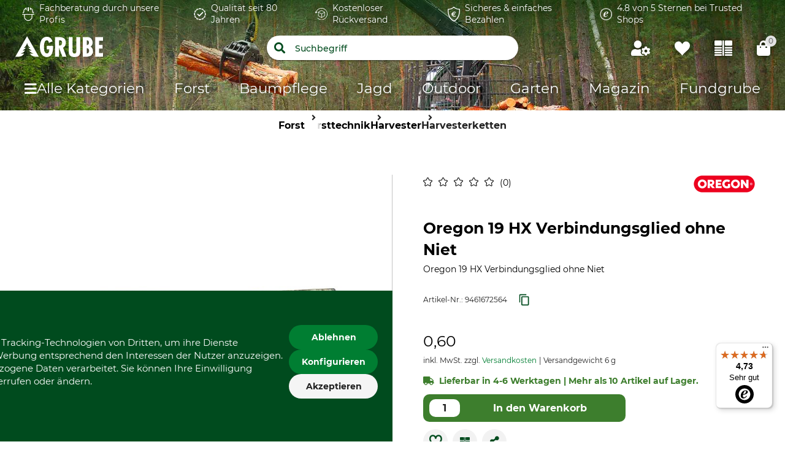

--- FILE ---
content_type: text/html;charset=UTF-8
request_url: https://www.grube.de/p/oregon-19-hx-verbindungsglied-ohne-niet/946167/
body_size: 102162
content:
<!doctype html>
<html class="" lang="de">
<head>
  <meta http-equiv="Content-type" content="text/html; charset=utf-8">
<meta name="viewport" content="width=device-width, initial-scale=1.0, maximum-scale=1.0, minimum-scale=1.0, user-scalable=0"/>


<meta http-equiv="X-UA-Compatible" content="IE=edge,chrome=1">
<meta http-equiv="cleartype" content="on">

<meta name="description" content="Oregon 19HX Verbindungsglied: Innovatives Design für maximale Leistung. Jetzt entdecken und effizient arbeiten!">
      <meta property="og:site_name" content="GRUBE.DE">
      <meta property="og:type" content="website">
      <meta property="og:title" content="Oregon 19 HX Verbindungsglied ohne Niet im GRUBE Shop">
      <meta property="og:description" content="Oregon 19HX Verbindungsglied: Innovatives Design für maximale Leistung. Jetzt entdecken und effizient arbeiten!">
      <meta property="og:url" content="https://www.grube.de/p/oregon-19-hx-verbindungsglied-ohne-niet/946167/">
      <meta property="og:image" content="https://cdn.grube.de/2020/03/06/15-122-3_1_j20.jpg">
      <link href="https://www.grube.de/p/oregon-19-hx-verbindungsglied-ohne-niet/946167/" rel="canonical">
  <link href="https://www.grube.eu/p/oregon-19hx-link-with-no-rivet/946167/" hreflang="en" rel="alternate">
  <link href="https://www.grube.at/p/oregon-19-hx-verbindungsglied-ohne-niet/946167/" hreflang="de-AT" rel="alternate">
  <link href="https://www.grube.de/p/oregon-19-hx-verbindungsglied-ohne-niet/946167/" hreflang="de-DE" rel="alternate">
  <link href="https://www.grube.sk/p/nahradne-diely-retaze-19hx-oregon/946167/" hreflang="sk-SK" rel="alternate">
  <link href="https://www.grube.fr/p/connecteur-sans-rivet-pour-chaine-oregon-19hx/946167/" hreflang="fr-FR" rel="alternate">
  <meta name="robots" content="index,follow">
<title>Oregon 19 HX Verbindungsglied ohne Niet im GRUBE Shop</title>
  <link rel="stylesheet" href="/e4c42e008d6f1d296b736d0ff4b5b45b79863001/assets/grube/css/styles.css" type="text/css" charset="utf-8">

<link rel="apple-touch-icon" sizes="180x180" href="/e4c42e008d6f1d296b736d0ff4b5b45b79863001/assets/grube/staticImages/apple-touch-icon.png" ><link rel="msapplication-square70x70logo" sizes="70x70" href="/e4c42e008d6f1d296b736d0ff4b5b45b79863001/assets/grube/staticImages/mstile-70x70.png" ><link rel="msapplication-square144x144logo" sizes="144x144" href="/e4c42e008d6f1d296b736d0ff4b5b45b79863001/assets/grube/staticImages/mstile-144x144.png" ><link rel="msapplication-square150x150logo" sizes="150x150" href="/e4c42e008d6f1d296b736d0ff4b5b45b79863001/assets/grube/staticImages/mstile-150x150.png" ><link rel="msapplication-wide310x150logo" sizes="310x150" href="/e4c42e008d6f1d296b736d0ff4b5b45b79863001/assets/grube/staticImages/mstile-310x150.png" ><link rel="msapplication-square310x310log" sizes="310x310" href="/e4c42e008d6f1d296b736d0ff4b5b45b79863001/assets/grube/staticImages/mstile-310x310.png" ><link rel="safari-pinned-tab" href="/e4c42e008d6f1d296b736d0ff4b5b45b79863001/assets/grube/staticImages/safari-pinned-tab.svg" ><link rel="mask-icon" href="/e4c42e008d6f1d296b736d0ff4b5b45b79863001/assets/grube/staticImages/safari-pinned-tab.svg" color="#004b1e"><meta name="theme-color" content="#004b1e"><meta name="msapplication-TileColor" content="#004b1e"><meta name="theme-color" content="#004b1e"><link rel="icon" type="image/png" sizes="32x32" href="/e4c42e008d6f1d296b736d0ff4b5b45b79863001/assets/grube/staticImages/favicon-32x32.png" ><link rel="icon" type="image/png" sizes="16x16" href="/e4c42e008d6f1d296b736d0ff4b5b45b79863001/assets/grube/staticImages/favicon-16x16.png" ><link rel="shortcut icon" type="image/x-icon" href="/e4c42e008d6f1d296b736d0ff4b5b45b79863001/assets/grube/staticImages/favicon.ico"><link rel="icon" type="image/x-icon" href="/e4c42e008d6f1d296b736d0ff4b5b45b79863001/assets/grube/staticImages/favicon.ico"><link rel="manifest" href="/manifest.json"><script type="text/javascript">
  window.iShop = {
    config: {
      baseUrl : "https://www.grube.de/",
      colors: {
        primary: "#004b1e"
      },
    },
    shopName: "grube.de",
  };

  window.addEventListener("load", () => {
    try {
      window.__APP.vueInstance.$vuetify.theme.defaults.light.primary = "#004b1e";
    } catch {}
  });
</script>

<script>document.documentElement.className += ' js';</script>

<!--[if lte IE 10]>
<script type="text/javascript">
document.location.href = "/browser-error/";
</script>
<![endif]-->

<script type="text/javascript" charset="utf-8">
  _ishopevents_url = "/ishop-api/events/";
  _ishopevents = [];

  function teaser_click(link, event) {
    _ishopevents.push(event);
    return true;
  }

</script>

<script type="application/ld+json">{"@context":"https://schema.org","@type":"BreadcrumbList","itemListElement":[{"@type":"ListItem","item":{"@id":"https://www.grube.de/","name":"Home"},"position":1},{"@type":"ListItem","item":{"@id":"https://www.grube.de/forst/","name":"Forst"},"position":2},{"@type":"ListItem","item":{"@id":"https://www.grube.de/forst/forsttechnik/","name":"Forsttechnik"},"position":3},{"@type":"ListItem","item":{"@id":"https://www.grube.de/forst/forsttechnik/harvester/","name":"Harvester"},"position":4},{"@type":"ListItem","item":{"@id":"https://www.grube.de/forst/forsttechnik/harvester/harvesterketten/","name":"Harvesterketten"},"position":5}],"itemListOrder":"ASCENDING","numberOfItems":5}</script>
  <script type="application/ld+json">{"@context":"https://schema.org","@type":"Product","brand":{"@type":"Brand","name":"Oregon"},"description":"Oregon 19 HX Verbindungsglied ohne Niet","image":["https://cdn.grube.de/2020/03/06/15-122-3_1_j20_700.jpg"],"name":"Oregon 19 HX Verbindungsglied ohne Niet","offers":{"@type":"Offer","availability":"https://schema.org/InStock","image":"https://cdn.grube.de/2020/03/06/15-122-3_1_j20_700.jpg","inventoryLevel":{"@type":"QuantitativeValue","value":10},"price":"0.60","priceCurrency":"EUR","sku":"9461672564","url":"https://www.grube.de/p/oregon-19-hx-verbindungsglied-ohne-niet/946167/#itemId=9461672564"}}</script>
  <script type="text/plain"
          data-usercentrics="ABlyft"
          src="https://cdn.ablyft.com/s/37989761.js"></script>
</head>
<body class="default-layout page-detail-view">

<div
        class="v-application themes--grube"
        data-app id="grube-app"
        data-language="de"
>

  <navigation-info-banner
     :navigation-info-banner="{}"
  ></navigation-info-banner>

  <div class="d-none">
    <navigation-sub-navigation
        :navigation-entries="[{&quot;ariaLabel&quot;:&quot;Zum FAQ&quot;,&quot;iconImage&quot;:{&quot;src&quot;:&quot;/media/i/Navigationimage_faq-11589-0.png&quot;,&quot;contentType&quot;:&quot;image/png&quot;,&quot;title&quot;:&quot;FAQ&quot;,&quot;alt&quot;:&quot;Zum FAQ&quot;,&quot;width&quot;:56,&quot;height&quot;:56},&quot;name&quot;:&quot;FAQ&quot;,&quot;subcategories&quot;:[],&quot;url&quot;:&quot;/fragen-und-antworten/&quot;},{&quot;ariaLabel&quot;:&quot;Zu den Katalogen&quot;,&quot;iconImage&quot;:{&quot;src&quot;:&quot;/media/i/Navigationimage_catalog-11591-0.png&quot;,&quot;contentType&quot;:&quot;image/png&quot;,&quot;title&quot;:&quot;Kataloge&quot;,&quot;alt&quot;:&quot;Zu den Katalogen&quot;,&quot;width&quot;:62,&quot;height&quot;:62},&quot;name&quot;:&quot;Kataloge&quot;,&quot;subcategories&quot;:[],&quot;url&quot;:&quot;/kataloge/&quot;},{&quot;ariaLabel&quot;:&quot;Zum Kontaktformular&quot;,&quot;iconImage&quot;:{&quot;src&quot;:&quot;/media/i/Navigationimage_contact-11590-0.png&quot;,&quot;contentType&quot;:&quot;image/png&quot;,&quot;title&quot;:&quot;Kontakt&quot;,&quot;alt&quot;:&quot;Kontakt&quot;,&quot;width&quot;:56,&quot;height&quot;:56},&quot;name&quot;:&quot;Kontakt&quot;,&quot;subcategories&quot;:[],&quot;url&quot;:&quot;/kontakt/&quot;}]">
</navigation-sub-navigation>
</div>

  <burger-menu
          open-trigger-selector=".header__burger-menu-trigger"
          logo="&lt;span&gt;
        &lt;img
                class=&quot;header__logo&quot;
                alt=&quot;&quot;
                title=&quot;&quot;
                src=&quot;/e4c42e008d6f1d296b736d0ff4b5b45b79863001/assets/grube/staticImages/logo_grube.svg&quot;
                height=&quot;38px&quot;
        /&gt;
      &lt;/span&gt;"
          logo-image="logo.png"
  >
    <template #content>
      <html-teaser class="" class-name="">
      <a href="https://www.grube.li/nw2ws/" style="margin-top:0;">
  <img id="13240" src="https://admin.grube.app/media/i/Teaser_Live_mobil_01-13240-0.jpg"
       style="width:100%; height:auto; margin-top:-60px;" 
       alt="Live-Shopping" 
       title="Live-Shopping" />
</a></html-teaser>
  </template>
    <template #footer>
      <navigation-sub-navigation
        :navigation-entries="[{&quot;ariaLabel&quot;:&quot;Zum FAQ&quot;,&quot;iconImage&quot;:{&quot;src&quot;:&quot;/media/i/Navigationimage_faq-11589-0.png&quot;,&quot;contentType&quot;:&quot;image/png&quot;,&quot;title&quot;:&quot;FAQ&quot;,&quot;alt&quot;:&quot;Zum FAQ&quot;,&quot;width&quot;:56,&quot;height&quot;:56},&quot;name&quot;:&quot;FAQ&quot;,&quot;subcategories&quot;:[],&quot;url&quot;:&quot;/fragen-und-antworten/&quot;},{&quot;ariaLabel&quot;:&quot;Zu den Katalogen&quot;,&quot;iconImage&quot;:{&quot;src&quot;:&quot;/media/i/Navigationimage_catalog-11591-0.png&quot;,&quot;contentType&quot;:&quot;image/png&quot;,&quot;title&quot;:&quot;Kataloge&quot;,&quot;alt&quot;:&quot;Zu den Katalogen&quot;,&quot;width&quot;:62,&quot;height&quot;:62},&quot;name&quot;:&quot;Kataloge&quot;,&quot;subcategories&quot;:[],&quot;url&quot;:&quot;/kataloge/&quot;},{&quot;ariaLabel&quot;:&quot;Zum Kontaktformular&quot;,&quot;iconImage&quot;:{&quot;src&quot;:&quot;/media/i/Navigationimage_contact-11590-0.png&quot;,&quot;contentType&quot;:&quot;image/png&quot;,&quot;title&quot;:&quot;Kontakt&quot;,&quot;alt&quot;:&quot;Kontakt&quot;,&quot;width&quot;:56,&quot;height&quot;:56},&quot;name&quot;:&quot;Kontakt&quot;,&quot;subcategories&quot;:[],&quot;url&quot;:&quot;/kontakt/&quot;}]">
</navigation-sub-navigation>
</template>
  </burger-menu>
  <div
          is="page-overlay"
          class="page-overlay"
  >
  </div>
  <sidebar-flyout class="c-sidebar-flyout">
    <template v-slot:recommendations>
        <recommendations-teaser
          headline=""
          custom-link=""
          custom-link-text=""
          background-color-btn=""
          hover-color-btn=""
          :products="[{&quot;availabilityShort&quot;:&quot;available&quot;,&quot;availabilityStatus&quot;:&quot;GREEN&quot;,&quot;availabilityText&quot;:&quot;Lieferbar in 4-6 Werktagen | Mehr als 10 Artikel auf Lager.&quot;,&quot;available&quot;:true,&quot;counter&quot;:{&quot;availableQuantities&quot;:[]},&quot;maxQuantity&quot;:999999,&quot;brand&quot;:{&quot;name&quot;:&quot;Oregon&quot;},&quot;cloneOnHover&quot;:false,&quot;features&quot;:[{&quot;featureGroup&quot;:&quot;Produkteigenschaften&quot;,&quot;identifier&quot;:&quot;import:A0024&quot;,&quot;images&quot;:[],&quot;name&quot;:&quot;Teilung&quot;,&quot;value&quot;:&quot;.404\&quot;&quot;,&quot;values&quot;:[&quot;.404\&quot;&quot;]},{&quot;featureGroup&quot;:&quot;Standardattribut&quot;,&quot;identifier&quot;:&quot;import:A0608&quot;,&quot;images&quot;:[],&quot;name&quot;:&quot;Marke&quot;,&quot;value&quot;:&quot;Oregon&quot;,&quot;values&quot;:[&quot;Oregon&quot;]},{&quot;featureGroup&quot;:&quot;Standardattribut&quot;,&quot;identifier&quot;:&quot;import:A0525&quot;,&quot;images&quot;:[],&quot;name&quot;:&quot;Produkttyp&quot;,&quot;value&quot;:&quot;Verbindungsglied&quot;,&quot;values&quot;:[&quot;Verbindungsglied&quot;]},{&quot;featureGroup&quot;:&quot;Standardattribut&quot;,&quot;identifier&quot;:&quot;import:A0524&quot;,&quot;images&quot;:[],&quot;name&quot;:&quot;Modellbezeichnung&quot;,&quot;value&quot;:&quot;19 HX mit Niet&quot;,&quot;values&quot;:[&quot;19 HX mit Niet&quot;]},{&quot;featureGroup&quot;:&quot;Standardattribut&quot;,&quot;identifier&quot;:&quot;import:A0905&quot;,&quot;images&quot;:[{&quot;alt&quot;:&quot;Made in USA&quot;,&quot;src&quot;:&quot;https://cdn.grube.de/2024/10/24/square_icon_us.png&quot;,&quot;title&quot;:&quot;Made in USA&quot;}],&quot;name&quot;:&quot;Herstellung&quot;,&quot;value&quot;:&quot;Made in USA&quot;,&quot;values&quot;:[&quot;Made in USA&quot;]}],&quot;hero&quot;:false,&quot;id&quot;:&quot;372679&quot;,&quot;images&quot;:[{&quot;alt&quot;:&quot;Oregon 19 HX Verbindungsglied mit Niet&quot;,&quot;src&quot;:&quot;https://cdn.grube.de/2020/03/06/15-122-2_1_j20.jpg&quot;,&quot;title&quot;:&quot;Oregon 19 HX Verbindungsglied mit Niet&quot;}],&quot;inCart&quot;:false,&quot;itemId&quot;:&quot;3726795668&quot;,&quot;labels&quot;:[],&quot;lazyLoadImages&quot;:true,&quot;longDescription&quot;:&quot;&lt;p&gt;Oregon 19HX Verbindungsglied mit Niet.&lt;/p&gt;&quot;,&quot;name&quot;:&quot;Oregon 19 HX Verbindungsglied mit Niet&quot;,&quot;onWishlist&quot;:false,&quot;plpVariations&quot;:{&quot;variationColors&quot;:[],&quot;variationCount&quot;:1,&quot;variationSizes&quot;:[],&quot;variationType&quot;:&quot;ONE_VARIATION&quot;},&quot;price&quot;:{&quot;b2cPrice&quot;:&quot;1,00 &quot;,&quot;b2cPriceNet&quot;:&quot;0,84 &quot;,&quot;currency&quot;:&quot;€&quot;,&quot;current&quot;:&quot;1,00 &quot;,&quot;glidingPrice&quot;:[{&quot;price&quot;:&quot;1,00 &quot;,&quot;quantity&quot;:0}],&quot;glidingPriceNet&quot;:[{&quot;price&quot;:&quot;0,84 &quot;,&quot;quantity&quot;:0}],&quot;isBasicPrice&quot;:false,&quot;isFromPrice&quot;:false,&quot;isOldPrice&quot;:false,&quot;isRetailPrice&quot;:false,&quot;isSignificantlyReduced&quot;:false,&quot;old&quot;:&quot;0,00 &quot;,&quot;oldNet&quot;:&quot;0,00 &quot;,&quot;priceError&quot;:false,&quot;priceForSchemaOrgOffer&quot;:&quot;1.0&quot;,&quot;priceNet&quot;:&quot;0,84 &quot;,&quot;rrp&quot;:&quot;1,00 &quot;,&quot;rrpNet&quot;:&quot;0,84 &quot;,&quot;savedAmount&quot;:&quot;0,00 &quot;,&quot;savedAmountNet&quot;:&quot;0,00 &quot;,&quot;savedPercentage&quot;:0},&quot;productCustomization&quot;:{&quot;customizable&quot;:false},&quot;productGroup&quot;:&quot;Ersatzteile&quot;,&quot;productId&quot;:&quot;372679&quot;,&quot;ratingAverage&quot;:0.0,&quot;ratingCount&quot;:0,&quot;reviewsOverall&quot;:{&quot;average&quot;:0.0,&quot;bestRating&quot;:-2147483648,&quot;count&quot;:0,&quot;reviews&quot;:[],&quot;worstRating&quot;:2147483647},&quot;sellingPoints&quot;:[],&quot;shortDescription&quot;:&quot;Oregon 19 HX Verbindungsglied mit Niet&quot;,&quot;url&quot;:&quot;/p/oregon-19-hx-verbindungsglied-mit-niet/372679/#itemId=3726795668&quot;,&quot;valid&quot;:true,&quot;variations&quot;:[]},{&quot;availabilityShort&quot;:&quot;available&quot;,&quot;availabilityStatus&quot;:&quot;GREEN&quot;,&quot;availabilityText&quot;:&quot;Lieferbar in 4-6 Werktagen | Mehr als 10 Artikel auf Lager.&quot;,&quot;available&quot;:true,&quot;counter&quot;:{&quot;availableQuantities&quot;:[]},&quot;maxQuantity&quot;:999999,&quot;brand&quot;:{&quot;name&quot;:&quot;Oregon&quot;},&quot;cloneOnHover&quot;:false,&quot;features&quot;:[{&quot;featureGroup&quot;:&quot;Produkteigenschaften&quot;,&quot;identifier&quot;:&quot;import:A0024&quot;,&quot;images&quot;:[],&quot;name&quot;:&quot;Teilung&quot;,&quot;value&quot;:&quot;.404\&quot;&quot;,&quot;values&quot;:[&quot;.404\&quot;&quot;]},{&quot;featureGroup&quot;:&quot;Standardattribut&quot;,&quot;identifier&quot;:&quot;import:A0608&quot;,&quot;images&quot;:[],&quot;name&quot;:&quot;Marke&quot;,&quot;value&quot;:&quot;Oregon&quot;,&quot;values&quot;:[&quot;Oregon&quot;]},{&quot;featureGroup&quot;:&quot;Standardattribut&quot;,&quot;identifier&quot;:&quot;import:A0525&quot;,&quot;images&quot;:[],&quot;name&quot;:&quot;Produkttyp&quot;,&quot;value&quot;:&quot;Schneidezahn&quot;,&quot;values&quot;:[&quot;Schneidezahn&quot;]},{&quot;featureGroup&quot;:&quot;Standardattribut&quot;,&quot;identifier&quot;:&quot;import:A0524&quot;,&quot;images&quot;:[],&quot;name&quot;:&quot;Modellbezeichnung&quot;,&quot;value&quot;:&quot;19 HX links&quot;,&quot;values&quot;:[&quot;19 HX links&quot;]},{&quot;featureGroup&quot;:&quot;Standardattribut&quot;,&quot;identifier&quot;:&quot;import:A0905&quot;,&quot;images&quot;:[{&quot;alt&quot;:&quot;Made in USA&quot;,&quot;src&quot;:&quot;https://cdn.grube.de/2024/10/24/square_icon_us.png&quot;,&quot;title&quot;:&quot;Made in USA&quot;}],&quot;name&quot;:&quot;Herstellung&quot;,&quot;value&quot;:&quot;Made in USA&quot;,&quot;values&quot;:[&quot;Made in USA&quot;]}],&quot;hero&quot;:false,&quot;id&quot;:&quot;697650&quot;,&quot;images&quot;:[{&quot;alt&quot;:&quot;Oregon 19 HX Schneidezahn links&quot;,&quot;src&quot;:&quot;https://cdn.grube.de/2020/03/06/15-122-5_1_j20.jpg&quot;,&quot;title&quot;:&quot;Oregon 19 HX Schneidezahn links&quot;}],&quot;inCart&quot;:false,&quot;itemId&quot;:&quot;6976507827&quot;,&quot;labels&quot;:[],&quot;lazyLoadImages&quot;:true,&quot;longDescription&quot;:&quot;&lt;p&gt;Oregon 19HX Schneidzahn links.&lt;/p&gt;&quot;,&quot;name&quot;:&quot;Oregon 19 HX Schneidezahn links&quot;,&quot;onWishlist&quot;:false,&quot;plpVariations&quot;:{&quot;variationColors&quot;:[],&quot;variationCount&quot;:1,&quot;variationSizes&quot;:[],&quot;variationType&quot;:&quot;ONE_VARIATION&quot;},&quot;price&quot;:{&quot;b2cPrice&quot;:&quot;1,45 &quot;,&quot;b2cPriceNet&quot;:&quot;1,22 &quot;,&quot;currency&quot;:&quot;€&quot;,&quot;current&quot;:&quot;1,45 &quot;,&quot;glidingPrice&quot;:[{&quot;price&quot;:&quot;1,45 &quot;,&quot;quantity&quot;:0}],&quot;glidingPriceNet&quot;:[{&quot;price&quot;:&quot;1,22 &quot;,&quot;quantity&quot;:0}],&quot;isBasicPrice&quot;:false,&quot;isFromPrice&quot;:false,&quot;isOldPrice&quot;:false,&quot;isRetailPrice&quot;:false,&quot;isSignificantlyReduced&quot;:false,&quot;old&quot;:&quot;0,00 &quot;,&quot;oldNet&quot;:&quot;0,00 &quot;,&quot;priceError&quot;:false,&quot;priceForSchemaOrgOffer&quot;:&quot;1.45&quot;,&quot;priceNet&quot;:&quot;1,22 &quot;,&quot;rrp&quot;:&quot;1,45 &quot;,&quot;rrpNet&quot;:&quot;1,22 &quot;,&quot;savedAmount&quot;:&quot;0,00 &quot;,&quot;savedAmountNet&quot;:&quot;0,00 &quot;,&quot;savedPercentage&quot;:0},&quot;productCustomization&quot;:{&quot;customizable&quot;:false},&quot;productGroup&quot;:&quot;Ersatzteile&quot;,&quot;productId&quot;:&quot;697650&quot;,&quot;ratingAverage&quot;:0.0,&quot;ratingCount&quot;:0,&quot;reviewsOverall&quot;:{&quot;average&quot;:0.0,&quot;bestRating&quot;:-2147483648,&quot;count&quot;:0,&quot;reviews&quot;:[],&quot;worstRating&quot;:2147483647},&quot;sellingPoints&quot;:[],&quot;shortDescription&quot;:&quot;Oregon 19 HX Schneidezahn links&quot;,&quot;url&quot;:&quot;/p/oregon-19-hx-schneidezahn-links/697650/#itemId=6976507827&quot;,&quot;valid&quot;:true,&quot;variations&quot;:[]},{&quot;availabilityShort&quot;:&quot;available&quot;,&quot;availabilityStatus&quot;:&quot;GREEN&quot;,&quot;availabilityText&quot;:&quot;Lieferbar in 4-6 Werktagen | Mehr als 10 Artikel auf Lager.&quot;,&quot;available&quot;:true,&quot;counter&quot;:{&quot;availableQuantities&quot;:[]},&quot;maxQuantity&quot;:999999,&quot;brand&quot;:{&quot;name&quot;:&quot;Oregon&quot;},&quot;cloneOnHover&quot;:false,&quot;features&quot;:[{&quot;featureGroup&quot;:&quot;Produkteigenschaften&quot;,&quot;identifier&quot;:&quot;import:A0024&quot;,&quot;images&quot;:[],&quot;name&quot;:&quot;Teilung&quot;,&quot;value&quot;:&quot;.404\&quot;&quot;,&quot;values&quot;:[&quot;.404\&quot;&quot;]},{&quot;featureGroup&quot;:&quot;Standardattribut&quot;,&quot;identifier&quot;:&quot;import:A0608&quot;,&quot;images&quot;:[],&quot;name&quot;:&quot;Marke&quot;,&quot;value&quot;:&quot;Oregon&quot;,&quot;values&quot;:[&quot;Oregon&quot;]},{&quot;featureGroup&quot;:&quot;Standardattribut&quot;,&quot;identifier&quot;:&quot;import:A0525&quot;,&quot;images&quot;:[],&quot;name&quot;:&quot;Produkttyp&quot;,&quot;value&quot;:&quot;Schneidezahn&quot;,&quot;values&quot;:[&quot;Schneidezahn&quot;]},{&quot;featureGroup&quot;:&quot;Standardattribut&quot;,&quot;identifier&quot;:&quot;import:A0524&quot;,&quot;images&quot;:[],&quot;name&quot;:&quot;Modellbezeichnung&quot;,&quot;value&quot;:&quot;19 HX rechts&quot;,&quot;values&quot;:[&quot;19 HX rechts&quot;]},{&quot;featureGroup&quot;:&quot;Standardattribut&quot;,&quot;identifier&quot;:&quot;import:A0905&quot;,&quot;images&quot;:[{&quot;alt&quot;:&quot;Made in USA&quot;,&quot;src&quot;:&quot;https://cdn.grube.de/2024/10/24/square_icon_us.png&quot;,&quot;title&quot;:&quot;Made in USA&quot;}],&quot;name&quot;:&quot;Herstellung&quot;,&quot;value&quot;:&quot;Made in USA&quot;,&quot;values&quot;:[&quot;Made in USA&quot;]}],&quot;hero&quot;:false,&quot;id&quot;:&quot;608816&quot;,&quot;images&quot;:[{&quot;alt&quot;:&quot;Oregon 19 HX Schneidezahn rechts&quot;,&quot;src&quot;:&quot;https://cdn.grube.de/2020/03/06/15-122-4_1_j20.jpg&quot;,&quot;title&quot;:&quot;Oregon 19 HX Schneidezahn rechts&quot;}],&quot;inCart&quot;:false,&quot;itemId&quot;:&quot;6088162852&quot;,&quot;labels&quot;:[],&quot;lazyLoadImages&quot;:true,&quot;longDescription&quot;:&quot;&lt;p&gt;Oregon 19HX Schneidzahn rechts.&lt;/p&gt;&quot;,&quot;name&quot;:&quot;Oregon 19 HX Schneidezahn rechts&quot;,&quot;onWishlist&quot;:false,&quot;plpVariations&quot;:{&quot;variationColors&quot;:[],&quot;variationCount&quot;:1,&quot;variationSizes&quot;:[],&quot;variationType&quot;:&quot;ONE_VARIATION&quot;},&quot;price&quot;:{&quot;b2cPrice&quot;:&quot;1,45 &quot;,&quot;b2cPriceNet&quot;:&quot;1,22 &quot;,&quot;currency&quot;:&quot;€&quot;,&quot;current&quot;:&quot;1,45 &quot;,&quot;glidingPrice&quot;:[{&quot;price&quot;:&quot;1,45 &quot;,&quot;quantity&quot;:0}],&quot;glidingPriceNet&quot;:[{&quot;price&quot;:&quot;1,22 &quot;,&quot;quantity&quot;:0}],&quot;isBasicPrice&quot;:false,&quot;isFromPrice&quot;:false,&quot;isOldPrice&quot;:false,&quot;isRetailPrice&quot;:false,&quot;isSignificantlyReduced&quot;:false,&quot;old&quot;:&quot;0,00 &quot;,&quot;oldNet&quot;:&quot;0,00 &quot;,&quot;priceError&quot;:false,&quot;priceForSchemaOrgOffer&quot;:&quot;1.45&quot;,&quot;priceNet&quot;:&quot;1,22 &quot;,&quot;rrp&quot;:&quot;1,45 &quot;,&quot;rrpNet&quot;:&quot;1,22 &quot;,&quot;savedAmount&quot;:&quot;0,00 &quot;,&quot;savedAmountNet&quot;:&quot;0,00 &quot;,&quot;savedPercentage&quot;:0},&quot;productCustomization&quot;:{&quot;customizable&quot;:false},&quot;productGroup&quot;:&quot;Ersatzteile&quot;,&quot;productId&quot;:&quot;608816&quot;,&quot;ratingAverage&quot;:0.0,&quot;ratingCount&quot;:0,&quot;reviewsOverall&quot;:{&quot;average&quot;:0.0,&quot;bestRating&quot;:-2147483648,&quot;count&quot;:0,&quot;reviews&quot;:[],&quot;worstRating&quot;:2147483647},&quot;sellingPoints&quot;:[],&quot;shortDescription&quot;:&quot;Oregon 19 HX Schneidezahn rechts&quot;,&quot;url&quot;:&quot;/p/oregon-19-hx-schneidezahn-rechts/608816/#itemId=6088162852&quot;,&quot;valid&quot;:true,&quot;variations&quot;:[]}]"
          
  >
      </recommendations-teaser>
</template>
    </sidebar-flyout>
  <header
        ref="shopHeader"
        is="header-vue"
        class="header header__product-page header-loading"
        logo="&lt;span&gt;
        &lt;img
                class=&quot;header__logo&quot;
                alt=&quot;&quot;
                title=&quot;&quot;
                src=&quot;/e4c42e008d6f1d296b736d0ff4b5b45b79863001/assets/grube/staticImages/logo_grube.svg&quot;
                height=&quot;38px&quot;
        /&gt;
      &lt;/span&gt;"
        logo-image="logo.png"
        type="product-page"
        :trust-elements="[&quot;&lt;a href=\&quot;/leitbild/\&quot;&gt;&lt;img src=\&quot;/media/i/Benefit_Fachberatung_white-5855-0.svg\&quot; alt=\&quot;Piktogramm Forsthelm\&quot; /&gt;Fachberatung durch unsere Profis&lt;/a&gt;&quot;,&quot;&lt;a href=\&quot;/geschichte/\&quot;&gt;&lt;img src=\&quot;/media/i/Benefit_Quality_white-5856-0.svg\&quot; alt=\&quot;Piktogramm Haken zur Verifizierung\&quot;/&gt;Qualität seit 80 Jahren&lt;/a&gt;&quot;,&quot;&lt;a href=\&quot;/kostenloser-rueckversand/\&quot;&gt;&lt;img src=\&quot;/media/i/Benefit_Rueckversand_white-5857-0.svg\&quot; alt=\&quot;Piktogramm mit einem Paket\&quot;/&gt;Kostenloser Rückversand&lt;/a&gt;&quot;,&quot;&lt;a href=\&quot;/zahlungsarten/\&quot;&gt;&lt;img src=\&quot;/media/i/Benefit_SichereBezahlung_white-5858-0.svg\&quot; alt=\&quot;Piktogramm €-Zeichen auf Schild\&quot;/&gt;Sicheres &amp; einfaches Bezahlen&lt;/a&gt;&quot;,&quot;&lt;a href=\&quot;https://www.trustedshops.de/bewertung/info_XDBCE6DF2B31165578055ED2870201117.html\&quot; target=_blank&gt;&lt;img src=\&quot;/media/i/Trustedshops_TrustElement-5872-0.png\&quot; alt=\&quot;Piktogramm Logo von Trusted Shops\&quot;/&gt;4.8 von 5 Sternen bei Trusted Shops&lt;/a&gt;&quot;]"

        
>

  <div class="header-loading-large">
    <div class="second-row">
          <ul class="trust-elements" style="margin: 0">
            <li>
                <div><a href="/leitbild/"><img src="/media/i/Benefit_Fachberatung_white-5855-0.svg" alt="Piktogramm Forsthelm" />Fachberatung durch unsere Profis</a></div>
              </li>
            <li>
                <div><a href="/geschichte/"><img src="/media/i/Benefit_Quality_white-5856-0.svg" alt="Piktogramm Haken zur Verifizierung"/>Qualität seit 80 Jahren</a></div>
              </li>
            <li>
                <div><a href="/kostenloser-rueckversand/"><img src="/media/i/Benefit_Rueckversand_white-5857-0.svg" alt="Piktogramm mit einem Paket"/>Kostenloser Rückversand</a></div>
              </li>
            <li>
                <div><a href="/zahlungsarten/"><img src="/media/i/Benefit_SichereBezahlung_white-5858-0.svg" alt="Piktogramm €-Zeichen auf Schild"/>Sicheres & einfaches Bezahlen</a></div>
              </li>
            <li>
                <div><a href="https://www.trustedshops.de/bewertung/info_XDBCE6DF2B31165578055ED2870201117.html" target=_blank><img src="/media/i/Trustedshops_TrustElement-5872-0.png" alt="Piktogramm Logo von Trusted Shops"/>4.8 von 5 Sternen bei Trusted Shops</a></div>
              </li>
            </ul>
        </div>
      <div class="third-row">
      <div id="header-sticky" class="sticky" style="position: absolute">
        <div id="SHOP_HOMEPAGE_BTN" class="sticky-wrapper">
          <div class="content">
                <div class="logo-container">
                  <div class="header__meta-menu header-meta-content">
  <a href="/" class="header__logo-link">
    <span>
        <span>
          <img
            class="header__logo"
            alt=""
            title=""
            src="/e4c42e008d6f1d296b736d0ff4b5b45b79863001/assets/grube/staticImages/logo_grube.svg"
            height="38px"
          />
        </span>
      </span>
      </a>
</div>
</div>

                <div class="search">
                  <form class="search-autosuggest" action="/search/">
                    <div class="v-input">
                      <div class="v-input__control">
                        <div class="v-input__slot">
                          <div class="v-select__slot">
                            <input placeholder="Suchbegriff" type="text" autocomplete="off" />
                          </div>
                        </div>
                      </div>
                    </div>
                  </form>
                </div>

                <div class="user-shortcuts">

                  <div class="user-shortcut header__user-shortcut header__user-shortcut--login | user-shortcut" data-type="login">
  <a 
    href="/account/"
    class="user-shortcut__link user-shortcut__link--login">
    </a>
</div>
<div class="user-shortcut header__user-shortcut header__user-shortcut--wishlist" id="WISHLIST_BTN">
                      <a href="/login/?ref=wl"
                         class="user-shortcut__link user-shortcut__link--wishlist user-shortcut__link--active">
                      </a>
                    </div>

                    <div class="user-shortcut user-shortcut user-shortcut--compare" id="COMPARE_BTN">
                        <a
                                href="/comparison/sidemenu/"
                                class="user-shortcut__link user-shortcut__link--compare user-shortcut__link--active">
                        </a>
                      </div>
                    <div class="user-shortcut header__user-shortcut header__user-shortcut--cart | user-shortcut" data-type="cart">
  <a 
    href="/basket/"
    class="user-shortcut__link user-shortcut__link--cart">
    <span
        class="user-shortcut__notification-badge user-shortcut__notification-badge--cart"
        data-initial-count="0"
      >
      </span>
    </a>
</div>
</div>
              </div>
            </div>

        <nav
  class="header__navigation | navigation navigation header__navigation"
  is="navigation"
>
  <ul class="navigation__list pl-0" id="MAIN_NAVIGATION_MENU"></ul>
</nav>
</div>
    </div>

    </div>
</header>
<breadcrumbs
    id="MAIN_NAVIGATION_BREADCRUMB"
    class="breadcrumbs"
    :breadcrumbs="[
      
        {
          displayName: 'Home',
          link: 'https://www.grube.de/'
        },
      
        {
          displayName: 'Forst',
          link: 'https://www.grube.de/forst/'
        },
      
        {
          displayName: 'Forsttechnik',
          link: 'https://www.grube.de/forst/forsttechnik/'
        },
      
        {
          displayName: 'Harvester',
          link: 'https://www.grube.de/forst/forsttechnik/harvester/'
        },
      
        {
          displayName: 'Harvesterketten',
          link: 'https://www.grube.de/forst/forsttechnik/harvester/harvesterketten/'
        },
      
    ]"
    
      :is-product="true"
    
  >
  </breadcrumbs>
<main class="page-main">
    <div  class="app nm-container">
      <product-detailed-page
        :flow-box-api-key="'Ob7LmovJS-Kg_idtl_I2ew'"
        :flow-box-locale="'de-DE'"
        :pdp-usp-logo=" null"
        :pdp-shipping-costs=" &quot;&lt;div style=\&quot;padding-left: 50px; padding-right: 50px;\&quot;&gt;\r\n  &lt;p&gt;&lt;h2&gt;Versandkosten innerhalb Deutschlands&lt;/h2&gt;&lt;/p&gt;\r\n  &lt;p&gt;Der Versandkostenanteil beträgt 5,95 €. Die Versandkosten für Munition betragen 25,00 € Festlandzustellung, für deutsche Inselzustellung 60,00 €.&lt;/p&gt;\r\n  &lt;p&gt;Wir liefern NICHT an Packstationen.&lt;/p&gt;\r\n  &lt;p&gt;Expressversand. Vorrätige Ware (außer gekennzeichnete Gefahrstoffe) liefern wir gegen einen erhöhten Versandkostenanteil innerhalb Deutschlands (Festland) zu den nachstehenden Bedingungen aus. Expressversand auf die deutschen Inseln ist leider nicht möglich. Bei Bestellung:&lt;/p&gt;\r\n  &lt;ul&gt;\r\n    &lt;li&gt;Mo. - Do., 7:30 - 14:00 Uhr am nächsten Werktag&lt;/li&gt;\r\n    &lt;li&gt;Fr., 7:30 - 14:00 Uhr am nächsten Montag&lt;/li&gt;\r\n    &lt;li&gt;Fr. 14:00 Uhr - Mo., 7:30 - 14:00 Uhr am nächsten Dienstag&lt;/li&gt;\r\n  &lt;/ul&gt;\r\n  &lt;p&gt;Expressversandkosten 10,95 € je Paket bis 31,5 kg. Über 31,5 kg ist kein Expressversand möglich.&lt;/p&gt;\r\n  &lt;p&gt;Wenige, besonders schwere oder sperrige Artikel sind in unseren Katalogen gekennzeichnet. Bei diesen Artikeln gilt der Preis ab Lager/ Werkslager. Diese Artikel können Sie kostenlos abholen oder wir organisieren einen Transport für Sie. Sprechen Sie uns in diesem Fall einfach an.&lt;/p&gt;\r\n  &lt;p&gt;Sollte ein bestimmter Artikel nicht lieferbar sein, werden wir Sie unverzüglich über die Nichtverfügbarkeit informieren und etwa erhaltene Gegenleistungen erstatten.&lt;/p&gt;\r\n\r\n  &lt;h3 style=\&quot;text-align: center;\&quot;&gt;Versandkosten in das Ausland&lt;/h3&gt;\r\n  &lt;table id=\&quot;shipping\&quot; style=\&quot;width: 100%;\&quot;&gt;\r\n    &lt;thead style=\&quot;vertical-align: top;\&quot;&gt;\r\n      &lt;tr&gt;\r\n        &lt;th&gt;Empfängerland&amp;nbsp;&amp;nbsp;&lt;/th&gt;\r\n        &lt;th&gt;bis 31,5 kg&lt;/th&gt;\r\n      &lt;/tr&gt;\r\n    &lt;/thead&gt;\r\n    &lt;tbody style=\&quot;text-align: center;\&quot;&gt;\r\n      &lt;tr&gt;&lt;th&gt;Belgien&lt;/th&gt;&lt;td&gt;18,00 €&lt;/td&gt;&lt;/tr&gt;\r\n      &lt;tr&gt;&lt;th&gt;Bulgarien&lt;/th&gt;&lt;td&gt;26,00 €&lt;/td&gt;&lt;/tr&gt;\r\n      &lt;tr&gt;&lt;th&gt;Dänemark&lt;/th&gt;&lt;td&gt;20,00 €&lt;/td&gt;&lt;/tr&gt;\r\n      &lt;tr&gt;&lt;th&gt;Estland&lt;/th&gt;&lt;td&gt;26,00 €&lt;/td&gt;&lt;/tr&gt;\r\n      &lt;tr&gt;&lt;th&gt;Finnland&lt;/th&gt;&lt;td&gt;34,00 €&lt;/td&gt;&lt;/tr&gt;\r\n      &lt;tr&gt;&lt;th&gt;Frankreich&lt;/th&gt;&lt;td&gt;14,00 €&lt;/td&gt;&lt;/tr&gt;\r\n      &lt;tr&gt;&lt;th&gt;Griechenland&lt;/th&gt;&lt;td&gt;40,00 €&lt;/td&gt;&lt;/tr&gt;\r\n      &lt;tr&gt;&lt;th&gt;Irland&lt;/th&gt;&lt;td&gt;30,00 €&lt;/td&gt;&lt;/tr&gt;\r\n      &lt;tr&gt;&lt;th&gt;Italien&lt;/th&gt;&lt;td&gt;33,00 €&lt;/td&gt;&lt;/tr&gt;\r\n      &lt;tr&gt;&lt;th&gt;Kroatien&lt;/th&gt;&lt;td&gt;34,00 €&lt;/td&gt;&lt;/tr&gt;\r\n      &lt;tr&gt;&lt;th&gt;Lettland&lt;/th&gt;&lt;td&gt;26,00 €&lt;/td&gt;&lt;/tr&gt;\r\n      &lt;tr&gt;&lt;th&gt;Litauen&lt;/th&gt;&lt;td&gt;26,00 €&lt;/td&gt;&lt;/tr&gt;\r\n      &lt;tr&gt;&lt;th&gt;Luxemburg&lt;/th&gt;&lt;td&gt;19,00 €&lt;/td&gt;&lt;/tr&gt;\r\n      &lt;tr&gt;&lt;th&gt;Monaco&lt;/th&gt;&lt;td&gt;20,00 €&lt;/td&gt;&lt;/tr&gt;\r\n      &lt;tr&gt;&lt;th&gt;Niederlande&lt;/th&gt;&lt;td&gt;18,00 €&lt;/td&gt;&lt;/tr&gt;\r\n      &lt;tr&gt;&lt;th&gt;Österreich&lt;/th&gt;&lt;td&gt;26,00 €&lt;/td&gt;&lt;/tr&gt;\r\n      &lt;tr&gt;&lt;th&gt;Polen&lt;/th&gt;&lt;td&gt;28,00 €&lt;/td&gt;&lt;/tr&gt;\r\n      &lt;tr&gt;&lt;th&gt;Portugal&lt;/th&gt;&lt;td&gt;36,00 €&lt;/td&gt;&lt;/tr&gt;\r\n      &lt;tr&gt;&lt;th&gt;Rumänien&lt;/th&gt;&lt;td&gt;26,00 €&lt;/td&gt;&lt;/tr&gt;\r\n      &lt;tr&gt;&lt;th&gt;Schweden&lt;/th&gt;&lt;td&gt;34,00 €&lt;/td&gt;&lt;/tr&gt;\r\n      &lt;tr&gt;&lt;th&gt;Slowakei&lt;/th&gt;&lt;td&gt;23,00 €&lt;/td&gt;&lt;/tr&gt;\r\n      &lt;tr&gt;&lt;th&gt;Slowenien&lt;/th&gt;&lt;td&gt;23,00 €&lt;/td&gt;&lt;/tr&gt;\r\n      &lt;tr&gt;&lt;th&gt;Spanien&lt;/th&gt;&lt;td&gt;36,00 €&lt;/td&gt;&lt;/tr&gt;\r\n      &lt;tr&gt;&lt;th&gt;Tschechien&lt;/th&gt;&lt;td&gt;24,00 €&lt;/td&gt;&lt;/tr&gt;\r\n      &lt;tr&gt;&lt;th&gt;Ungarn&lt;/th&gt;&lt;td&gt;36,00 €&lt;/td&gt;&lt;/tr&gt;\r\n    &lt;/tbody&gt;\r\n    &lt;tfoot&gt;\r\n      &lt;tr&gt;\r\n        &lt;td style=\&quot;text-align: right;\&quot; colspan=\&quot;13\&quot;&gt;Preise in EUR (inkl. MWSt.)&lt;/td&gt;\r\n      &lt;/tr&gt;\r\n    &lt;/tfoot&gt;\r\n  &lt;/table&gt;\r\n\r\n  &lt;p&gt;&lt;strong&gt;Bitte beachten!&lt;/strong&gt; Es können Zuschläge für Belieferung in schlecht zugängliche Außenbereiche wie auch auf Inseln etc. entstehen, die nach Bedarf extra berechnet werden müssen. &lt;strong&gt;Wir liefern ausschließlich innerhalb der EU. Eine Erstattung der Steuer nach Ausfuhr der Güter in die Schweiz ist nicht möglich.&lt;/strong&gt;&lt;/p&gt;\r\n\r\n  &lt;p&gt;Beim Kauf von Artikeln, die mit &lt;strong&gt;Sonderversandkosten für den Versand ins Ausland&lt;/strong&gt; versehen sind, erheben wir zusätzlich zu den Sonderversandkosten in Höhe von 15,00 € einen Aufschlag. Dieser Aufschlag entspricht den Standardversandkosten des ausgewählten Landes (siehe obige Tabelle).&lt;/p&gt;\r\n\r\n  &lt;h2&gt;Einfacher Rückversand&lt;/h2&gt;\r\n  &lt;p&gt;Sollte Ihnen etwas nicht passen oder gefallen, können Sie alle Grube-Artikel innerhalb von 14 Tagen nach Erhalt der Ware zurücksenden. Die Rücksendung aus Deutschland ist für Sie kostenlos, aus dem Ausland tragen Sie die unmittelbaren Kosten.&lt;/p&gt;\r\n&lt;/div&gt;\r\n&quot;"
        
>
  <div>
    <h1 class="d-none">Oregon 19 HX Verbindungsglied ohne Niet</h1>
  </div>
</product-detailed-page>
</div>
  </main>
  <div class="grid " >
    <div class="row" style="margin-bottom: 20px;">
      <div class=" col-xs-12 col-sm-12 col-md-12 col-lg-12 ">
      <footer-vue
  individual-contact=""
  :is-checkout="false"
  :html-payments-list="&quot;&lt;ul&gt;\r\n  &lt;li&gt;\r\n    &lt;a href=\&quot;/zahlungsarten/\&quot; target=\&quot;_blank\&quot; rel=\&quot;noopener\&quot; aria-label=\&quot;Zahlungsarten: PayPal\&quot;&gt;\r\n      &lt;img loading=\&quot;lazy\&quot; style=\&quot;height: 32px;\&quot; src=\&quot;/media/i/PayPal-Logo-PNG-Picture-6227-0.png\&quot; alt=\&quot;PayPal Logo\&quot;&gt;\r\n    &lt;/a&gt;\r\n  &lt;/li&gt;\r\n  &lt;li&gt;\r\n    &lt;a href=\&quot;/zahlungsarten/\&quot; target=\&quot;_blank\&quot; rel=\&quot;noopener\&quot; aria-label=\&quot;Zahlungsarten: Mastercard\&quot;&gt;\r\n      &lt;img loading=\&quot;lazy\&quot; style=\&quot;height: 32px;\&quot; src=\&quot;/media/i/mc_logo-6199-0.png\&quot; alt=\&quot;Mastercard Logo\&quot;&gt;\r\n    &lt;/a&gt;\r\n  &lt;/li&gt;\r\n  &lt;li&gt;\r\n    &lt;a href=\&quot;/zahlungsarten/\&quot; target=\&quot;_blank\&quot; rel=\&quot;noopener\&quot; aria-label=\&quot;Zahlungsarten: Visa\&quot;&gt;\r\n      &lt;img loading=\&quot;lazy\&quot; style=\&quot;height: 32px;\&quot; src=\&quot;/media/i/visa_WL-6195-0.png\&quot; alt=\&quot;Visa Logo\&quot;&gt;\r\n    &lt;/a&gt;\r\n  &lt;/li&gt;\r\n  &lt;li&gt;\r\n    &lt;a href=\&quot;/zahlungsarten/\&quot; target=\&quot;_blank\&quot; rel=\&quot;noopener\&quot; aria-label=\&quot;Zahlungsarten: EasyCredit\&quot;&gt;\r\n      &lt;img loading=\&quot;lazy\&quot; style=\&quot;height: 32px;\&quot; src=\&quot;/media/i/easycredit_WL-6198-0.png\&quot; alt=\&quot;EasyCredit Logo\&quot;&gt;\r\n    &lt;/a&gt;\r\n  &lt;/li&gt;\r\n&lt;/ul&gt;\r\n&quot;"
  :footer-teaser-tabs="[{
  name: &#39;Kundenservice&#39;,
  links: [
    
    {
      link: &#39;/kataloge/&#39;,
      title: &#39;&#39;,
      name: &#39;Katalogbestellung&#39;
    },
    
    {
      link: &#39;/newsletter/&#39;,
      title: &#39;&#39;,
      name: &#39;Newsletter-Anmeldung&#39;
    },
    
    {
      link: &#39;/live/&#39;,
      title: &#39;&#39;,
      name: &#39;Live-Shopping&#39;
    },
    
    {
      link: &#39;/marken/&#39;,
      title: &#39;&#39;,
      name: &#39;Marken&#39;
    },
    
    {
      link: &#39;/kontakt/&#39;,
      title: &#39;&#39;,
      name: &#39;Kontakt&#39;
    },
    
    {
      link: &#39;/magazin/seilwindenpruefung-auf-dem-pruefstand/&#39;,
      title: &#39;&#39;,
      name: &#39;Seilwindenprüfung&#39;
    },
    
    {
      link: &#39;/fragen-und-antworten/&#39;,
      title: &#39;&#39;,
      name: &#39;Fragen und Antworten&#39;
    },
    
  ]
},

{
  name: &#39;Informationen&#39;,
  links: [
    
    {
      link: &#39;/agb/&#39;,
      title: &#39;&#39;,
      name: &#39;AGB&#39;
    },
    
    {
      link: &#39;/impressum/&#39;,
      title: &#39;&#39;,
      name: &#39;Impressum&#39;
    },
    
    {
      link: &#39;/datenschutz/&#39;,
      title: &#39;&#39;,
      name: &#39;Datenschutz&#39;
    },
    
    {
      link: &#39;/barrierefreiheit/&#39;,
      title: &#39;&#39;,
      name: &#39;Barrierefreiheit&#39;
    },
    
    {
      link: &#39;/lieferung/&#39;,
      title: &#39;&#39;,
      name: &#39;Lieferung&#39;
    },
    
    {
      link: &#39;/kostenloser-rueckversand/&#39;,
      title: &#39;&#39;,
      name: &#39;Kostenloser Rückversand&#39;
    },
    
    {
      link: &#39;/reklamation/&#39;,
      title: &#39;&#39;,
      name: &#39;Gewährleistung/Kostenvoranschlag&#39;
    },
    
    {
      link: &#39;/widerrufsbelehrung/&#39;,
      title: &#39;&#39;,
      name: &#39;Widerrufsbelehrung&#39;
    },
    
    {
      link: &#39;/widerrufsformular/&#39;,
      title: &#39;&#39;,
      name: &#39;Widerrufsformular&#39;
    },
    
    {
      link: &#39;/nachhaltigkeit/&#39;,
      title: &#39;&#39;,
      name: &#39;Nachhaltigkeit&#39;
    },
    
    {
      link: &#39;/entsorgung-und-umwelt/&#39;,
      title: &#39;&#39;,
      name: &#39;Entsorgung und Umwelt&#39;
    },
    
    {
      link: &#39;/datenschutz-print/&#39;,
      title: &#39;&#39;,
      name: &#39;Datenschutz Print&#39;
    },
    
    {
      link: &#39;/zahlungsarten/&#39;,
      title: &#39;&#39;,
      name: &#39;Zahlungsarten&#39;
    },
    
  ]
},

{
  name: &#39;Zahlungsarten&#39;,
  links: [
    
    {
      link: &#39;/zahlungsarten/&#39;,
      title: &#39;&#39;,
      name: &#39;PayPal&#39;
    },
    
    {
      link: &#39;/zahlungsarten/&#39;,
      title: &#39;&#39;,
      name: &#39;Kreditkarte&#39;
    },
    
    {
      link: &#39;/zahlungsarten/&#39;,
      title: &#39;&#39;,
      name: &#39;Bankeinzug&#39;
    },
    
    {
      link: &#39;/zahlungsarten/&#39;,
      title: &#39;&#39;,
      name: &#39;Ratenkauf&#39;
    },
    
    {
      link: &#39;/zahlungsarten/&#39;,
      title: &#39;&#39;,
      name: &#39;Rechnung&#39;
    },
    
    {
      link: &#39;/zahlungsarten/&#39;,
      title: &#39;&#39;,
      name: &#39;Vorkasse&#39;
    },
    
  ]
},

{
  name: &#39;GRUBE KG&#39;,
  links: [
    
    {
      link: &#39;/leitbild/&#39;,
      title: &#39;&#39;,
      name: &#39;Leitbild&#39;
    },
    
    {
      link: &#39;/karriere/&#39;,
      title: &#39;&#39;,
      name: &#39;Karriere&#39;
    },
    
    {
      link: &#39;/termine/&#39;,
      title: &#39;&#39;,
      name: &#39;Termine&#39;
    },
    
    {
      link: &#39;/ladengeschaeft/&#39;,
      title: &#39;&#39;,
      name: &#39;Ladengeschäft&#39;
    },
    
    {
      link: &#39;/motorgeraeteshop/&#39;,
      title: &#39;&#39;,
      name: &#39;Motorgeräteshop&#39;
    },
    
    {
      link: &#39;/ueber-uns/&#39;,
      title: &#39;&#39;,
      name: &#39;Über uns&#39;
    },
    
    {
      link: &#39;/community/&#39;,
      title: &#39;&#39;,
      name: &#39;Community&#39;
    },
    
    {
      link: &#39;https://grube.international/de/&#39;,
      title: &#39;&#39;,
      name: &#39;International&#39;
    },
    
  ]
},]"
  :social-media="{&quot;facebook&quot;:&quot;https://www.facebook.com/Grube.de/&quot;,&quot;instagram&quot;:&quot;https://www.instagram.com/grube.de/&quot;,&quot;linkedIn&quot;:&quot;https://www.linkedin.com/company/grubekg/&quot;,&quot;magazine&quot;:&quot;/magazin/&quot;,&quot;pinterest&quot;:&quot;https://www.pinterest.de/GRUBE_KG/_created/&quot;,&quot;whatsapp&quot;:&quot;https://whatsapp.com/channel/0029VaKYkedGpLHK59k9OC0p&quot;,&quot;youtube&quot;:&quot;https://www.youtube.com/user/grubekg/&quot;}"
  :service-links="[
    
  ]"
/>

</div>
  </div>
</div>

<global-app-error></global-app-error>
  <cookie-consent-banner></cookie-consent-banner>
  <vue-component-cloner></vue-component-cloner>
  <app-style-loader/>
</div>
<script type="text/javascript">

  window.__translations =
  {"checkout.thankyoupage.text":"<strong>Haben Sie noch Fragen?</strong> Wenn Sie Ihre Bestellung überprüfen oder ändern, Ihr Konto einsehen oder einfach den Sendungsstatus Ihrer Bestellung erfragen möchten, dann finden Sie unter Mein Konto nützliche Informationen und Hinweise.","global.company.name.label":"Firmenname","global.retourStatusBox.message.ERR":"In Bearbeitung","complaint.customerType.label":"Kundentyp","validation.custom.senderEmail":"Die E-Mail-Adresse ist nicht gültig.","complaint.remarks.label":"Bemerkungen/Rechnungsnummer/sonstige Informationen","product.item.variations.link":"Variante wählen","form.digitialInvoice.zipCode.label":"Postleitzahl","ishop.api.management.search.index.invalidAttributeName":"Ungültiger Namenswert ''{0}'' für das Szenarioattribut","account.addresses.edit":"Adresse ändern","hero.slider.prev.button":"Button für vorherigen Slider","wishlist.actionCreateSubmit":"Wunschliste erstellen","ads.ads_top_info.instead_of":"anstelle von","checkout.payment_type.PAY24.INFO":"Pay 24 (Info)","form.digitialInvoice.company":"Firma","page.comparison.categories.select.label":"Kategorie auswählen","global.payment_methods.headline":"Zahlungsarten","form.productregistration.street":"Straße","newCustomerRegistration.street":"Straße","order.delivery.tracking.link":"Paket verfolgen","validation.custom.invoiceAddress.grubeCustomerNumber.max":"Die Kundennummer darf maximal {1} Zeichen haben.","navigation_main.flyout.open_title":"Alle Kategorien","newCustomerRegistration.vatId":"Umsatzsteuer-Identifikationsnummer","ads.length.label.MTR":"Länge","global.retourStatusBox.message.PRSP":"Zahlung ausstehend","ads.reviews.headline":"KUNDENBEWERTUNGEN","captcha.reload":"Neuen Code generieren","checkout.basket.availability.error":"Gewählte Artikelmenge übersteigt Lagerbestand ({0} von {1} lieferbar).","validation.custom.street.min":"Die Straße muss mindestens {1} Zeichen haben.","product.voucherprice.label":"Gutscheinwert:","filters.toggle.totalNumberOfEntries":"{0} gefundene Artikel","global.remove.button":"Entfernen","global.send_by_mail":"Per E-Mail senden","global.submit.button":"Abschicken","global.contact.headline":"Kontakt","retour.reason.wrong.delivery":"Falsche Lieferung","hero.slider.next.button":"Button für nächsten Slider","global.article.description.hide":"Weniger lesen","checkout.basket.error.minimum":"Der Mindestbestellwert beträgt {0}, Bestellungen mit einem Warenwert unter {0} werden zu Bruttopreisen berechnet und sind rein netto zahlbar.","checkout.postalServices.button.reload":"Neu laden","global.name.placeholder":"Name","global.copy_link":"Link kopieren","validation.custom.passwordRepeat.min":"Das Passwort muss mindestens {1} Zeichen lang sein.","burgerMenu.headline":"Produktkategorien","checkout.ordersummary.grubeVoucher.invalid":"Der Wertgutschein <strong>{0}</strong> ist ungültig.","wishlist.back":"Zurück","contact.form.requiredHint":"Die mit einem * markierten Felder sind Pflichtfelder.","validation.custom.message.min":"Die Nachricht muss mindestens {1} Zeichen lang haben.","magazine.share.headline":"Artikel teilen","global.new.label":"Neu","url.newsletter":"/newsletter/","global.invoice.retour.confirmation.link":"QR Code & Anleitung","filters.button":"Filter","validation.custom.phone.max":"Die Telefonnummer darf maximal {1} Zeichen haben.","checkout.shipping.delivery.reset.label":"Auswahl zurücksetzen","productOrderComment.composeComment.headline":"Kommentar verfassen","filters.apply":"Filter anwenden","contact.success":"Ihre Kontaktanfrage wurde erfolgreich versendet!","validation.custom.zipCode.regex":"Bitte geben Sie eine gültige Postleitzahl ein.","summary.benefit.oldPrice.text":"{0} % Rabatt auf den Streichpreises des Artikels","complaint.success":"Ihre Reklamation wurde erfolgreich übermittelt. Wir werden uns so schnell wie möglich mit Ihnen in Verbindung setzen.","delivery_message.availability.available.delivery_time.quantity":"{0} Artikel lieferbar in {1} Werktagen","ads.reviews.forms.report":"Rezension melden","validation.custom.invoiceAddress.lastname.alpha_spaces":"Der Nachname darf nur aus Buchstaben bestehen.","global.retourStatusBox.message.EXP":"In Bearbeitung","klarna.error.ssn":"SSN ungültig. Bitte korriegieren Sie Ihre SSN in Ihrem <a href=\"/account/data/\">Kontobereich.</a>","form.productregistration.firstName":"Vorname","order.address.shipping":"Lieferadresse","wishlist.listWishlistTitlePublic":"Diese Liste ist öffentlich.","complaint.saleDate.label":"Verkaufsdatum an den Endkunden","singe.order.invoice.free.shipping":"kostenlos","ITEM_STOCK_AVAILABLE":"lieferbar in 2-3 Werktagen","ads.main.shipping.cost.info2":"Unser Ziel ist es, alle Bestellungen so bald wie möglich zu versenden - Bestellungen, die vor 11 Uhr (Mo-Fr) getätigt werden, werden generell noch am selben Tag abgefertigt.","wishlist.createFieldPlaceholder":"Name der Wunschliste","account.data.delete.headline":"Account löschen","retour.page.retour.listing":"Folgende Artikel werden retourniert","checkout.delivery_type.OVERNITE_EXPRESS.INFO":"Der Versand errechnet sich aus dem Munitionsversand (25,00 €) und der Express-Versandpauschale (10,95 €) für weitere Artikel.  Vorrätige Ware (außer gekennzeichnete Gefahrstoffe) liefern wir gegen einen erhöhten Versandkostenanteil innerhalb Deutschlands (Festland) zu den nachstehenden Bedingungen aus. Expressversand auf die deutschen Inseln ist leider nicht möglich. Bei Bestellung: \t<br /><br /> \tMo. - Do., 7:30 - 12:00 Uhr am nächsten Werktag<br /> \tFr. 7:30 - 12:00 Uhr am nächsten Montag<br /> \tFr. 14:00 Uhr - Mo. 14:00 am nächsten Dienstag","global.invoice.number.label":"Rechnungs-Nr.","account.customers.account.edit.success":"Erfolgreich geändert","account.customers.action.submit":"Änderungen speichern","complaint.customerType.private":"Privat","validation.custom.cartName.uniqueCartName":"Dieser Name existiert bereits. Bitte wählen Sie einen anderen Namen.","klarna.error.shippingAddress":"Die Lieferadresse ist nicht vollständig oder fehlerhaft.","global.color":"Farbe","checkout.login.register_new":"Registrieren Sie sich bitte hier, wenn sie noch kein Kundenkonto bei uns besitzen.","checkout.delivery_type.POCZTA_POLSKA":"Poczta Polska","meta.title.account.data":"Meine persönlichen Daten","checkout.basket.b2b.directOrder.label":"Direktbestellung - Artikel direkt per Artikelnummer hinzufügen.","validation.custom.invoiceAddress.streetNumber.min":"Die Hausnummer muss mindestens {1} Zeichen haben.","global.role.label":"Rolle","checkout.delivery_type.STANDARD.INFO":"Standardlieferung innerhalb Deutschlands produktabhängig mit DHL oder UPS. Bitte beachten Sie, dass wir nicht an Packstationen liefern.","ads.length.unit.MTR":"Laufende(r) Meter","checkout.delivery_type.POSTPAC_PRIORITY.INFO":"Zustellung bis 12 Uhr am nächsten Werktag ab Versandtag. Ab 500 CHF Einkaufswert entfallen die Versandkosten.  Bitte beachten Sie, dass es aufgrund des aktuell hohen Bestellvolumens und bei der Post zu Lieferverzögerungen kommen kann. Wir danken Ihnen für Ihr Verständnis.","global.retourStatusBox.message.NEW":"In Bearbeitung","remove.from.cart.button":"Aus dem Warenkorb entfernen","checkout.payment_type.KLARNA.INFO":"Klarna (Info)","newCustomerRegistration.zip":"Postleitzahl","account.general.change.success":"Änderung erfolgreich gespeichert","meta.title.account.vouchers":"Meine Wertgutscheine","productbox.variation.availability.invalid":"Dieser Artikel wird in dieser Variante nicht mehr angeboten werden.","page_static_content_brand.staticContentBrandLine.headline":"Static Content Brand Line 101","order.shipping.method.OVERNITE_STANDARD":"Munitions- & Standardversand","global.mail":"info@grube.de","datepicker.july":"Juli","validation.custom.city.required":"Bitte geben Sie Ihre Stadt ein.","validation.custom.invoiceAddress.city.required":"Bitte geben Sie Ihre Stadt ein.","form.digitialInvoice.country.label":"Land","global.change.link":"Ändern","account.customers":"Benutzer","datepicker.june":"Juni","filters.rating.stars":"Sterne","checkout.delivery_type.BRINK_TRANSPORT.INFO":"Brink Transport (Info)","checkout.postalServices.sunday":"Sonntag","account.grube_customer_number":"Kundennummer","account.data.delete.field.checkbox.label":"Ich möchte meinen Grube-Account löschen","order.position.comment.show":"Gesamten Kommentar lesen","global.continue_to_delivery.button":"Weiter zur Lieferung","checkout.delivery_type.NEUTRAL_DOMINICUS1":"Neutral (bis 500€)","checkout.payment_type.DIRECT_DEBIT.iban":"IBAN","formteaser.create_account.button":"Kundenkonto erstellen","checkout.delivery_type.TAKEAWAY.INFO":"Für einige Ihrer Artikel gilt der Preis ab Werk. Wir können Ihnen daher keine Versandpauschale anbieten. Wir setzen uns mit Ihnen nach Auftragseingang in Verbindung.","catalog.page.form.headline":"Ihre Anschrift","newCustomerRegistration.successMessage":"Vielen Dank für Ihre Nachricht! Wir setzen uns in Verbindung mit Ihnen.","form.teaser.confirmation":"Vielen Dank für das Mitteilen!","checkout.basket.invoiceDetails.paymentDiscountAmount.headline":"Skonto","account.addresses.headline":"Meine Anschriften","product.voucher.download.label":"Gutschein herunterladen","form.productregistration.serialNumber":"Seriennummer *","global.change.button":"Ändern","form.digitialInvoice.phone.label":"Telefon","checkout.postalServices.opening_time_item":"<span>{0}: </span>{1} - {2}","global.article.label.basicPrice":"Grundpreis","product.trusted.point02":"<span>Kauf auf Rechnung (Bonität vorausgesetzt)</span>","product.trusted.point03":"<span>Schneller Versand</span>","product.trusted.point04":"<span>Ratenkauf möglich</span>","product.trusted.point05":"EMPTY","product.trusted.point01":"<span>Kostenloser Rückversand</span>","form.digitialInvoice.contactPerson.label":"Ansprechpartner","validation.custom.invoiceAddress.streetNumber.max":"Die Hausnummer darf maximal {1} Zeichen haben.","account.data.delete.submit.label":"Account löschen","global.rrp.best_price_of_the_last_30_days":"EMPTY","This_article_is_available_in_different_versions._Please_select_below_the_desired_variant.":"Dieser Artikel ist in unterschiedlichen Ausführungen verfügbar. Bitte wählen Sie untenstehend die gewünschte Variante aus.","photoSwipe.zoom":"Zoom in/out","page_static_content_kes.staticContentKESLine.headline":"Static Content KES Line 103","ads.main.recommendation.accessories.headline":"ZUBEHÖR","global.checkout.registration.customerType":"Ich bin","checkout.payment_type.GRUBE_VOUCHER":"Wertgutschein","global.sitemap.headline":"Sitemap","checkout.transaction.swish.headline":"Bezahlen mit Swish","meta.title.account.orders":"Meine Bestellungen","account.company.role.COMPANY_PURCHASER":"Einkäufer","checkout.delivery_type.SPECIAL_DELIVERY_OVERNITE":"Munitions- & Sonderversand","account.customers.headline.edit":"Zusatzkonto bearbeiten","wishlist.csv.export.sku":"Auftragsnummer","summary.benefit.oncePerBasket.text":"(pro Bestellung)","checkout.payment_type.TWINT.INFO":"Twint (Info)","validation.custom.title.max":"Der Betreff darf maximal {1} Zeichen haben.","passwordreset.requestform.success.no_mail":"Sollten Sie keine E-Mail von uns erhalten, wenden Sie sich bitte telefonisch an unsere Hotline unter {0} ({1}).","validation.messages.min6_max60":"Bitte geben Sie mindestens 5 und maximal 60 Zeichen ein.","page.comparison.table.header.description":"Beschreibung","affiliate.modal.voucher.redeem":"Gutschein einlösen","benefitStep.freeShipping.value":"Versandkostenbefreiung","filters.reset.button":"Alle Filter zurücksetzen","global.net.price":"ohne MwSt.","productQuestions.headline":"KUNDENFRAGEN","checkout.delivery_type.DANSKE_FRAGTMAEND":"Danske Fragtmænd","ads.ads_top_info.to_wishlist.button":"Wunschliste ansehen","global.account.purchases.empty":"Keine freizugebenden Bestellungen gefunden.","ishop.api.management.vouchers":"Gutscheine","checkout.payment_type.PAYPAL_EXPRESS_PAY_LATER.INFO":"PayPal Express später bezahlen (Info)","account.addresses.list.shipping.new.headline":"Neue Lieferanschrift hinzufügen","ads.reviews.count":"basierend auf {0} Bewertungen","datepicker.saturdayShort":"Sa","SORTER_product_reviews_newest_first":"Neueste zuerst","checkout.basket.position.usp02.icon":"star","complaint.customerType.commercial":"Gewerblich","form.digitialInvoice.street":"Straße","checkout.delivery_type.STANDARD_DOMINICUS1":"Günstigster Versandweg (bis 500€)","order.shipping.date.label":"Versendet am","validation.custom.title.required":"Bitte geben Sie einen Betreff ein.","ads.special.note.is.biocide.necessary":"Biozidprodukte vorsichtig verwenden. Vor Gebrauch stets Etikett und Produktinformationen lesen.","retour.reason.not.ordered":"Nicht bestellt","computop.payment.error.unknown_error":"Die Transaktion ist fehlgeschlagen, Fehlercode {0}.","SORTER_relevance_DESC":"Suchrelevanz","account.data.email.change.success":"Ihre E-Mail-Adresse wurde erfolgreich geändert.","global.new.link":"Neu","complaint.defectDescription.label":"Beschreibung des Defekts","validation.custom.street.max":"Die Straße darf maximal {1} Zeichen haben.","global.company.department.label":"Abteilungsname","overlay.refer-to-a-friend.form.email.required":"Bitte geben Sie eine gültige E-Mail-Adresse ein.","global.emptySearch.info":"Ihre Suche nach","retour.reason.selection.shipment":"Falsche Auswahl","SORTER_popularity_DESC":"Beliebtheit","global.retourStatusBox.message.VER":"Wartet auf Nachweise","dominicus.global.rrp":"alter Preis","validation.custom.invoiceAddress.customer.required":"Bitte wählen Sie einen Kundentypen aus.","global.article.price":"Preis","checkout.step.SUMMARY":"Bestätigen","order.delivery.label":"Lieferart","checkout.shipping.headline":"Versandart wählen:","global.vatIdCheck.failed.validationRequired":"Einige Formulardaten haben sich geändert. Eine erneute Prüfung ist notwendig.","checkout.payment_type.GUTSCHEIN":"Gutschein","wishlist.csv.export.name":"Artikelname","checkout.step.LOGIN":"Anmelden","validation.custom.orderLimit.numeric":"Bitte geben Sie eine Zahl ein.","header.userShortcut.compare.ariaLabel":"Vergleichen","personalization.criterion.customer_group.EK.displayName":"Standard","global.phone_prefix.label":"Vorwahl","ishop.api.management.search.index.attribute.isDuplicate":"Es gibt bereits ein Szenario-Indexattribut mit denselben Parametern","checkout.postalServices.searchThisAreaBtn.title":"Click to search packstations in the current area","order.order_number.label":"Bestellung Nr. {0}","wishlist.csv.export.quantity":"Anzahl","wishlist.actionRenameCancel":"Abbrechen","wishlist.continueShopping":"Weiter einkaufen","checkout.thankyoupage.text.orderId":"Ihre Auftragsnummer lautet","cookie.disclaimer.type.other":"Sonstige","footer.socialMedia.text.magazine":"Magazin","global.cart.ordersummary":"Bestellübersicht","order.shipping.type.label":"Liefermethode","global.article.label.preposition.from":"ab","product.availability.notification.button.label":"Benachrichtigung bei Verfügbarkeit","wishlist.add.to.basket.noMore":"Von Artikel {0} konnten keine weiteren hinzugefügt werden","order.variation.label":"Variante","SORTER_price_DESC":"Preis abwärts","checkout.payment_type.PREPAID":"Vorkasse","complaint.image.total.label":"Bild 1: Gesamteindruck der Ware","global.article.number_with_var":"Artikelnummer: {0}","account.customers.headline.list":"Zusatzkonten","checkout.basket.position.sumGross.label":"Summe inkl. MwSt.","checkout.step.REGISTER":"Registrierung","account.customers.account.create.success":"Erfolgreich hinzugefügt","wishlist.addProductActionSubmit":"Produkt hinzufügen","passwordreset.requestform.headline":"Passwort vergessen","validation.custom.emailAddress.min":"Die E-Mail-Adresse muss mindestens {1} Zeichen haben.","filters.rating.stars.label":"{0} & mehr Sterne","global.retourStatusBox.message.UNC":"Teilweise abgeschlossen","global.retourStatusBox.message.DLY":"In Zustellung","wishlist.toWishlist":"Zur Wunschliste","meta.content.header.phone":"tel: +49 5194 9000","magazine.overview.text":"!VOM KUNDEN AUSZUFÜLLEN!","account.retour.shippingInformation.description.headline.UNDEFINED":"So funktioniert die Rückgabe","validation.messages.min2_max60":"Bitte geben Sie mindestens 2 und maximal 60 Zeichen ein.","product.flag.label.offerOfTheWeek":"AKTION","wishlist.wishlistImportSuccess":"Die Wunschliste wurde erfolgreich importiert.","global.article.count":"{0} Artikel","formteaser.city.label":"Ort","retour.page.retour.headline":"Welchen Artikel möchten Sie retournieren?","global.cart.new.modal.headline.update":"Warenkorb bearbeiten","formteaser.guestCheckout.label":"Als Gast bestellen","form.digitialInvoice.email.label":"E-Mail für Rechnungen","complaint.replacement.info":"Sollte eine Reparatur nicht möglich sein, möchte ich im Falle der Anerkennung meiner Reklamation eine:","complaint.type.repair":"Reparatur","search.suggest.variation.sizes":"{0} Größen","validation.custom.invoiceAddress.lastname.min":"Der Nachname muss mindestens {1} Zeichen haben.","ishop.api.management.search.index.invalidAttributeWeight":"Ungültiger Gewichtswert ''{0}'' für das Szenarioattribut","ads.special.note.is.no.discount":"Auf diesen Artikel können keine zusätzlichen Rabatte oder Preisaktionen angewendet werden.","ishop.api.management.transfer.unknown-service":"Es existiert kein Import/Export Service mit dem Namen {0}.","global.login.link":"Anmelden","review.page.headline":"Kundenbewertung verfassen für:","ishop.api.management.search.suggest.invalidAttributeForDelete":"Attribut mit Name ''{0}'' auf level ''{1}'' ist nicht im Suchvorschlag Index","search.suggest.toplevelcategory.label":"TopLevelCategory","validation.custom.phone.numeric":"Die Telefonnummer darf nur aus Zahlen bestehen.","personalization.criterion.customer_group.SE_4.displayName":"Skogma - Kundengruppe 4","filters.inactive":"Filter geöffnet","global.captcha.subtext.label":"Bitte geben Sie zur Sicherheit den fünfstelligen Code ein*","datepicker.march":"März","retour.guest.setup.text.description":"Geben Sie bitte Ihre Beleg- und Auftragsnummer ein, um die Retoure zu beantragen.","complaint.documentNumber.label":"Belegnummer","computop.payment.error.external_system_error":"Es kam zu einem externen Systemfehler. Bitte wenden Sie sich an unseren <a href=\"/kontakt/\" target=_blank\">Kundenservice</a>.","ishop.api.management.search.index.scenario.duplicateScenarioName":"Ein Eintrag mit diesem Namen existiert bereits.","klarna.error.basketMismatch":"Der Warenkorb wurde geändert, bitte versuchen Sie es erneut.","magazine.article.unit.minutes":"Minuten","global.quantity":"Anzahl","order.shipping.method.STANDARD_INT":"Standardlieferung (Int.)","ads.main.head.reviews.your.review":"Kommentar","computop.payment.error.invalid_card_number":"Ihre Kartennummer ist ungültig.","validation.custom.street.required":"Bitte geben Sie Ihre Straße ein.","search.novosales.whitelist":"Whitelist","retour.page.retour.application":"Retoure beantragen","account.customers.info.headline.admin":"Hier finden Sie Infos zu Ihren Benutzern","global.shipping.address.edit.button":"Lieferadresse ändern Button","validation.custom.senderEmail.required":"Bitte geben Sie Ihre E-Mail ein.","global.checkout.registration.company.notice.vat":"Für innergemeinschaftliche Lieferungen ohne MwSt.-Berechnung benötigen wir die USt-IdNr., wenn Ihr Unternehmen außerhalb Deutschlands ansässig ist. Bitte achten Sie auf das korrekte Format sowie darauf, dass Firmierung und Adresse mit der USt-IdNr. übereinstimmen, damit eine Prüfung erfolgen kann. Eine nachträgliche Erstattung ist nicht möglich. Bei deutschen Unternehmen ist diese Angabe nicht erforderlich.","wishlist.csv.import.label":"Datei zum Hochladen auswählen *","ads.main.head.reviews.headline":"Bewertung hinzufügen","question.page.headline":"Kundenfrage verfassen für:","product.availability.notification.hint":"Verwenden Sie die Glocke um eine Benachrichtung zu erhalten, wenn dieser Artikel wieder verfügbar ist.","account.data.socialSecurityNumber.change.success":"Ihre Personennummer wurde erfolgreich geändert.","global.lastname.label":"Nachname","global.cancel.button":"Abbrechen","productBox.expiryDate.and":"und","complaint.serialNumber.label":"Seriennummer (falls vorhanden)","global.company.taxId.label":"Ust-ID","order.customer_order_id.label":"Interne Bestellnummer","order.shipping.method.EXPRESS_DOMINICUS":"Expresslieferung","order.order_number.from.date":"vom","account.addresses.list.headline":"Adressbuch","global.shipping.free.pickUp":"Abholung","complaint.image.selected":"Datei ausgewählt","catalog.page.form.success":"Kataloge erfolgreich bestellt!","newCustomerRegistration.country":"Land","account.welcome":"Willkommen <strong>{0} {1}!</strong>","global.salutation.mrs.placeholder":"Frau","footer.socialMedia.text.linkedIn":"LinkedIn","account.customers.info.headline.purchaser":"Hier finden Sie Infos zu allen Benutzern","checkout.shipping.neutral.headline":"Neutralversand","form.productregistration.streetNumber":"Hausnummer","checkout.step.summary.shipping_address_is_invoice":"Lieferadresse entspricht Rechnungsadresse","global.remove.label":"Entfernen","summary.benefit.discountOnMostExpensiveItem.text":"{0} % Rabatt auf den teuersten Artikel","order.shipping.method.TAKEAWAY":"Abholung","ads.reviews.isVerified.app":"Verifizierte Bewertung über CIMENIO","complaint.replacement.preference.credit.note":"Gutschrift","top.brands.teaser.headline":"UNSERE TOP MARKEN","checkout.ordersummary.cancel.label":"Abbrechen","checkout.payment_type.PAYPAL":"PayPal","ads.ads_top_info.incl_vat":"inkl. MwSt. zzgl. <a href={0} target=_blank>Service und Versandkosten</a>","validation.custom.invoiceAddress.lastname.required":"Bitte geben Sie Ihren Nachnamen ein.","global.login.next.btn":"Weiter","global.toggle_search.button":"Toggle Search","product.decrease.button.label":"Button um die Produktanzahl zu verringern","global.login.button":"Anmelden","validation.custom.passwordRepeat.confirmed":"Die Passwörter stimmen nicht überein.","account.data.delete.success":"Ihr Account wurde erfolgreich gelöscht.","validation.custom.invoiceAddress.street.min":"Die Straße muss mindestens {1} Zeichen haben.","form.productregistration.no":"Nein","product.sizeAdvice.headline.outerwearMenEnglish":"Größenberater (Oberbekleidung Herren engl.)","account.addresses.selectAddress.button":"Diese Adresse auswählen","checkout.delivery_type.POCZTA_POLSKA.INFO":"Pczta Polska (Info)","cookie.disclaimer.save":"Auswahl speichern","page.comparison.table.showAllBtn":"Alle Größen anzeigen","order.carrier.type.label":"Lieferdienst","retour.global.quantity.label":"Menge","formteaser.password.label":"Passwort wählen","form.digitialInvoice.country":"Land","filters.active":"Filter geschlossen","global.name.label":"Name","overlay.refer-to-a-friend.form.headline":"Artikel weiterempfehlen","newCustomerRegistration.firstName":"Vorname","wishlist.basket.all":"Alle in den Warenkorb","ishop.api.management.search.suggest.duplicateAttributeForIndex":"Attribut mit Name ''{0}'' auf level ''{1}'' ist bereits im Suchvorschlag Index","newsletter.headline":"Newsletter - bleiben Sie auf dem Laufenden","account.addresses.change.SHIPPING":"Lieferadresse","global.mandatory_fields.hint":"Die mit einem * markierten Felder sind Pflichtfelder.","search.suggest.search.label":"Alle Ergebnisse anzeigen","validation.custom.organisationNumber.valid":"Ungültige Organisationsnummer","contact.form.privacy":"<p>Mit Ihrer Registrierung akzeptieren Sie unsere <a href=\"/datenschutz/\" target=\"_blank\">Datenschutzbestimmungen</a> und die <a href=\"/agb/\" target=\"_blank\">AGB</a>.</p>","validation.custom.invoiceAddress.firstname.alpha_spaces":"Der Vorname darf nur aus Buchstaben bestehen.","checkout.ordersummary.delivery.headline":"Lieferoption","product.flag.label.download":"Download","klarna.checkbox.newsletterRegistration":"Zum Newsletter anmelden","wishlist.actions.import":"Liste importieren","global.yes.button":"Ja","validation.custom.invoiceAddress.street.required":"Bitte geben Sie einen gültigen Straßennamen ein.","productQuestions.showMore":"Mehr anzeigen","wishlist.addProductToRecentWishlist":"Direkt zur Wunschliste hinzufügen","account.vouchers.additional.content.sub":"EMPTY","account.vouchers.info.headline":"Hier finden Sie alle Ihre Wertgutscheine im Überblick.","ads.main.shipping.cost.info":"Ab einem Versandwert von 150€ liefern wir kostenfrei. Versandkosten von 6,95€ werden zu allen Bestellungen unter diesem Versandwert hinzugefügt.","search.content_search.headline":"Passende Inhalte","overlay.refer-to-a-friend.form.defaultMessage":"Der Artikel könnte dir gefallen.","global.preorder":"In den Warenkorb","global.article.button":"Zum Artikel","global.for_guest.button":"Weiter als Gast","checkout.shipping.invoice.headline":"Rechnungsadresse","checkout.delivery_type.OVERNITE_STANDARD":"Munitions- & Standardversand","overlay.refer-to-a-friend.form.title":"Artikel weiterempfehlen","wishlist.csv.import.error.lessInStock":"Von Auftragsnummer {1} in Zeile {0} sind nur {2} von {3} verfügbar","global.continue.button":"Weiter","top.brands.teaser.link.title":"Alle Marken anzeigen","validation.custom.emailAddress.max":"Die E-Mail-Adresse darf maximal {1} Zeichen haben.","productOrderComment.composeComment.placeholder":"Kommentar verfassen...","retour.page.retour.backToOrderOverview":"Zurück zur Bestellübersicht","newCustomerRegistration.headline":"Registrierung Neukunde","account.customers.text.list":"Sie können weitere Zusatzkonten anlegen. Die Zusatzkonten haben die gleichen Adressen, Zahlungsart, Standardadresse, Konditionen, etc. wie das Hauptkonto. Zusatzkonten verfügen über separate Zugangsdaten, können aber mit den Rechten des zugehörigen Hauptkontos Bestellungen tätigen. Die Zusatzkonten haben für alle Shopware betreffenden Vorgänge die gleiche Kunden-Nummer wie das Hauptkonto.","ads.main.head.reviews.no.rating":"Keine Kundenbewertung vorhanden. Geben Sie die erste Bewertung ab!","brand.overview.breadcrumb":"Marken","contact.tophead.headline":"Gern können Sie uns Ihre Fragen, Anregungen, Lob und Kritik mitteilen:","ads.reviews.star":"{0} Stern","question.page.textAreaTitleLabel":"Bitte stellen Sie Ihre Frage zu dem Artikel","validation.messages.email":"Die E-Mail-Adresse ist nicht gültig.","global.hotline_info":"Festnetz 20 Cent/Anruf, Mobilfunk max. 60 Cent/Anruf","form.digitialInvoice.streetNumber.label":"Hausnummer","ishop.api.management.search.suggest.invalidAttributeName":"Attribut mit Namen ''{0}'' ist ungültig für den Index","global.retourStatusBox.message.DEL":"Gelöscht","checkout.payment_type.EAN_INVOICE":"EAN Rechnung","wishlist.endOfWishlist":"Ende der Liste","ishop.api.management.asset.format.duplicate":"Name, Breite und Höhe müssen einmalig sein. Bitte einmalige Werte nutzen.","checkout.delivery_type.DANSKE_FRAGTMAEND.INFO":"Danske Fragtmænd (Info)","order.shipping.method.SPECIAL_DELIVERY":"Sonderversand","retour.guest.setup.form.error.pleaseEnterValidInvoiceId":"Bitte eine gültige Belegnummer eingeben.","computop.payment.error.system_error":"Bei der Bestellung kam es zu einem Systemfehler. Bitte überprüfen Sie Ihre Angaben. Zur Bestellung mit easyCredit ist eine Mobilfunknummer erforderlich.","checkout.delivery_type.EXPRESS.INFO":"Vorrätige Ware (außer gekennzeichnete Gefahrstoffe) liefern wir gegen einen erhöhten Versandkostenanteil innerhalb Deutschlands (Festland) zu den nachstehenden Bedingungen aus. Expressversand auf die deutschen Inseln ist leider nicht möglich. Bei Bestellung:   <br /><br />   Mo. - Do., 7:30 - 14:00 Uhr am nächsten Werktag<br />   Fr., 7:30 - 14:00 Uhr am nächsten Montag<br />   Fr. 14:00 Uhr - Mo. 14:00 Uhr am nächsten Dienstag","navigation.list.all.text":"Alle Kategorien","checkout.delivery_type.TAKEAWAY_INT.INFO":"Für den Versand außerhalb Deutschlands fallen für diesen Artikel erhöhte Speditionskosten an. Sollten wir Versandkosten zu Ihrer Lieferadresse ermitteln können, werden diese im Bestellvorgang ausgewiesen. Können keine Versandkosten ermittelt werden, gilt der Preis ab Lager.","ads.length.placeholder.MTR":"Gewünschte Länge","complaint.customerType.placeholder":"Kundentyp auswählen","url.complaint":"/reklamation/","global.invoice.headline":"Rechnungsanschrift","account.reviews":"Meine Bewertungsübersicht","PRODUCT.DEFAULT.TITLE":"{0} im GRUBE Shop","computop.payment.error.inactive_3d_secure":"Ihre Kreditkartennummer wurde nicht für das 3D SECURE-Verfahren von Visa oder MasterCard aktiviert.","account.customers.info.additional.html":"Zum Erstellen eines neuen Benutzers füllen Sie bitte die Ansprechpartnerdaten aus. Der Benutzer erhält anschließend eine E-Mail an die angegebene Adresse, um sein Passwort festzulegen.","checkout.delivery_type.NEUTRAL_DOMINICUS.INFO":"Neutral","product.availability.notification.form.privacy.link":"Datenschutzbestimmungen","checkout.delivery_type.EXPRESS":"Expressversand","validation.custom.phone.invalid":"Ungültige Telefonnummer","searchbox.placeholder":"Suchbegriff","order.shipping.method.POSTNORD_MYPACK_COLLECT":"Postpac Mypack Collect","ads.special.note.is.munition":"Dieser Artikel hat <a target=\"_blank\" href=\"/fragen-und-antworten/\">Erwerbsvoraussetzungen</a>. Altersnachweis von 18 Jahren und gültige Erwerbsberechtigung (Jagdschein).","ads.ads_top_info.incl_vat.service_delivery_costs_with_price_net":"{0} Versandkosten","complaint.image.damage.label":"Bild 2: Nahaufnahme des Schadens","productlist.filter.list.reset.button":"Alle Filter zurücksetzen","retour.guest.setup.form.error.retourAlreadyExists":"Für diese Rechnung existiert bereits eine Retoure.","global.retourStatusBox.message.COM":"Abgeschlossen","form.digitialInvoice.digitalInvoice.label":"Die Rechnung soll künftig per E-Mail verschickt werden","order.reorder.error":"Ein oder mehrere Artikel können nicht bestellt werden: {0}","global.size":"Größe","form.digitialInvoice.street.label":"Straße","global.consent_banner.img.alt":"cookie banner image","checkout.basket.invoiceDetails.vat":"Mehrwertsteuer","global.address.invoice.headline":"Rechnungsadresse","checkout.thankyoupage.text.accountCreationButton":"Kundenkonto Anlegen","checkout.ordersummary.customer-order-id":"Interne Bestellnummer","global.shipping.address.default.button":"Als Standard festlegen","productQuestions.questionHeadline":"Frage:","validation.custom.streetNumber.required":"Bitte geben Sie Ihre Hausnummer ein.","checkout.delivery_type.EXPRESS_DOMINICUS":"Express","formteaser.socialSecurityNumber.label":"Social Security Number (SSN)","checkout.delivery_type.TAKEAWAY_INT_OVERWEIGHT":"Abholung","ads.main.head.reviews.rating.stars":"Sterne","voucher.check.result.message.valid":"Gutschein erfolgreich eingelöst","add.to.favorites.button.label":"Button um Produkt zu Favoriten hinzufügen","hero.slider.next.button.label":"Button für nächsten Slider","contact.form.privacy.label":"Datenschutzbestimmungen","cartPage.isFreeProductAvailable":"Wählen Sie einen <b>Gratis-Artikel</b>","global.ajax.cart_info.to_basket":"Warenkorb ansehen","global.address.default":"Rechnungsadresse","ishop.api.management.unknown-mcs":"Der angegebene MCS ist unbekannt {0}","form.teaser.streetNumber":"Hausnummer","datepicker.thurstdayShort":"Do","global.business.private.label":"Privatkunde","global.cart.new.label":"Neuen Warenkorb erstellen","ads.ads_top_info.incl_vat.info":"inkl. MwSt. zzgl.","global.password_forgotten":"Passwort vergessen?","burgerMenu.choose_your_preferred_language":"Wähle deine bevorzugte Sprache","validation.custom.invoiceAddress.firstname.min":"Der Vorname muss mindestens {1} Zeichen haben.","ads.main.head.downloads":"Downloads","checkout.payment_type.PAYPAL.INFO":"Bezahlung per PayPal - einfach, schnell und sicher.","global.checkout.registration.customerType.commercial":"Firmenkunde","product.flowbox.headline":"Das Produkt im Einsatz","header.userShortcut.search.ariaLabel":"suchbegriff","global.invalidProduct":"Artikel löschen","formteaser.street.label":"Straße","formteaser.zipcode.label":"PLZ","order.payment.method.paypal.express.label":"PayPal Express Checkout","account.data.deleteSessions.submit.label":"Von allen Geräten abmelden","computop.payment.error.invalid_card":"Die verwendete Karte ist ungültig/unzulässig.","global.b2b.total":"Aktueller Bestellwert","delivery_message.basket.not_available":"{0} Artikel lieferbar in mehr als 3 Wochen","product.compare.empty":"Keine Artikel zum Vergleichen. Fügen Sie Artikel zum Vergleich hinzu.","wishlist.successStatus":"Der Artikel wurde erfolgreich der Wunschliste <strong>{0} </strong> hinzugefügt.","form.productregistration.zipCode":"Postleitzahl","checkout.payment_type.POST_FINANCE":"Post Finance","ads.special.note.is.expertise.necessary":"Sachkundenachweis Pflanzenschutz erforderlich. <strong>Ohne Vorlage des behördlichen Ausweises wird KEIN Versand erfolgen.</strong> Bei Fragen rufen Sie uns bitte an oder lesen im <a target=\"_blank\" href=\"/fragen-und-antworten/\">FAQ</a>.","form.productregistration.phone":"Telefon *","checkout.basket.invoiceDetails.cumulatedItemAmountNet":"Warenwert (netto)","global.email.label":"E-Mail-Adresse","benefitStep.takeAndPay.onlyOncePerOrder.label":"Nur einmal pro Bestellung","checkout.delivery_type.SPECIAL_DELIVERY.INFO":"Mindestens ein Produkt in Ihrem Warenkorb unterliegt besonderen Versandbedingungen.","global.passwordRepeat.placeholder":"Passwort erneut eingeben","validation.custom.recipientName.min":"Der Name des Empfängers muss mindestens {1} Zeichen lang haben.","catalog.page.item.notAvailable.headline":"Vergriffen","global.salutation.mr.placeholder":"Herr","account.orders.info.headline":"Hier finden Sie alle Ihre offenen und abgeschlossenen Bestellungen im Überblick.","validation.custom.userData.email":"Die E-Mail-Adresse ist nicht gültig.","order.payment.method.paypal.label":"PayPal Pay Later / Später bezahlen","SORTER_discount_DESC":"Höchste Reduzierung","account.data.email.headline":"E-Mail-Adresse ändern","global.password.label":"Passwort wählen","global.inclVAT_net":"exkl. MwSt.","formteaser.continue_to_delivery.button":"Weiter zur Lieferung","wishlist.back.to.myAccount":"Zurück zu meinem Konto","order.payment.method.paypal.PAY_LATER":"<span><img height=\"24\" alt=\"\" src=\"/assets/grube/staticImages/payment_paypal_p_60px.png\">Später Bezahlen</span>","validation.custom.invoiceAddress.street.max":"Die Straße darf maximal {1} Zeichen haben.","checkout.basket.next.label":"Weiter zur Kasse","checkout.delivery_type.STANDARD":"Standardversand","ads.reviews.button.headline":"DIESES PRODUKT BEWERTEN","SORTER_product_reviews_automatically_translated":"<span class=\"d-block font-base pt-1\">(automatisch übersetzt)</span>","passwordreset.requestform.submitLabel":"Passwort anfordern","page.comparison.title":"Produkttyp:","global.status.label":"Freigegeben","account.data.organisationNumber.change.success":"Ihre Organisationsnummer wurde erfolgreich geändert.","validation.custom.recipientName.required":"Bitte geben Sie den Namen des Empfängers ein.","checkout.basket.b2b.limit.exceeded":"Ihr Warenkorbwert ist zu hoch. Bitte reduzieren Sie den Wert.","catalog.page.item.download.label":"Download","filter.price.label":"Preis-Filter","global.socialSecurityNumber.label":"Social Security Number (SSN)","product.trusted.batch.description":"Wir sind Trusted Shops zertifiziert - Alle Infos hier!","klarna.error.billingAddress":"Die Rechnungsadresse ist nicht vollständig oder fehlerhaft.","validation.custom.invoiceAddress.firstname.max":"Der Vorname darf maximal {1} Zeichen haben.","footer.privacy_settings":"Cookie-Einstellungen","address.shipping.add.label":"Neue Lieferadresse","wishlist.showWishlist":"Wunschliste ansehen","product.dominicus.login.info":"Bitte melden Sie sich an, um weiter einzukaufen.","summary.benefit.oncePerItem.text":"(pro Artikel)","checkout.basket.position.usp03.icon":"check","validation.messages.phone":"Bitte geben Sie eine Telefonnummer ein.","form.productregistration.afterForm":"<p>Mit Ihrer Registrierung akzeptieren Sie unsere <a href=\"/datenschutz/\" target=\"_blank\">Datenschutzbestimmungen</a> und die <a href=\"/agb/\" target=\"_blank\">AGB</a>.</p>","orderSummary.totalAmount":"Bestellsumme","account.reviews.info.headline":"Bewerten Sie Ihre Einkäufe","account.addresses.add":"Adresse hinzufügen","complaint.page.info":"Bitte füllen Sie das folgende Formular vollständig aus, um Ihre Reklamation einzureichen.","global.firstname.label":"Vorname","global.basket.promo.label":"% Promo","checkout.postalServices.button.select_the_point":"Service-Point wählen","checkout.payment_type.PAYPAL_EXPRESS_PAY_LATER":"PayPal Express später bezahlen","account.userAreaNavigation.info":"Navigiere in deinem Konto Bereich","checkout.delivery_type.SPECIAL_DELIVERY":"Sonderversand","page.comparison.delete.group.title":"Produktgruppe löschen","formteaser.submit.button":"Senden","captcha.text.error":"Sie haben das Captcha falsch eingegeben.","magazine.overview.author.label":"Alle Artikel von","ads.main.head.reviews":"KUNDENBEWERTUNGEN","meta.title.account":"Mein Konto","ishop.api.management.transfer.import.unsupported.encoding-format":"Der Inhalt der Datei entspricht nicht dem erwarteten Inhalt oder verwendet eine andere Enkodierung.","order.positions":"Bestellpositionen","global.consent_banner.link.powered_by_uc":"Powered by Usercentrics Consent Management","validation.custom.subject.max":"Der Betreff darf maximal {1} Zeichen haben.","navigation_main.wishlist":"Wunschliste","delivery_message.availability.available.delivery_time":"Lieferbar in {0} Werktagen","page.comparison.table.header.longDescription":"Artikelinfos","global.cart.recommendations":"Unsere Empfehlungen","datepicker.tuesdayShort":"Di","checkout.payment_type.DIRECT_DEBIT.bic":"BIC","cart.page.payment.type.label":"Zahlungsart","delivery_message.stock_info.more_than":"Mehr als {0} Artikel auf Lager.","product.availability.notification.form.submit":"Benachrichtigen","catalog.page.navigation.headline":"INFORMATIONEN","complaint.form.requiredHint":"Die mit einem * markierten Felder sind Pflichtfelder.","formteaser.salutation.mrs.label":"Frau","global.country.select.label":"Land auswählen","order.shipping.method.BRINK_TRANSPORT":"Brink Transport","contact.infos.tel":"Telefon-Anfragen:","validation.custom.ean.required":"EAN required","complaint.articleNumber.label":"Artikelnummer des defekten Artikels","ishop.api.management.marketing.campaign.emptyName":"Der Kampagnenname darf nicht leer sein.","search.suggest.content.label":"Magazin","global.advertisementAgreement.label":"Ich möchte zukünftig über Neuigkeiten, aktuelle Schnäppchen, Angebote und Aktionen per E-Mail informiert werden (Abmeldung jederzeit möglich).","global.country.foreign.label":"(Lieferung ins Ausland zur Zeit nicht möglich)","wishlist.csv.import.error.conversion":"Die Anzahl in Zeile {0} ist keine Zahl","summary.benefit.takeAndPay.text":"Nimm {0}, zahl nur {1}","passwordreset.requestform.submitLabel.button":"Passwort anfordern","checkout.basket.position.sumNet.label":"Summe (netto)","page.comparison.title.products":"{0} Artikel","magazine.overview.noresult.text":"Keine Artikel mit diesen Tags","wishlist.removeProductFromWishlistMobile":"Artikel Löschen","validation.custom.email.required":"Bitte geben Sie Ihre E-Mail ein.","personalization.criterion.customer_group.DD_2.displayName":"Dominicus - Kundengruppe 2","global.gross.price":"mit MwSt.","product.voucher.price.label":"Gutscheinwert","account.data.password.headline":"Passwort ändern","ishop.api.management.transfer.import.unknown":"Es ist ein unbekannter Fehler beim Importieren aufgetreten.","formteaser.lastname.label":"Nachname","global.methodPay.headline":"Zahlungsart wählen:","singe.order.invoice.sum.without.tax":"Summe ohne MwSt.","checkout.basket.request.offer.successMessage":"Vielen Dank für Ihre Nachricht! Wir setzen uns in Verbindung mit Ihnen.","product.flag.label.top":"EMPFEHLUNG","meta.content.header.phone.string":"+49 5194 9000","global.login.listItems.third":"Einblick in Ihre Bestellungen inkl. Sendungsauskunft","form.productregistration.salutation":"Anrede","global.delete.revert":"Rückgängig machen","checkout.delivery_type.DOWNLOAD.INFO":"Download eines digitalen Artikels. Ihre Wertgutscheine können Sie im Bereich Mein Konto oder Ihrer Auftragsbestätigung einsehen.","checkout.basket.b2b.directOrder.error":"Der Artikel konnte nicht gefunden werden.","validation.custom.subject.min":"Der Betreff muss mindestens {1} Zeichen lang haben.","global.minicart.cart":"Ihr Warenkorb","validation.custom.message.required":"Bitte geben Sie eine Bewertung ein.","product.availability.notification.form.hint":"Geben Sie Ihre E-Mail-Adresse ein und wir benachrichtigen Sie, sobald der Artikel wieder verfügbar ist.","SORTER_new_date_DESC":"Neuheiten","ads.main.recommendation.crossSellArticles.headline":"Cross-Selling","ishop.api.management.entity-not-found":"Entity mit Id ''{0}'' konnte nicht gefunden werden","ishop.api.management.transfer.import.empty-filename":"Die zu importierende Datei hat keinen Namen.","account.company.role.COMPANY_ADMIN":"Admin","page.comparison.featureGroup.additionalInformation":"Zusatzinformationen","form.teaser.headline":"Bitte tragen Sie hier Ihre Daten:","global.address":"Anschrift","global.mini.quantity":"Anzahl","global.registration.headline":"Ihre Anmeldung","catalog.image.alt":"Abbildung der Grube Kataloge","order.shipping.method.HOME":"nach Hause","productbox.variation.variation":"1 Variante","global.language.switch.sv":"Schwedisch","filters.headline":"Filter","account.customers.action.cancel":"Abbrechen","validation.custom.name.max":"Bitte geben Sie maximal {1} Zeichen ein.","global.cart.new.modal.input.user.label":"E-Mail-Adresse","global.language.switch.sk":"Slowakisch","productlist.page.label":"Seite","validation.custom.invoiceAddress.salutation.required":"Bitte wählen Sie eine Anrede.","global.error.pageNotFound.headline":"Seite nicht gefunden","ads.length.unit.TRB":"Treibglieder","promotions.informativeBenefitType.lottery":"Lotterie","newCustomerRegistration.city":"Ort","SORTER_articleScoring_DESC":"Relevanz","productQuestions.answerHeadline":"Antwort:","global.language.switch.pl":"Polnisch","datepicker.august":"August","global.retourStatusBox.message.CAN":"Storniert","carousel.prev.button.label":"Button um vorherige Alternativen anzuzeigen","passwordreset.requestform.email.not_unique":"Die angegebene E-Mail-Adresse ist uns nicht bekannt. Bitte geben Sie eine andere E-Mail-Adresse ein.","checkout.shipping.invoice.info":"Weitere Informationen","global.article.detail_information":"Artikelinfos","page.comparison.table.gotoPDPButton":"Zur Artikeldetailseite","global.teaser.blog.read_article":"Artikel lesen","checkout.delivery_type.TAKEAWAY_INT":"Abholung","wishlist.downloadfile":"Datei herunterladen","validation.custom.invoiceAddress.phone.max":"Die Telefonnummer darf maximal {1} Zeichen haben.","global.error_404.text.html":"<p class=\"text-center\">Liebe Kundin, lieber Kunde,<br><br>diese Seite ist nicht mehr verfügbar. Nutzen Sie zur Suche nach Produkten gerne unsere Suchfunktion im oberen Seitenbereich.<br><br> Sollten Sie dennoch nicht fündig werden oder Fragen haben, nutzen Sie gerne die <a href=\"/kontakt\">Kontaktmöglichkeit</a> per Telefon, Formular oder E-Mail.</p>","order.position.comment.hide":"Kommentar einklappen","checkout.basket.request.offer.subline":"Ihr Warenkorb wird für eine Angebotsanfrage an das Dominicus-Team übermittelt. Wollen Sie dem Dominicus-Team noch etwas mitteilen? Stellen Sie hier Ihre Frage.","global.delete.message.cart":"Der Artikel wurde erfolgreich entfernt","wishlist.csv.import.success":"{0} Einträge wurden importiert","global.salutation.mr.label":"Herr","account.data.delete.failed":"Das Löschen des Accounts war nicht erfolgreich.","complaint.document.number.label":"Belegnummer","validation.custom.title.min":"Der Betreff muss mindestens {1} Zeichen lang haben.","form.teaser.phone":"Telefon","global.vatIdCheck.success.general":"Die Prüfung war erfolgreich. Sie können nun speichern bzw. fortfahren.","order.shipping.method.PACKSTATION":"Packstation","checkout.postalServices.friday":"Freitag","global.retourStatusBox.message.SNT":"Erhalten","order.address.invoice":"Rechnungsadresse","product.flag.label.discount":"AKTION","newCustomerRegistration.phone":"Telefon","form.productregistration.contactPerson":"Ansprechpartner *","ads.main.shipping.require_amount":"Weiter shoppen und die <strong>Versandkosten</strong> sparen ab weiteren <strong>{0}</strong> Bestellwert!","product.click_and_collect.availability_text.currentlyNotAvailable":"Click & Collect nicht möglich.","checkout.transaction.swish.timeout":"Zeit bis zum Ablauf:","formteaser.password_repeat.label":"Passwort wiederholen","order.shipping.method.STANDARD_DOMINICUS":"Günstigster Versandweg","eyecatcher_teaser.action_active":"Die Aktion läuft seit dem {0}","filter.search.no_result":"Die ausgewählten Filter liefern keine Ergebnisse!","wishlist.editWishlist":"Liste verwalten","wishlist.addProductToCart":"In den Warenkorb","global.new.button":"Neu","global.salutation":"Anrede","checkout.ordersummary.back.label":"Zurück","passwordreset.requestform.success.headline":"Sie haben Ihr neues Passwort angefordert.","password.hide.text.button.label":"Button um Passwort zu verbergen","ishop.api.management.transfer.import.empty-file":"Die zu importierende Datei ist leer.","ads.main.head.reviews.comment":"Fügen Sie bitte eine Bewertung hinzu.","validation.custom.invoiceAddress.country.invalid":"Für Ihren Warenkorb ist das angegebene Lieferland nicht verfügbar. Ändern sie jetzt Ihre Rechnungsadresse oder geben Sie eine <a href=\"/checkout/shipping/edit\">abweichende Lieferadresse</a> an","checkout.payment_type.ASSOCIATION_INVOICE":"Verband Rechnung","validation.custom.firstname.alpha_spaces":"Der Vorname darf nur aus Buchstaben bestehen.","contact.infos.mail":"Mail-Anfrage:","wishlist.publicWishlistError":"Es konnte unter dieser URL keine Wunschliste gefunden werden.","validation.custom.email.max":"Die E-Mail-Adresse darf maximal {1} Zeichen haben.","checkout.payment_type.SWISH":"Swish","catalog.page.form.submit.button":"Kostenlos anfordern","account.retour.shippingInformation.description.headline.DHL":"So funktioniert die Rückgabe","account.data":"Meine persönlichen Daten","ishop.api.management.transfer.import.line.minimum.columns":"Es müssen mindestens {0} Spalten vorhanden sein. Gefunden {1}. Zeile {2}.","meta.content.header.help.link":"Hilfe","form.digitialInvoice.customerNumber.label":"Kundennummer","passwordreset.requestform.email.not_valid":"Bitte geben Sie eine gültige E-Mail-Adresse ein.","account.data.subscribe.headline":"Newsletteranmeldung","global.inclVAT":"inkl. MwSt.","header.userShortcut.login.ariaLabel":"Anmelden","global.company.role.label":"Rolle","personalization.criterion.customer_group.SE_8.displayName":"Skogma - Kundengruppe 7","validation.custom.shippingAddress.country.invalid":"Für Ihren Warenkorb ist das angegebene Lieferland nicht verfügbar. Bitte Ändern sie jetzt Ihre Lieferadresse oder geben Sie eine <a href=\"/checkout/billing/edit\">abweichende Rechnungsadresse</a> an.","validation.custom.invoiceAddress.customerType":"Bitte wählen Sie einen Kundentypen aus.","ishop.api.management.personalization.segment.group.static.notSameName":"Static segment group doesn't have the same name of the containing segment.","wishlist.addProductToWishlistChoice":"Auf welche Liste soll der folgende Artikel hinzugefügt werden?","ads.service.vkpbefreiung":"Gratis-Lieferung","checkout.delivery_type.NEUTRAL_DOMINICUS1.INFO":"Neutral (bis 500€)","productbox.variation.colors":"{0} Farben","global.postNumber.label":"Postnummer","global.save.button":"Speichern","global.cart.show.all.products":"Alle anzeigen","HOME":"Home","global.delete.button":"Löschen","review.headline":"Kundenbewertung","validation.custom.email":"Die E-Mail-Adresse ist nicht gültig.","ads.main.next":"Nächster","form.productregistration.modelName":"Modellbezeichnung *","newCustomerRegistration.afterForm":"<p>Mit Ihrer Registrierung akzeptieren Sie unsere <a href=\"/datenschutz/\" target=\"_blank\">Datenschutzbestimmungen</a> und die <a href=\"/agb/\" target=\"_blank\">AGB</a>.</p>","global.consent_banner.button.reject":"Ablehnen","global.language.switch.fr":"Französisch","account.orders":"Meine Bestellungen","newsletter.footer.button.label":"Button um den Newsletter zu abonnieren","question.page.header.link.title":"Zurück zum Produkt","burgerMenu.allProductsIn":"Zur Kategorie {0}","global.country":"Land","wishlist.actionRenameSave":"Speichern","account.data.organisationNumber.submit.label":"Änderung speichern","personalization.criterion.ammunitionDeliveryType.overniteExpress.displayName":"Overnite Express","catalog.page.item.read.label":"Online blättern","checkout.delivery_type.PACKSTATION.INFO":"Postnord Mypack Collect Information","photoSwipe.arrowRight":"Weiter (Pfeil rechts)","checkout.delivery_type.OVERNITE":"Munitionssonderversand","order.shipping.method.POCZTA_POLSKA":"Poczta Polska","ishop.api.management.search.index.attribute.scenarioIdNotFound":"Keine Szenario mit Id ''{0}'' gefunden","page.comparison.shareButton.label":"Liste teilen:","form.productregistration.brands":"Stihl,Husqvarna","cartPage.paymentTypes.or":"oder","checkout.basket.request.offer":"Angebot Anfordern","checkout.shipping.back.label":"Zurück","global.articles.headline":"Ihre Artikel","checkout.basket.position.sum.label":"Summe","global.language.switch.de":"Deutsch","cookie.disclaimer.type.marketing":"Marketing","form.digitialInvoice.city.label":"Ort","complaint.article.data":"Artikeldaten","global.language.switch.da":"Dänisch","global.phoneNumber.label":"Nummer","checkout.basket.invoiceDetails.normalDeliveryAmount":"Versandkosten","cookie.disclaimer.type.essential":"Essentiell","checkout.delivery_type.OVERNITE.INFO":"Wir versenden Munitionslieferungen mit den Versanddienstleistern Overnite oder Waffenkurier-Neu.","rich.media.teaser.headline":"WEITERE THEMEN","global.language.switch.en":"Englisch","global.business.commercial.label":"Firmenkunde","global.minicart.quantityLabel":"Anzahl","global.quantity.label":"Anzahl","checkout.postalServices.thursday":"Donnerstag","global.service.headline":"Service & Beratung","ads.quality_key.fsc":"<strong>FSC&reg; - Forest Stewardship Council</strong><br/>Das Holz dieser Produkte stammt aus vorbildlich bewirtschafteten Wäldern, die von einer unabhängigen Organisation in Übereinstimmung mit den strengen ökologischen, sozialen und wirtschaftlichen Standards des Forest Stewardship Council&reg; zertifiziert wurden.","voucherValidation.attainable.html":"Der Gutschein <strong>{0}</strong> ist gültig, kann aber mit Ihrem aktuellen Warenkorb nicht eingelöst werden (z.B. Mindestbestellwert, Rabattsperre etc.).","validation.custom.emailAddress.required":"Bitte geben Sie Ihre E-Mail ein.","klarna.error.shippingMismatch":"Die ausgewählte Versandart wurde geändert.","global.shipping.free.label":"Kostenlos","retour.page.retour.excluded":"Dieser Artikel ist von der Retoure ausgeschlossen!","search.suggest.variation.variations":"{0} Varianten","order.last.panel.text":"Ihre letzte Bestellung vom <b>{0} {1}</b> Uhr","product.variations.size.label":"Größenvariation","form.productregistration.successMessage":"Ihre Anfrage wurde erfolgreich versendet","meta.content.aboutUs.link":"Über uns","complaint.selfRepair.close":"Selbstreparatur verbergen","global.retourStatusBox.message.BRA":"In Filiale","ads.special.note.delivery_exw":"Für diesen Artikel fallen erhöhte Speditionskosten an. Sollten wir Versandkosten zu Ihrer Lieferadresse ermitteln können, werden diese im Bestellvorgang ausgewiesen. Können keine Versandkosten ermittelt werden, gilt der Preis ab Lager.","computop.payment.error.address_error":"Die Rechnungs- und Lieferaddresse müssen identisch sein.","ishop.api.management.imported.file.invalid.bulk.images":"Neben Bilddateien wurden andere Dateitypen gefunden. Die zip-Datei darf nur Bilddateien enthalten.","validation.custom.email.min":"Die E-Mail-Adresse muss mindestens {1} Zeichen haben.","personalization.criterion.checkout_new_newsletter_subscriber.description":"Newsletter Neukunden (nur im Checkout)","label.no":"Nein","formteaser.organisationNumber.label":"Organisationsnummer","order.shipping.method.OVERNITE":"Munitionssonderversand","product.click_and_collect.availability_text.available":"Click & Collect möglich für unser Ladengeschäft in Bispingen.","checkout.delivery_type.SPECIAL_DELIVERY_INTERNATIONAL.INFO":"Mindestens ein Produkt in Ihrem Warenkorb unterliegt besonderen Versandbedingungen.","global.passwordChange.headline":"Passwort ändern","datepicker.april":"April","meta.title.account.address":"Meine Anschriften","computop.payment.error.transaction_aborted":"Transaktion durch Benutzer abgebrochen.","checkout.basket.invoiceDetails.promotionAmount.headline":"Promo","validation.custom.recipientName.max":"Der Name des Empfängers darf maximal {1} Zeichen haben.","validation.custom.phone.min":"Die Telefonnummer muss mindestens {1} Zeichen lang haben.","datepicker.may":"Mai","global.product_share":"Auf {0} teilen","validation.custom.invoiceAddress.zipCode.required":"Bitte geben Sie Ihre Postleitzahl ein.","global.addressAddition.label":"Adresszusatz","checkout.basket.invoiceDetails.discountAmount.headline":"Rabatt","global.vatIdCheck.failed.general":"Die angefragte USt-IdNr. ist ungültig. Sie entspricht nicht den Prüfziffernregeln die für diesen EU-Mitgliedstaat gelten.","wishlist.actionRename":"Umbenennen","wishlist.removeProductFromWishlist":"Löschen","global.account.customers.empty":"Keine Benutzer gefunden.","catalog.page.item.order.label":"Katalog bestellen","form.productregistration.yes":"Ja","global.error_404.subHeadline":"Die von Ihnen angeforderte Seite ist leider nicht mehr verfügbar","page_static_content_seolandingpage.staticContentSEOLandingpageLine.headline":"Static Content Seo Landingpage Line 102","order.panel.text":"Bestellung Nummer {0}","global.login.listItems.second":"Speichern Sie Ihre Benutzerdaten und Einstellungen","global.privacy.url":"/datenschutz/","checkout.payment_type.EASY_CREDIT":"easyCredit-Ratenkauf","checkout.payment_type.SALARY_DEDUCTION_INSTALLMENTS":"Gehaltsabzug auf Raten","delivery_message.availability.available.delivery_time.instant.quantity":"{0} Artikel sofort verfügbar","checkout.step.delivery":"Lieferung","global.mobilePhone.label":"Mobilfunk","productbox.variation.size":"{0} Größe","datepicker.september":"September","checkout.basket.edit.submit.button":"Änderungen übernehmen","global.imprint.url":"/impressum/","checkout.payment_type.INVOICE_INSTALLMENTS":"Rechnung auf Raten","catalog.page.subHeadline":"Hier können Sie unsere Kataloge online durchblättern oder sich bequem nach Hause bestellen.","wishlist.addAllProductsToCart":"Alle Artikel in den Warenkorb","klarna.error.generic":"Es ist ein Fehler beim Klarna Bestellprozess aufgetreten. Bitte versuchen Sie es erneut.","order.shipping.method.TAKEAWAY_INT":"Abholung","global.consent_banner.button.accept":"Akzeptieren","global.cart.new.modal.button.create.label":"Warenkorb anlegen","validation.custom.newsletter.error":"Eine Anmeldung war leider nicht möglich.","global.b2b.orderLimit":"Bestelllimit","checkout.payment_type.MOBILE_PAY.INFO":"MobilePay (Info)","complaint.costEstimate.info":"Erstellung eines Kostenvoranschlags ist Aufwand verbunden und zieht daher Kosten in Höhe von 29,75 € inkl. MwSt. nach sich.\nDiese Gebühr entfällt selbstverständlich, bzw. wird angerechnet, wenn die Reparatur in unserem Hause durchgeführt werden soll, oder ein Neugerät angeschafft wird.","global.retourStatusBox.message.AWT":"In Bearbeitung","checkout.shipping.method.empty":"Für die Artikel in Ihrem Warenkorb ist keine Versandart verfügbar. Bitte bestellen Sie Download Artikel (z.B. Gutscheine) einzeln und beachten Sie die Lieferbeschränkungen einiger Artikel ins Ausland.","order.payment.method.label":"Zahlart","voucher.check.result.message.blocked":"Gutschein konnte nicht eingelöst werden","validation.custom.userData.birthDate.date_format":"Bitte geben Sie ein gültiges Geburtstdatum ein.","global.country.placeholder":"Land","validation.custom.stepModel.deliveryType":"Sie müssen eine Versandart auswählen um fortzufahren.","country.location.buttonText":"zu {0}","form.digitialInvoice.phone":"Telefon","wishlist.actions.export":"Liste exportieren","productlist.filter.list.reset":"Alle Filter zurücksetzen","delivery_message.stock_info.exact":"Es sind noch {0} Artikel auf Lager.","complaint.articleDescription.label":"Artikelbezeichnung","global.addToWishlist":"Zur Wunschliste hinzufügen","productbox.variation.color":"{0} Farbe","global.city.placeholder":"Ort","checkout.delivery_type.SPECIAL_DELIVERY_INTERNATIONAL":"Sonderversand","datepicker.october":"Oktober","ads.main.head.loadbee":"Herstellerinfos","form.digitialInvoice.customerNumber":"Kundennummer","photoSwipe.arrowLeft":"Zurück (Pfeil links)","global.product_share.linktext":"Schau mal, was ich bei GRUBE gefunden habe: {0} von Hersteller {1} für {2}","global.change.label":"Ändern","datepicker.sundayShort":"So","formteaser.salutation.label":"Anrede","validation.custom.subject.required":"Bitte geben Sie einen Betreff an.","checkout.basket.chooseSpecialPriceItems":"Wählen Sie bis zu {0} der folgenden Artikel zum Sonderpreis:","validation.custom.invoiceAddress.city.max":"Die Stadt darf maximal {1} Zeichen haben.","global.shipping.address.remove.button":"Lieferadresse entfernen Button","retour.page.retour.info":"Eine Retoure kann pro Rechnung nur einmal ausgelöst werden. Wenn Sie sich zu einem späteren Zeitpunkt für eine weitere Retoure von Artikeln in dieser Rechnung entscheiden, müssen Sie uns telefonisch oder per E-Mail kontaktieren.","checkout.basket.position.usp04.icon":"info","global.error.backToStartpage":"Zurück zur Startseite","ads.main.brandSeo.link":"Alle Artikel von {0}","personalization.criterion.customer_group.SE_2.displayName":"Skogma - Kundengruppe 2","form.productregistration.company":"Firma","global.organisationNumber.label":"Organisationsnummer","ishop.api.management.paging.max-limit-validation-error":"Der maximal zulässige Wert für das Paging ist ''{0}'' nicht ''{1}''.","search.novosales.blacklist":"Blacklist","checkout.delivery_type.DIVA_OVERRIDE":"Speditionsversand","voucher.check.result.message.error":"Technischer Fehler","form.teaser.city":"Ort","validation.custom.content.required":"Bitte schreiben Sie ihre Nachricht an uns in dieses Feld.","validation.custom.invoiceAddress.customerType.required":"Bitte wählen Sie einen Kundentypen aus.","global.tip":"Hinweis:","global.change_save.button":"Übernehmen","validation.custom.userData.passwordRepeat.required":"Bitte geben Sie ein Passwort an.","SORTER_customer_review_DESC":"Kundenbewertungen","form.teaser.lastName":"Nachname","delivery_message.availability.not_available.delivery_date":"Nicht auf Lager. Voraussichtlich verfügbar ab {0}","global.addedToBasket.mobile":"Hinzugefügt","search.suggest.topsearch.label":"TopSearch","complaint.form.privacy.label":"Datenschutzbestimmungen","global.minicart.search":"Gewünschte Artikelnummer(n) eingeben","productQuestions.authorDescription":"von {0} {1} am {2}","voucherValidation.invalid.html":"Der Gutschein <strong>{0}</strong> ist ungültig.","global.password.info":"Das Passwort muss mindestens 6 Zeichen lang sein.","product.length.label.MTR":"Länge:","global.error_404.description":"<p>Die von Ihnen aufgerufene Seite wurde nicht gefunden.</p><p>Bitte suchen Sie erneut oder gehen Sie zur Startseite.</p>","personalization.criterion.customer_group.SE_5.displayName":"Skogma - Kundengruppe 5","validation.custom.invoiceAddress.city.min":"Die Stadt muss mindestens {1} Zeichen haben.","contact.page.title":"Kontakt","question.page.textAreaTitleLong":"Bitte stellen Sie Ihre Frage zu dem Artikel","delivery_message.stock_info.one":"Es ist noch {0} Artikel auf Lager.","klarna.error.shippingMissing":"Es wurde keine Lieferart ausgewählt.","checkout.payment_type.KLARNA_EXPRESS":"Klarna Express","order.delivery.tracking.label":"Lieferverfolgung","order.position.unitprice":"Einzelpreis","catalog.htmlContent":"In unseren Fachkatalogen finden Sie Ausrüstungen für Wald, Natur, Landschaft und Umwelt.","ads.reviews.isVerified.ishop":"Verifizierter Kauf","retour.reason.late.delivery":"Zu spät geliefert","global.grubeCustomerNumber.label":"Grube Kundennummer","ishop.api.management.unknown-error":"Es ist ein unbekannter Fehler beim Bearbeiten der Anfrage aufgetreten.","review.page.submitButton":"Bewertung absenden","global.consent_banner.link.imprint":"Impressum","global.to_basket":"Warenkorb ansehen","product.compare.itemAdded":"Der Artikel wurde dem Produktvergleich hinzugefügt","page.comparison.featureGroup.variants":"Varianten","order.shipping.method.STANDARD":"Standardversand","global.contact":"Kontakt","datepicker.january":"Januar","global.country.name.ZA":"Südafrika","global.possible_alternatives":"WEITERE TOPSELLER AUS DIESER KATEGORIE","passwordreset.requestform.help.headline":"Sie haben vergessen, mit welcher E-Mail-Adresse Sie registriert sind?","global.payment_method.headline":"Zahlungsart","global.country.name.ZM":"Sambia","formteaser.email.label":"E-Mail Adresse","checkout.payment_type.DIRECT_DEBIT_DOMINICUS.INFO":"SEPA-Lastschrift (Info)","global.country.name.ZW":"Simbabwe","checkout.thankyoupage.text.email":"Wir haben Ihnen eine Auftragsbestätigung per E-Mail geschickt.","complaint.type.warranty":"Gewährleistung","global.country.name.YE":"Jemen","validation.messages.min2_max600":"Bitte geben Sie mindestens 2 und maximal 600 Zeichen ein.","ads.main.head.reviews.rating.countMessage":"Bewertungen","ads.shippingWeight.label":"Versandgewicht","footer.socialMedia.text.youtube":"YouTube","ishop.api.management.transfer.import.synonym.enum":"Der Typ der Synonymgruppe ist unbekannt. Typ {0}. Zeile {1}.","global.country.name.YT":"Mayotte","wishlist.actions.rename":"Liste umbenennen","global.identifier.label":"Id","checkout.shipping.delivery.new.label":"Neue Adresse angeben","ads.main.head.reviews.comment.long":"Fügen Sie bitte eine schriftliche Bewertung hinzu.","global.country.name.XK":"Kosovo","newCustomerRegistration.submit":"SENDEN","account.data.socialSecurityNumber.submit.label":"Änderung speichern","checkout.basket.request.offer.failMessage":"Ihre Nachricht konnte nicht versendet werden. Bitte versuchen Sie es später erneut.","checkout.delivery_type.EXPRESS_DOMINICUS.INFO":"Express","global.country.name.WF":"Wallis und Futuna","review.page.successMessage":"Vielen Dank für Ihre Bewertung des Artikels! Ihre Bewertung wurde zur Einbindung an unsere Online-Redaktion weitergeleitet.","global.article.label":"Artikel","wishlist.wishlistCreateError":"Die Wunschliste konnte nicht erstellt werden","magazine.article.imagecredit.label":"Fotos:","account.data.delete.submit.success":"Es wurde Ihnen ein Link per E-Mail zugesandt über den Sie Ihren Account vollständig löschen könnnen.","global.language.choice":"Sprachauswahl","footer_navi_legal.copyright":"Copyright © 2018 novomind AG Alle Rechte vorbehalten","global.country.name.WS":"Samoa","form.productregistration.customerType.commercialCustomer":"Gewerbekunde ","global.country.name.UY":"Uruguay","global.country.name.UZ":"Usbekistan","global.country.name.VA":"Vatikanstadt","overlay.refer-to-a-friend.success":"Vielen Dank! Ihre Artikelempfehlung wurde erfolgreich versendet.","catalog.consent.label":"<p>Mit Ihrer Registrierung akzeptieren Sie unsere <a href=\"/datenschutz/\" target=\"_blank\">Datenschutzbestimmungen</a> und die <a href=\"/agb/\" target=\"_blank\">AGB</a>.</p>","global.country.name.VE":"Venezuela","global.country.name.VC":"St. Vincent und die Grenadinen","global.country.name.VI":"Amerikanische Jungferninseln","formteaser.addressAddition.label":"Adresszusatz","global.country.name.VG":"Britische Jungferninseln","global.country.name.VN":"Vietnam","global.country.name.VU":"Vanuatu","global.country.name.TV":"Tuvalu","form.productregistration.domCustomerId":"Dominicus-Kundennummer *","global.country.name.TW":"Taiwan","global.country.name.TT":"Trinidad und Tobago","global.country.name.TZ":"Tansania","retour.guest.setup.form.submit.label":"Retoure anmelden","account.data.deleteSessions.field.checkbox.label":"Ich möchte mich von allen Geräten abmelden","ads.reviews.stars":"{0} Sterne","global.country.name.UA":"Ukraine","global.vatIdCheck.failed.withFields":"Die Prüfung ist fehlgeschlagen. Korrigiere die gennanten Felder und versuche es dann erneut.","global.country.name.UG":"Uganda","ads.reviews.forms.helpful":"Hilfreich","global.country.name.UM":"Amerikanische Überseeinseln","validation.custom.lastname.max":"Der Nachname darf maximal {1} Zeichen haben.","global.choose":"oder","global.country.name.UN":"Vereinte Nationen","global.addToBasket":"In den Warenkorb","global.country.name.US":"Vereinigte Staaten","global.retourStatusBox.message.REJ":"Abgelehnt","global.country.name.SV":"El Salvador","validation.custom.recipientEmail":"Die E-Mail-Adresse ist nicht gültig.","global.country.name.SS":"Südsudan","global.country.name.ST":"São Tomé und Príncipe","global.country.name.SY":"Syrien","retour.guest.setup.form.error.missingData":"Die eingegebenen Daten sind nicht vollständig.","global.country.name.SZ":"Swasiland","global.country.name.SX":"Sint Maarten","account.data.birthdate.change.success":"Ihr Geburtsdatum wurde erfolgreich geändert.","global.country.name.TC":"Turks- und Caicosinseln","CATEGORY.DEFAULT.TITLE":"{0} im GRUBE Shop","global.country.name.TA":"Tristan da Cunha","form.teaser.zipcode":"PLZ","global.country.name.TF":"Französische Süd- und Antarktisgebiete","global.country.name.TG":"Togo","global.country.name.TD":"Tschad","checkout.shipping.click_and_collect.info":"Kaufen Sie online und holen Sie die Artikel in unserer Filiale ab. <strong>Der Artikel muss am Hützeler Damm 38, 29646 Bispingen abgeholt werden!</strong> Sie werden per E-Mail und SMS benachrichtigt sobald Ihre Ware abholbereit ist.","global.country.name.TJ":"Tadschikistan","global.country.name.TK":"Tokelau","global.country.name.TH":"Thailand","global.country.name.TN":"Tunesien","global.country.name.TO":"Tonga","global.country.name.TL":"Timor-Leste","global.country.name.TM":"Turkmenistan","global.country.name.TR":"Türkei","global.consent_banner.description":"Diese Website nutzt Cookies und ähnliche Tracking-Technologien von Dritten, um ihre Dienste bereitzustellen, stetig zu verbessern und Werbung entsprechend den Interessen der Nutzer anzuzeigen.\n\nMit Ihrer Einwilligung werden personenbezogene Daten verarbeitet. Sie können Ihre Einwilligung jederzeit mit Wirkung für die Zukunft widerrufen oder ändern.","checkout.basket.invoiceDetails.cumulatedItemAmount":"Warenwert","global.retourStatusBox.message.RTN":"Retoure angemeldet","order.shipping.method.EXPRESS":"Expressversand","global.retourStatusBox.message.RTE":"In Bearbeitung","newCustomerRegistration.beforeForm":"<p class=\"new-customer-registration__info\">Wir, als reines Großhandelsunternehmen, arbeiten mit dem örtlichen Fachhandel im In- und Ausland zusammen. <br> Für weitere Informationen und Konditionen füllen Sie bitte die Felder unten aus und senden uns das Formular.</p>","validation.custom.invoiceAddress.country.required":"Bitte wählen Sie ein Land.","validation.messages._default":"Dieses Feld darf nicht leer sein.","checkout.postalServices.headline":"Postnord Mypack Collect","global.message.placeholder":"Ihre Nachricht","checkout.payment_type.DIRECT_DEBIT.placeholder.iban":"IBAN","form.teaser.firstName":"Vorname","personalization.criterion.customer_group.display_name":"Kundengruppe","cookie.disclaimer.type.tracking":"Tracking","form.teaser.street":"Straße","meta.title.wishlist":"Meine Wunschlisten","form.digitialInvoice.city":"Ort","datepicker.mondayShort":"Mo","formteaser.firstname.label":"Vorname","page.comparison.delete.group.text":"Soll der ausgewählte Produktvergleich wirklich gelöscht werden?","order.shipping.method.SPECIAL_DELIVERY_INTERNATIONAL":"Sonderversand (int.)","filters.header":"Filter","ads.main.head.info":"Artikelinfos","newsletter.usp.4":"TODO 4","newsletter.usp.3":"TODO 3","newsletter.usp.2":"TODO 2","newsletter.usp.1":"Für den Newsletter anmelden und exklusive Angebote erhalten.","search.button.label":"Button zum Suchen","checkout.ordersummary.comment.placeholder":"Kommentar verfassen ...","meta.content.header.service.link":"Service","global.change.language":"Sprache auswählen","newsletter.email":"E-Mail","checkout.basket.invoiceDetails.encashVoucher":"Gutscheincode einlösen","validation.custom.invoiceAddress.customer":"Bitte wählen Sie einen Kundentypen aus.","global.minicart.singlePrice.prefix":"Je","global.retourStatusBox.message.RSE":"Zahlung ausstehend","productList.filter.productFinder.btn":"Produktfinder","passwordreset.requestform.label":"E-MAIL-ADRESSE","delivery_message.availability.not_available":"Artikel derzeit nicht verfügbar, Lieferzeiten von mehr als 3 Wochen sind zu erwarten.","newCustomerRegistration.message":"Nachricht","ishop.api.management.translation.setMessageMcsName.empty":"Der Name des MCS darf nicht leer sein.","global.minicart.products":"Artikel","summary.benefit.currentPrice.text":"{0} % Rabatt auf den aktuellen Preis des Artikels","complaint.form.top.info_text":"Für Reparaturen, Leistungen im Rahmen der Gewährleistung oder Kostenvoranschläge füllen Sie bitte das folgende Formular aus.","validation.custom.passwordConfirm.confirmed":"Die Passwörter stimmen nicht überein.","search.suggest.brand.label":"Marke","catalog.page.form.error.noCatalogs":"Bitte wählen Sie mindestens einen Katalog aus.","formteaser.checkout.registration.description":"(Registrieren/Gastbestellung)","form.productregistration.submit":"Formular Absenden","product.flag.label.sale":"SALE","validation.custom.senderName.min":"Der Name muss mindestens {1} Zeichen lang haben.","complaint.images.title":"Bilder hochladen","account.vouchers.additional.content":"EMPTY","product.description.manufacturer_regulations.content.before":"&nbsp;","product.length.label.TRB":"Anzahl Treibglieder:","validation.custom.lastname.min":"Der Nachname muss mindestens {1} Zeichen haben.","product.availability.notification.form.privacy.text.addition":"zu.","retour.page.retour.item":"Artikel","klarna.checkout.errorTitle":"Klarna error occurred","global.birthdate.label":"Geburtstag","global.rrp":"UVP","checkout.delivery_type.OVERNITE_EXPRESS":"Munitions- & Expressversand","formteaser.salutation.mr.label":"Herr","global.checkout.registration.headline":"Willkommen","ads.catalog.page.text":"Aus dem Katalog","global.country.name.JM":"Jamaika","meta.content.header.open.lines":"(Wir sind erreichbar von Mon - Fri, 10:00-16:00)","global.country.name.JP":"Japan","passwordreset.requestform.tokenExpired":"Der Link in der E-Mail ist nicht mehr gültig. Bitte fordern sie erneut eine E-Mail an.","global.country.name.JO":"Jordanien","checkout.ordersummary.availability.error.global":"Leider sind ihre Produkte nicht mehr in der gewünschten Stückzahl lieferbar. Ihr Warenkorb wurde dementsprechend angepasst.","form.productregistration.city":"Ort","no_variant_currently_selected":"Derzeit keine Variante gewählt","SORTER_product_reviews_relevance":"Relevanz","account.data.password.change.success":"Ihr Passwort wurde erfolgreich geändert.","checkout.payment_type.CREDIT_CARD.INFO":"Bezahlen Sie bequem mit Ihrer Kreditkarte.","checkout.postalServices.button.select":"Wählen","global.country.name.KE":"Kenia","global.country.name.KI":"Kiribati","global.country.name.KG":"Kirgisistan","global.country.name.KH":"Kambodscha","global.country.name.IL":"Israel","global.country.name.IO":"Britisches Territorium im Indischen Ozean","global.country.name.IM":"Insel Man","global.country.name.IN":"Indien","wishlist.actionDeleteConfirm":"Ja, Wunschliste löschen.","global.country.name.IS":"Island","global.country.name.IT":"Italien","global.country.name.IQ":"Irak","global.country.name.IR":"Iran","global.password_repeat.label":"Passwort wiederholen","ads.ads_top_info.you_save.amount":"Sie sparen <strong>{0}</strong>","computop.payment.error.invalid_card_format":"Ihre Kreditkartennummer wurde in einem falschen Format übermittelt.","CHOOSE_VARIANT":"VARIANTE WÄHLEN","global.country.name.JE":"Jersey","global.lastname.headline":"Nachname","global.password.placeholder":"Passwort","global.country.name.HK":"Sonderverwaltungsregion Hongkong","global.country.name.HN":"Honduras","global.zipcode.label":"PLZ","global.country.name.HR":"Kroatien","global.overall.label":"Gesamtbewertung","global.country.name.HT":"Haiti","global.country.name.HU":"Ungarn","newCustomerRegistration.streetNumber":"Hausnummer","computop.payment.error.authorisation_failed":"Das Autorisierungssystem hat die Kartenautorisierung abgelehnt: Weitere Detailinformationen werden aus Gründen der Datensicherheit nicht übermittelt und sind nur Ihrer Bank bekannt.","validation.custom.socialSecurityNumber.valid":"Ungültige SSN","formteaser.checkout.registration.headline":"Ich habe kein Konto","navigation_main_checkout.back_to_shop":"Zurück zum Shop","global.country.name.IC":"Kanarische Inseln","global.country.name.ID":"Indonesien","global.country.name.IE":"Irland","global.country.name.GI":"Gibraltar","order.shipping.method.OVERNITE_EXPRESS":"Munitions- & Expressversand","global.country.name.GG":"Guernsey","global.country.name.GH":"Ghana","global.country.name.GM":"Gambia","global.country.name.GN":"Guinea","global.product_share.headline":"Dieses Produkt teilen","global.country.name.GL":"Grönland","global.country.label.DEU":"Deutschland","global.country.name.GQ":"Äquatorialguinea","global.country.name.GR":"Griechenland","global.country.name.GP":"Guadeloupe","validation.custom.iban.required":"Bitte geben Sie eine gültige IBAN ein.","global.country.name.GU":"Guam","global.country.name.GS":"Südgeorgien und die Südlichen Sandwichinseln","global.country.name.GT":"Guatemala","global.country.name.GY":"Guyana","global.country.name.GW":"Guinea-Bissau","cookie.disclaimer.accept":"Alle Cookies akzeptieren","global.country.name.FI":"Finnland","global.country.name.FM":"Mikronesien","global.minicart.itemAdded":"Folgender Artikel wurde dem Warenkorb hinzugefügt","global.country.name.FJ":"Fidschi","global.country.name.FK":"Falklandinseln","checkout.ordersummary.grubeVoucher.success":"Der Wertgutschein <strong>{0}</strong> wurde erfolgreich eingelöst.","global.country.name.FO":"Färöer","global.country.name.FR":"Frankreich","global.country.name.GA":"Gabun","global.country.name.GB":"Vereinigtes Königreich","validation.custom.invoiceAddress.mobilePhone.invalid":"Die Mobilnummer ist ungültig","global.wishlistEmpty":"Ihre Wunschliste enthält keine Artikel","global.country.name.GE":"Georgien","global.country.name.GF":"Französisch-Guayana","global.country.name.GD":"Grenada","global.country.name.EG":"Ägypten","global.country.name.EH":"Westsahara","global.country.name.EE":"Estland","validation.custom.senderName.max":"Der Name darf maximal {1} Zeichen haben.","global.country.name.EN":"Vereinigtes Königreich","ads.special.note.delivery_exw_int":"Für den Versand außerhalb Deutschlands fallen für diesen Artikel erhöhte Speditionskosten an. Sollten wir Versandkosten zu Ihrer Lieferadresse ermitteln können, werden diese im Bestellvorgang ausgewiesen. Können keine Versandkosten ermittelt werden, gilt der Preis ab Lager.","global.country.name.ES":"Spanien","global.country.name.ET":"Äthiopien","complaint.customerType.warehouse":"Lager","global.country.name.ER":"Eritrea","validation.custom.userData.email.max":"Die E-Mail-Adresse darf maximal {1} Zeichen haben.","global.shipping_address":"Lieferadresse","global.country.name.EZ":"Eurozone","retour.reason.transport.damage":"Transportschaden","global.country.name.DG":"Diego Garcia","global.country.name.DE":"Deutschland","magazine.overview.title":"Grube Magazin","global.country.name.DJ":"Dschibuti","global.country.name.DK":"Dänemark","magazine.overview.back.link":"/magazin/","global.country.name.DO":"Dominikanische Republik","global.country.name.DM":"Dominica","ads.ads_top_info.incl_vat.service_delivery_costs_with_price":"{0} Versandkosten","global.country.name.DZ":"Algerien","global.zipcode.placeholder":"PLZ","global.country.name.EC":"Ecuador","global.country.name.EA":"Ceuta und Melilla","global.country.name.CF":"Zentralafrikanische Republik","global.country.name.CC":"Kokosinseln","global.country.name.CD":"Kongo-Kinshasa","global.country.name.CI":"Elfenbeinküste","product.compare":"Vergleichen","global.country.name.CG":"Kongo-Brazzaville","global.country.name.CH":"Schweiz","global.country.name.CM":"Kamerun","global.country.name.CN":"China","global.country.name.CK":"Cookinseln","global.country.name.CL":"Chile","validation.custom.userData.passwordRepeat.min":"Das Passwort muss mindestens {1} Zeichen lang sein.","global.country.name.CR":"Costa Rica","global.country.name.CO":"Kolumbien","global.country.name.CU":"Kuba","global.country.name.CV":"Cap Verde","newsletter.button":"Anmelden","global.country.name.CY":"Zypern","global.country.name.CZ":"Tschechien","global.country.name.CW":"Curaçao","global.country.name.CX":"Weihnachtsinsel","global.invoice":"Rechnungsanschrift","carousel.next.button.label":"Button um nächste Alternativen anzuzeigen","checkout.payment_type.SWISH.INFO":"Swish (Info)","global.country.name.RU":"Russland","global.country.name.RS":"Serbien","wishlist.productAddError":"Das Produkt konnte nicht hinzugefügt werden","product.description.manufacturer_regulations.header":"Verantwortlicher Wirtschaftsakteur gemäß EU-Verordnung","global.country.name.RW":"Ruanda","global.country.name.SA":"Saudi-Arabien","footer.html_payments_list":"die Liste von Zahlungsmethode","global.country.name.SB":"Salomonen","global.country.name.SE":"Schweden","global.salutation.ms.placeholder":"Frau","global.country.name.SC":"Seychellen","checkout.basket.oci.label":"SAP Checkout","global.country.name.SD":"Sudan","global.country.name.SI":"Slowenien","affiliate.modal.problems.info":"Unsere Hotline hilft Ihnen gern unter der Telefonnummer {0}* weiter. (*{1})","global.country.name.SJ":"Svalbard and Jan Mayen","review.headline.from":"aus {0}","global.country.name.SG":"Singapur","global.country.name.SH":"St. Helena","global.country.name.SM":"San Marino","global.country.name.SN":"Senegal","global.country.name.SK":"Slowakei","global.country.name.SL":"Sierra Leone","global.country.name.SR":"Suriname","availability_reminder.inc.success":"Wir informieren Sie sobald dieser Artikel verfügbar ist","global.country.name.SO":"Somalia","product.count.down":"Mengenzähler runter","ads.ads_top_info.wishlist":"Auf die Liste","global.country.name.RE":"Réunion","global.retourStatusBox.message.ACC":"In Bearbeitung","account.data.socialSecurityNumber.headline":"Personennummer ändern","global.country.name.RO":"Rumänien","global.country.name.PR":"Puerto Rico","global.country.name.PS":"Palästinensische Autonomiegebiete","global.country.name.PW":"Palau","global.country.name.PT":"Portugal","overlay.refer-to-a-friend.form.submit":"Abschicken","wishlist.lastAdded":"Zuletzt hinzugefügter Artikel:","global.country.name.PY":"Paraguay","global.country.name.QA":"Katar","search.suggest.product.label":"Produkte","wishlist.actions.export.information":"Wunschliste wird als .csv exportiert.","global.home":"Home","promoCodeForm.voucherCode.label":"Gutscheincode","datepicker.fridayShort":"Fr","order.shipping.method.NEUTRAL_DOMINICUS":"Neutralversand","checkout.payment_pause":"mit Zahlpause","formteaser.additionalAddress.label":"Abweichende Lieferadresse","event.teaser.details.button.expanded":"Details anzeigen","global.country.name.PA":"Panama","global.country.name.PF":"Französisch-Polynesien","search.suggest.variation.color":"{0} Farbe","global.country.name.PG":"Papua-Neuguinea","global.country.name.PE":"Peru","productBox.expiryDate.days":"Tage","global.country.name.PK":"Pakistan","global.country.name.PH":"Philippinen","global.country.name.PN":"Pitcairninseln","formteaser.grubeCustomerNumber.label":"Grube Kundennummer","global.country.name.PL":"Polen","global.country.name.PM":"St. Pierre und Miquelon","global.country.name.NP":"Nepal","global.login.signin_text":"Geben Sie zuerst Ihre E-Mail-Adresse ein. Falls noch kein Kundenkonto besteht, können Sie sich im nächsten Schritt registrieren. Falls Ihr Konto bereits existiert, werden Sie zur Passworteingabe aufgefordert. Sollten Sie sich das erste Mal anmelden und noch kein Passwort vergeben haben, klicken Sie bitte auf ‚Passwort vergessen‘, um Ihr Passwort festzulegen.","global.country.name.NO":"Norwegen","global.guestCheckout.label":"Als Gast bestellen","global.country.name.NU":"Niue","global.country.name.NR":"Nauru","global.product_pin":"Auf {0} pinnen","form.teaser.salutation":"Anrede","global.country.name.NZ":"Neuseeland","checkout.step.BASKET":"Ihr Warenkorb","empty.search.info":"Ihre Suche nach \"{0}\" ergab leider keine Treffer.","checkout.shipping.click_and_collect.headline":"Click & Collect (Abholung im Ladengeschäft)","checkout.ordersummary.availability.error.position":"Gewählte Artikelmenge von {0} übersteigt Lagerbestand ({1} von {2} lieferbar).","global.country.name.OM":"Oman","product.flag.label.new":"NEU","checkout.payment_type.DIRECT_DEBIT.REFERENCENUMBER":"Bitte beachten Sie, dass bei der Finanzierung von Artikeln mit Lieferung ab Werk evtl. gewünschte Speditionsversandkosten nachträglich gezahlt werden müssen.","global.country.name.MO":"Sonderverwaltungsregion Macau","global.country.name.MP":"Nördliche Marianen","global.country.name.MM":"Myanmar","global.country.name.MN":"Mongolei","account.retour.shippingInformation.description.headline.UPS":"So funktioniert die Rückgabe","global.country.name.MS":"Montserrat","global.country.name.MT":"Malta","ads.special.note.merchant_agreement":"Bitte beachten Sie: Wenn Sie dieses Produkt bestellen, müssen Sie eine Händlervereinbarung unterschreiben.","global.country.name.MQ":"Martinique","checkout.confirmation.account":"Mein Konto","global.country.name.MR":"Mauretanien","global.country.name.MW":"Malawi","password.plain.text.button.label":"Button um Passwort im Klatext anzuzeigen","global.country.name.MX":"Mexiko","global.country.name.MU":"Mauritius","global.country.name.MV":"Malediven","computop.payment.error.invalid_mobile_number":"Ungültige Mobilnummer","global.country.name.MY":"Malaysia","global.country.name.MZ":"Mosambik","global.additionalAddress.label":"Abweichende Lieferadresse","global.country.name.NA":"Namibia","global.imprint":"Impressum","global.country.name.NE":"Niger","global.country.name.NC":"Neukaledonien","global.country.name.NI":"Nicaragua","global.country.name.NF":"Norfolkinsel","global.country.name.NG":"Nigeria","retour.page.retour.reason":"Grund","global.country.name.NL":"Niederlande","wishlist.actions.share.linkTitle":"Teilen-Link:","global.country.name.LR":"Liberia","validation.custom.lastname.alpha_spaces":"Der Nachname darf nur aus Buchstaben bestehen.","global.country.name.LS":"Lesotho","global.country.name.LV":"Lettland","global.addedToBasket.desktop":"Zum Warenkorb hinzugefügt","complaint.form.privacy":"Ich habe die {0} zur Kenntnis genommen.","global.country.name.LT":"Litauen","global.country.name.LU":"Luxemburg","global.invoice.retour.label":"Artikel retourieren","footer.socialMedia.text.facebook":"Facebook","global.country.name.LY":"Libyen","order.shipping.method.POSTPAC_ECONOMY":"Postpac Economy","global.country.name.MC":"Monaco","global.country.name.MD":"Republik Moldau","searchbox.no_data":"keine Treffer","global.country.name.MA":"Marokko","global.country.name.MG":"Madagaskar","global.country.name.MH":"Marshallinseln","category.page.count.input.label":"Eingabe für eine bestimmte Kategorieseite","global.country.name.ME":"Montenegro","global.country.name.MF":"St. Martin","global.country.name.MK":"Mazedonien","checkout.payment_type.KLARNA_EXPRESS.INFO":"Klarna Express (Info)","global.country.name.ML":"Mali","global.country.name.KM":"Komoren","global.country.name.KN":"St. Kitts und Nevis","global.country.name.KR":"Südkorea","global.country.name.KP":"Nordkorea","cart.card.bonus.item":"Zugabeartikel","global.country.name.KY":"Kaimaninseln","account.data.password.field.passwordRepeat.label":"Neues Passwort wiederholen","global.country.name.KZ":"Kasachstan","global.country.name.KW":"Kuwait","global.country.name.LB":"Libanon","global.country.name.LC":"St. Lucia","productBox.expiryDate.day":"Tag","global.country.name.LA":"Laos","validation.custom.userData.passwordRepeat.max":"Das Passwort darf maximal {1} Zeichen lang sein.","global.country.name.LK":"Sri Lanka","global.country.name.LI":"Liechtenstein","page.comparison.table.variations_title":"Variantenauswahl","checkout.delivery_type.OVERNITE_STANDARD.INFO":"Ihre Munitionslieferung wird vom Versanddienstleister Overnite oder Waffenkurier-Neu geliefert, weitere Artikel werden separat geliefert.","wishlist.add.to.basket.lessInStock":"Von Artikel {0} sind nur {1} von {2} verfügbar","validation.messages.min5_max100":"Bitte geben Sie mindestens 5 und maximal 100 Zeichen ein.","availability_reminder.inc.failure":"Die eingegebene E-Mail-Adresse ist leider nicht korrekt","form.productregistration.saleDate":"Verkaufsdatum *","checkout.delivery_type.LARGE_LETTER":"Großbrief","event.teaser.details.button.not.expanded":"Details ausblenden","ishop.api.management.marketing.campaign.campaignStartAfterEnd":"Der Start der Kampagne muss vor dem Enddatum liegen.","global.cart.select.label":"Warenkorb auswählen","checkout.postalServices.monday":"Montag","global.easyCredit.info":"mehr Infos zum Ratenkauf","checkout.payment_type.INVOICE":"Rechnung","ads.ads_top_info.to_wishlist":"Wunschliste ansehen","overlay.refer-to-a-friend.form.sender":"Absender","checkout.basket.invoiceDetails.normalDeliveryAmount.label":"Versand","form.productregistration.retailerData":"Daten des Händlers","wishlist.csv.import.success.headline":"Import erfolgreich","personalization.criterion.customer_group.description":"Kundengruppe anhand Benutzer-Wert","SORTER_price_ASC":"Preis aufwärts","checkout.basket.add.all.info":"Sie haben {0} Artikel in den Warenkorb gelegt.","order.status.label":"Bestellstatus","global.remember-me.label":"Angemeldet bleiben","checkout.payment_type.DIRECT_DEBIT.placeholder.name":"Inhaber (Vor- und Nachname)","global.retourStatusBox.message.RSPY":"Zahlung ausstehend","global.firstname.headline":"Vorname","checkout.postalServices.tuesday":"Dienstag","form.productregistration.lastName":"Nachname","country.location.message":"Wir haben auch einen Shop in Ihrem Land, in dem Sie uns besuchen können.","productQuestions.askNewQuestionBtn":"Produktfrage stellen","global.consent.label":"<p>Mit der Erstellung Ihres Kontos akzeptieren Sie unsere <a href=\"/datenschutz/\" target=\"_blank\">Datenschutzbestimmungen</a> und die <a href=\"/agb/\" target=\"_blank\">AGB</a>.</p>","global.create_account.button":"Kundenkonto erstellen","newCustomerRegistration.company":"Firma","wishlist.addSelectedProductsToCart":"Ausgewählte Artikel in den Warenkorb","ishop.api.management.search.term.empty":"Ein leerer Suchbegriff kann nicht gespeichert werden.","ishop.api.management.transfer.import.synonym.more-than-max-synonyms":"Es wurden zu viele Synonyme angegeben. Maximum pro Synonymgruppe {0}. Angegeben {1}. Zeile {2}.","global.add.message.cart":"Erfolgreich zum Warenkorb hinzugefügt","formteaser.checkout.registration.customerType.commercial":"Firmenkunde","global.minicart.wishlist":"Aktuelle Wunschliste","header.userShortcut.cart.ariaLabel":"{0} Produkte in Warenkorb","personalization.criterion.customer_group.SE_6.displayName":"Skogma - Kundengruppe 6","ads.main.head.reviews.your.review.placeholder":"Was hat Ihnen am Produkt gefallen oder nicht gefallen?","product.voucher.variation.label":"Motiv","retour.reason.too.large":"zu Groß","ishop.api.management.translation.setMessageKey.empty":"Der Schlüssel der Übersetzung darf nicht leer sein.","validation.custom.password.max":"Das Passwort darf maximal {1} Zeichen lang sein.","checkout.payment_type.EASY_CREDIT.INFO":"easyCredit-Ratenkauf. Bitte beachten Sie, dass bei der Finanzierung von Artikeln mit Lieferung ab Werk evtl. gewünschte Speditionsversandkosten nachträglich gezahlt werden müssen. Im Bestellvorgang darf keine abweichende Lieferadresse angegeben werden.","wishlist.basket.all.button":"Alle in den Warenkorb","personalization.criterion.customer_group.SE_F.displayName":"Skogma - Kundengruppe F","checkout.basket.invoiceDetails.encashVoucher.headline":"Gutscheincode einlösen","filter.search.placeholder":"Suche","pagination.after.label":"Nächste","order.reorder.label":"Erneut bestellen","overlay.refer-to-a-friend.form.name":"Name","account.data.organisationNumber.headline":"Organisationnummer ändern","ishop.api.management.personalization.segment.group.emptyName":"Name of segment group must be set and cannot be empty.","checkout.delivery_type.LARGE_LETTER.INFO":"Großbrief Info","personalization.criterion.checkout_new_newsletter_subscriber.display_name":"Newsletter Neukunden","hero.slider.prev.button.label":"Button für vorherigen Slider","checkout.ordersummary.newsletter_discount.label":"Für den Newsletter anmelden.","account.retour.retourInformation.date":"Rechnungs-Nr. {0} vom {1}","global.check_basket.button":"Warenkorb ansehen","newsletter.confirmation":"Vielen Dank. Bei einer erstmaligen Anmeldung erhalten Sie nun eine Bestätigungs-E-Mail.","global.add.message.wishlist":"Erfolgreich zur Wunschliste hinzugefügt","checkout.payment_type.CASH":"Zahlung bei Abholung","formteaser.company.name.label":"Firmenname","checkout.postalServices.full_address":"{0} {1}, {2} {3}","passwordreset.requestform.success.headline.sub":"Sie erhalten von uns umgehend eine E-Mail mit der Betreffzeile Zurücksetzen des Passworts.","productbox.variation.variations":"{0} Varianten","catalog.headline":"Grube Kataloge kostenlos anfordern","question.page.submitButton":"Frage senden","global.logout.link":"Abmelden","ishop.api.management.transfer.unsupported.file-type":"Der Dateityp {0} wird nicht unterstützt.","personalization.criterion.customer_group.SE_3.displayName":"Skogma - Kundengruppe 3","global.order.id.label":"Auftragsnummer","delivery_message.availability.available.delivery_time.instant":"Sofort verfügbar","global.city.label":"Ort","retour.reason.too.small":"zu Klein","checkout.delivery_type.DIVA_OVERRIDE.INFO":"Die Lieferung erfolgt per Spedition. Die Lieferkosten wurden für Sie bereits kalkuliert. Über den weiteren Ablauf der Lieferung halten wir Sie auf dem Laufenden.","retour.page.retour.reason.label":"Antwort wählen","search.suggest.search.with_term.label":"Alle Ergebnisse für \"{0}\" anzeigen","formteaser.checkout.registration.customerType.private":"Privatkunde","voucher.check.result.message.no_open_amount":"Kein offener Betrag","validation.custom.email.error":"Wir konnten die E-Mail leider nicht versenden. Bitte probieren Sie es erneut.","footer.payment":"Zahlungsartenbilder","validation.custom.userData.email.min":"Die E-Mail-Adresse muss mindestens {1} Zeichen haben.","voucher.check.result.message.not_found":"Gutschein konnte nicht eingelöst werden","global.message":"Ihre Nachricht","global.cart":"Warenkorb","account.addresses.change.INVOICE":"Rechnungsadresse","checkout.payment_type.ASSOCIATION_INVOICE.INFO":"Verband Rechnung (Info)","order.position.amount":"Anzahl","wishlist.listHeadline":"Meine Wunschlisten","contact.content":"Ihre Nachricht","checkout.payment_type.PAYPAL_EXPRESS":"PayPal Express","validation.custom.email_address.required":"Bitte geben Sie Ihre E-Mail ein.","checkout.payment_type.DIRECT_DEBIT":"SEPA-Lastschrift","checkout.step.PAYMENT":"Zahlung","global.ajax.cart_info.headline":"Willkommen!","checkout.payment_type.PAY_U":"PayU","compare.details.button":"Details","global.error_404.headline":"Seite nicht gefunden","personalization.criterion.customer_group.SE_7.displayName":"Skogma - Kundengruppe 6","ads.main.head.reviews.title":"Zusammenfassung","ishop.api.management.featureOnlyOnFullMcs":"Dieses Feature ist nur auf voll definierten MCS benutzbar","wishlist.actionDelete":"Wunschliste löschen","ads.main.head.reviews.post.button":"Bewertung absenden","product.compare.headline":"Ihr Produktvergleich","datepicker.december":"Dezember","overlay.refer-to-a-friend.form.sender.label":"Absender","global.easyCredit.finance":"Finanzieren ab","newCustomerRegistration.fax":"Fax","header.burgerMenuTrigger.button":"Menü-Schaltfläche","checkout.payment_type.TWINT":"Twint","validation.custom.invoiceAddress.company.department.required":"Bitte geben Sie Ihre Abteilungsname ein.","form.productregistration.isManualDelivered":"Wurde die Gebrauchsanleitung übergeben? *","global.remove.link":"Entfernen","validation.custom.company.department.max":"Der Abteilungsname darf maximal {1} Zeichen haben.","validation.custom.userData.birthDate.required":"Bitte geben Sie ein Geburtstdatum ein.","search.suggest.your_search.no_products":"Es konnten leider keine Produkte für \"{0}\" gefunden werden.","retour.guest.setup.form.error.missingInvoiceId":"Die eingegebene Belegnummer kann nicht in der Bestellung gefunden werden.","orderSummary.value_after":"EMPTY","summary.benefit.freeItems.text":"maximal {0} Zugabeartikel aus {1}.","global.retourStatusBox.message.PYP":"Zahlung ausstehend","empty.search.info.homepage.button":"Zurück zur Startseite","validation.custom.userData.birthDate.date_between":"Bitte geben Sie ein gültiges Geburtstdatum ein.","global.phone.label":"Telefon","retour.guest.setup.text.heading":"Melden Sie hier bequem Ihre Retoure an","ads.quality_key.headline":"Qualitätshinweise:","checkout.step.PAYMENT_SHIPPING":"Zahlung und Versand","footer.top.info":"Alle Preise in Euro und inkl. Mehrwertsteuer zzgl. Versandkosten.","checkout.ordersummary.conditions":"<p>Mit Ihrer Bestellung akzeptieren Sie unsere <a href=\"/datenschutz/\" target=\"_blank\">Datenschutzbestimmungen</a> und die <a href=\"/agb/\" target=\"_blank\">AGB</a> auch hinsichtlich des <a href=\"/widerrufsbelehrung/\" target=\"_blank\">Widerrufsrechts</a>.</p>","global.callCenter":"Rufen Sie uns unter +49 5194 9000 an, wenn Sie eine persönliche Kaufberatung wünschen.","account.customers.account.delete.confirm":"Willst du wirklich den Nutzer mit E-Mail <b class=\"pr-1\">{0}</b> löschen?","account.wishlist":"Meine Wunschlisten","checkout.thankyoupage.text.accountCreation":"Mit dem Klick auf \"Kundenkonto anlegen\" wird Ihnen ein Konto erstellt und sie werden automatisch eingeloggt. Sie erhalten außerdem eine Mail, um Ihr Kennwort zurückzusetzen.","validation.custom.invoiceAddress.phone.required":"Bitte geben Sie eine Telefonnummer ein.","footer.socialMedia.text.instagram":"Instagram","global.agb.url":"/agb/","form.teaser.formName":"Formular","validation.custom.privacy.required":"<p>Mit der Erstellung Ihres Kontos akzeptieren Sie unsere <a href=\"/datenschutz/\" target=\"_blank\">Datenschutzbestimmungen</a> und die <a href=\"/agb/\" target=\"_blank\">AGB</a>.</p>","checkout.delivery_type.SPECIAL_DELIVERY_OVERNITE.INFO":"Ihre Munitionslieferung wird vom Versanddienstleister Overnite oder Waffenkurier-Neu geliefert, weitere Artikel werden mit separatem Sonderversand geliefert.","global.retourStatusBox.message.PUP":"Abholung möglich","ads.ads_top_info.you_save":"Sie sparen <strong>{0}</strong> bzw. <strong>{1}%</strong>","SORTER_title":"Sortiert nach:","ishop.api.management.marketing.campaign.isDuplicateCampaignName":"Der Kampagnenname ist bereits vergeben. Bitte einen einmaligen Namen nutzen.","computop.payment.error.session_timeout":"Verarbeitungsfehler wegen Zeitüberschreitung (Timeout). Bitte versuchen Sie es erneut.","checkout.basket.edit.submit":"Änderungen übernehmen","global.voucherCode.placeholder":"Gutscheincode eingeben","photoSwipe.toggle":"Vollbildmodus","product.availability.notification.success":"Vielen Dank! Wir werden Sie benachrichtigen, sobald der Artikel wieder verfügbar ist.","checkout.ordersummary.customer-order-id.placeholder":"Interne Bestellnummer ...","complaint.type.placeholder":"Bitte wählen","checkout.delivery_type.STANDARD_SE1":"Postnord Mypack Home (B2C)","checkout.payment_type.DIRECT_DEBIT.placeholder.bic":"BIC (optional)","checkout.delivery_type.STANDARD_SE2":"Postnord Parcel (B2B)","checkout.basket.packagingFeeAmount.label":"Versandkostenpauschale","order.shipping.method.INTERNATIONAL":"international","question.page.textAreaTitle":"Bitte stellen Sie Ihre Frage zu dem Artikel","checkout.postalServices.searchThisAreaBtn.text":"Search this area","formteaser.birthdate.placeholder":"TT.MM.JJJJ","global.retourStatusBox.message.PRS":"Zahlung ausstehend","checkout.payment_type.PAY_U.INFO":"Pay U (Info)","account.data.deleteSessions.headline":"Von allen Geräten abmelden","brand.overview.url":"marken","complaint.customer.data":"Kundendaten","global.paymentDelay.label":"Zahlpause","validation.custom.password.required":"Bitte geben Sie ein Passwort an.","account.data.password.field.passwordOld.label":"Altes Passwort","validation.custom.salutation.required":"Bitte wählen Sie eine Anrede.","global.retourStatusBox.message.PST":"Teilweise versendet","checkout.shipping.delivery.select.label":"Adresse auswählen","global.payment_method.label":"Zahlungsart","global.retourStatusBox.message.PSE":"Teilweise versendet","global.salutation.mrs.label":"Frau","ads.main.recommendation.similarArticles.headline":"Ähnliche Artikel","checkout.delivery_type.TAKEAWAY":"Abholung","global.retourStatusBox.message.PRT":"Teilweise retourniert","formteaser.additionalAddress.info":"Die Abweichende Lieferadresse kann im nächsten Schritt eingegeben werden.","product.compare.addProductToCompareBtn.title":"Hinzufügen zum Produktvergleich","validation.custom.billingAddress.phone.max":"Die Telefonnummer darf maximal {1} Zeichen haben.","form.productregistration.trialRun":"Probedurchlauf durchgeführt? *","DEFAULT.TITLE":"{0} im GRUBE Shop","account.customers.account.delete.success":"Erfolgreich gelöscht","checkout.payment.method.empty":"Für die Artikel in Ihrem Warenkorb ist keine Zahlart verfügbar. Bitte bestellen Sie Download Artikel (z.B. Gutscheine) einzeln und beachten Sie die Lieferbeschränkungen einiger Artikel ins Ausland.","datepicker.february":"Februar","ads.main.shipping.cost":"Versand","voucher.check.result.message.not_applied":"Gutschein wurde nicht eingelöst","checkout.payment_type.KLARNA":"Klarna","ads.main.reviews.success.message":"Vielen Dank für Ihre Bewertung des Artikels! Ihre Bewertung wurde zur Einbindung an unsere Online-Redaktion weitergeleitet.","validation.custom.company.department.min":"Der Abteilungsname muss mindestens {1} Zeichen haben.","global.service.link":"Service & Beratung","ishop.api.management.search.lemma.exists":"Suchbegriff oder Wortstamm gibt es schon in einem Lemma-Eintrag.","validation.custom.streetNumber.min":"Die Hausnummer muss mindestens {1} Zeichen haben.","account.addresses.list.shipping.headline":"Lieferanschriften","validation.custom.streetNumber.max":"Die Hausnummer darf maximal {1} Zeichen haben.","ishop.api.management.transfer.import.synonym.weight":"Die Gewichtung kann nicht als Zahl eingelesen werden. Wert {0}. Zeile {1}.","wishlist.addProductToWishlistSuccess":"Artikel erfolgreich hinzugefügt","filters.button.close":"schließen","wishlist.headline":"Wunschliste erstellen","product.click_and_collect.availability_text.not_available":"Dieser Artikel ist nicht per Click & Collect bestellbar.","overlay.refer-to-a-friend.form.message.label":"Nachricht","validation.custom.password.min":"Das Passwort muss mindestens {1} Zeichen lang sein.","newsletter.privacy":"<p>Mit Ihrer Registrierung akzeptieren Sie unsere <a href=\"/datenschutz/\" target=\"_blank\">Datenschutzbestimmungen</a> und die <a href=\"/agb/\" target=\"_blank\">AGB</a>.</p>","global.delete.link":"Löschen","checkout.delivery_type.BRINK_TRANSPORT":"Brink Transport","newsletter.success":"Vielen Dank. Bei einer erstmaligen Anmeldung erhalten Sie nun eine Bestätigungs-E-Mail.","checkout.basket.customization.error":"Artikel ohne Individualisierung konnte nicht in den Warenkorb hinzugefügt werden.","basket.errorMessages.productNotAvailable":"Produkt ist nicht verfügbar","global.checkout.login.headline":"Willkommen","computop.payment.error.authentication_failed":"Die Authentifizierung mit dem 3D SECURE-Verfahren von Visa bzw. MasterCard ist fehlgeschlagen.","checkout.payment_type.CREDIT_CARD":"Kreditkarte","global.lastname.placeholder":"Nachname","checkout.login.for_new_customer.headline":"Sie haben noch kein Kundenkonto?","validation.custom.invoiceAddress.zipCode.length":"Die Postleitzahl muss {1} Zeichen haben.","ads.service.reduziert":"Reduziert","global.headline.placeholder":"Titel","global.shipping_address.headline":"Lieferadresse","form.digitialInvoice.zipCode":"Postleitzahl","ads.reviews.showMore":"Mehr anzeigen","checkout.basket.empty":"Ihr Warenkorb enthält keine Artikel","global.tip.label":"Hinweis","global.addressField.required.info":"Die mit einem * markierten Felder sind Pflichtfelder.","validation.custom.invoiceAddress.firstname.required":"Bitte geben Sie Ihren Vornamen ein.","account.data.delete.invalid":"Der Link in der E-Mail ist nicht mehr gültig. Bitte fordern sie erneut eine E-Mail an.","ishop.api.management.entity-version-missmatch":"Entity hat nicht geforderte version {0}, sondern version {1}. Entity sollte erneut angefordert werden.","account.purchases":"Freizugebende Bestellungen","product.count.up":"Mengenzähler hoch","ads.ads_top_info.incl_vat.service_delivery_costs":"Versandkosten","ishop.api.management.search.index.attribute.mcs.notMatching":"Dieses Indexattribut wurde in ''{0}'' erstellt. Daher ist ein Löschen in ''{1}'' nicht möglich.","formteaser.company.taxId.label":"Ust-ID","personalization.criterion.ammunitionDeliveryType.overniteStandard.displayName":"Overnite Standard","checkout.transaction.swish.instructions":"<p>Bitte bestätigen Sie Ihre Zahlung in Ihrer Swish App.</p><p>Sollten wir innerhalb des Zeitraums keine Zahlung erhalten, wird Ihre Bestellung storniert.</p>","productlist.filter.list.options":"Filteroptionen","global.street.placeholder":"Straße","global.phone_prefix.placeholder":"Vorwahl","checkout.delivery_type.NEUTRAL_DOMINICUS":"Neutral","review.page.textAreaTitle":"Fügen Sie bitte eine schriftliche Bewertung hinzu.","ads.main.head.reviews.title.placeholder":"Zusammenfassung","page.comparison.delete.group.button":"Produktgruppe löschen","catalog.page.headline":"UNSERE KATALOGE - KOSTENLOS ANFORDERN!","form.productregistration.merchantName":"Händlername *","form.productregistration.customerData":"Daten des Endkunden","checkout.payment_type.CASH_ON_DELIVERY.INFO":"Bitte halten Sie die entsprechende Summe die nächsten Tage für den Postboten bereit.","global.language.abbr":"de","global.additionalAddress.info":"Die abweichende Lieferadresse kann im nächsten Schritt eingegeben werden.","complaint.image.choose":"Datei wählen","global.retourStatusBox.message.PEN":"Ausstehend","wishlist.exportWishlist":"Wunschliste exportieren","retour.reason.other":"Sonstiges","wishlist.entry.created.date.label":"Artikel hinzugefügt am","wishlist.createErrorInvalidName":"Bitte geben Sie einen gültigen Namen ein","global.streetNumber.label":"Nummer","search.suggest.variation.variation":"1 Variante","wishlist.addProductFieldOrderNumber":"Artikel-Auftragsnummer","validation.custom.paymentType.required":"Bitte wählen Sie eine Zahlart aus.","affiliate.modal.problems.headline":"Probleme bei der Einlösung?","global.article.number":"Artikel-Nr.","product.gallery.previous":"Vorherige","validation.custom.author.required":"Bitte geben Sie einen Namen ein.","checkout.delivery_type.POSTPAC_ECONOMY":"PostPac Economy","catalog.page.form.requiredHint":"Die mit einem * markierten Felder sind Pflichtfelder.","passwordreset.requestform.text":"Wenn Sie Ihr Passwort vergessen haben, können Sie hier ein neues anfordern.","global.checkout.registration.customerType.private":"Privatkunde","global.fax_number.label":"Fax","account.customers.link.edit":"Bearbeiten","voucher.check.result.message.expired":"Gutschein konnte nicht eingelöst werden","checkout.payment_type.EAN_INVOICE.placeholder.ean":"Ean faktura","order.shipping.method.TAKEAWAY_INT_OVERWEIGHT":"Abholung","checkout.step.CREDIT_CARD":"Kreditkartenzahlung","footer.socialMedia.text.pinterest":"Pinterest","global.unitprice.label":"Einzelpreis","checkout.basket.headline":"Ihr Warenkorb ({0} Artikel)","global.ajax.cart_info.text":"Sie haben noch Artikel<br>in Ihrem Warenkorb.","global.retourStatusBox.message.PAR":"Teilweise versendet","wishlist.actions.export.lastExport":"Letzter Wunschlisten Export am","question.page.successMessage":"Vielen Dank für Ihre Frage.","account.addresses.new":"Neue Adresse festlegen","catalog.button.label":"Kataloge entdecken","checkout.step.SHIPPING":"Versand","ads.main.head.reviews.button.message":"Bewertung verfassen","ads.ads_top_info.incl_vat.info_net":"exkl. gesetzl. Mwst. zzgl.","productQuestions.countOfQuestions":"Insgesamt gibt es {0} Fragen","retour.submit":"Retoure abschicken","form.productregistration.customerType":"Endkundenart *","validation.custom.senderName.required":"Bitte geben Sie ihren Namen ein.","global.firstname.placeholder":"Vorname","remove.product.button.label":"Button um Produkt zu entfernen","validation.custom.userData.password.min":"Das Passwort muss mindestens {1} Zeichen lang sein.","checkout.shipping.delivery.headline":"Abweichende Lieferadresse","filter.options.label":"Filteroptionen","checkout.ordersummary.comment":"Kommentar schreiben","complaint.replacement.preference.label":"Ersatzleistung","checkout.basket.neutralShippingFeeAmount.label":"Neutralversandpauschale","global.contact.subject.label":"Betreff","productQuestions.noQuestions":"Es gibt noch keine Fragen","checkout.basket.invoiceDetails.normalDeliveryAmount.headline":"Versandkosten","wishlist.csv.import.error.fileread":"Die CSV-Datei konnte nicht gelesen werden","form.productregistration.stationarySale":"Der Verkauf erfolgte stationär / betriebsfertige Übergabe *","account.retour.retourInformation.headline":"Artikel zur Retoure angemeldet","checkout.basket.cashOnDeliveryFeeAmount.label":"Nachnahme","account.reviews.writeReviewBtn":"Bewertung verfassen","form.productregistration.brand":"Hersteller *","form.productregistration.email":"E-Mail-Adresse des Ansprechpartners *","order.shipping.method.POSTPAC_PRIORITY":"Postpac Priority","newsletter.page.title":"Newsletter","checkout.payment_type.PAYPAL_EXPRESS.INFO":"Bezahlung per PayPal - einfach, schnell und sicher.","wishlist.actions.delete.confirm":"Wunschliste wirklich löschen?","wishlist.chooseWishlist":"Bitte wählen Sie eine Wunschliste aus der Liste aus.","formteaser.consent.label":"Mit deiner Teilnahme am Gewinnspiel bestätigst du die <a href=\"/datenschutz/\">Datenschutzbestimmungen</a> und die <a href=\"/gewinnspiel-teilnahmebedingungen/\">Gewinnspiel-Teilnahmebedingungen</a>.","global.contact.subject.placeholder":"Betreff","checkout.payment_type.POST_FINANCE.INFO":"Post Finance (Info)","ishop.api.management.entityValidationError":"Die Validierung der Entität des Typs {0} und der ID {1} ist fehlgeschlagen. Pflichtfeld {2} fehlt in {3}. Fehler sind: {3}","account.data.deleteSessions.success":"Sie wurden erfolgreich von allen Geräten abgemeldet","order.shipping.method.LARGE_LETTER":"Großbrief","checkout.payment_type.DIRECT_DEBIT_DOMINICUS":"SEPA-Lastschrift","magazine.overview.back.cta":"Übersicht","burgerMenu.all_in":"Zur Kategorie {0}","retour.guest.setup.invoiceId.label":"Belegnummer","validation.custom.senderEmail.min":"Die E-Mail-Adresse muss mindestens {1} Zeichen haben.","formteaser.birthdate.label":"Geburtstag","ads.gallery.show_product_video":"Produktvideo abspielen","cookie.disclaimer.text.header":"Verwendung von Cookies","account.wishlist.select.all.label":"Alle Artikel auswählen","validation.custom.company.department.length":"Bitte geben Sie mindestens 2 und maximal 50 Zeichen ein.","summary.benefit.cappedPrice.text":", aber maximal {0} {1}","checkout.delivery_type.PACKSTATION":"Postnord Mypack Collect","ads.reviews.isVerified":"Verifizierter Kauf","validation.custom.cartName.max":"Der Name darf höchstens 60 Zeichen lang sein.","ishop.api.management.search.exclusions.isDuplicate":"Es gibt bereits einen Suchausschluss mit diesen Parametern","global.inclVAT.shipping":"inkl. MwSt. zzgl. <a href={0}>Service und Versandkosten</a>","delivery_message.availability.sold_out":"Artikel nicht mehr im Sortiment","global.country.label":"Land","magazine.overview.back.text":"Lust auf weitere spannende Inhalte?<br>In unserem Magazin findest du Inspiration, Tipps und Aktuelles aus der Welt von Grube.","checkout.payment_type.DIRECT_DEBIT.INFO":"Wir buchen den Betrag von Ihrem Konto ab. Sie erhalten 2% Skonto. Hiervon ausgenommen sind Bücher, Software und Gutscheine. (Bonität vorausgesetzt)","checkout.basket.invoiceDetails.discountAmount":"Rabatt","ads.magazine.article":"Aus unserem Magazin","global.justAdded.label":"Gerade hinzugefügt:","global.cart.new.modal.button.addUser.label":"Teilen mit","cookie.disclaimer.text":"Wir verwenden Cookies, um Ihnen ein bestmögliches Shopping-Erlebnis zu bieten. Einige davon sind essentiell, während Website Tracking-Technologien von Dritten uns helfen, unsere Website stetig zu verbessern und Werbung entsprechend Ihrer Interessen anzuzeigen. Weitere Informationen hierzu finden Sie in unseren <a href=\"/datenschutz/\"  target=\"_blank\">Datenschutz- und Cookie-Richtlinien</a>.","formteaser.addressField.required.info":"* hierbei handelt es sich um ein Pflichtfeld","validation.custom.recipientEmail.max":"Die E-Mail-Adresse darf maximal {1} Zeichen haben.","checkout.ordersummary.reviews_consent.label":"Ich bin damit einverstanden, nach meinem Kauf eine E-Mail mit der Bitte um eine Produktbewertung zu erhalten. Diese Zustimmung kann ich jederzeit widerrufen.","magazine.article.readingDuration.label":"Lesezeit:","validation.custom.invoiceAddress.lastname.max":"Der Nachname darf maximal {1} Zeichen haben.","personalization.criterion.ammunitionDeliveryType.overnite.displayName":"Overnite","SORTER_product_reviews_helpful_count":"{0} Person/en fanden diese Information hilfreich.","filter.price.range.slider.label":"Preis-Filter Slider","meta.title.basket":"Mein Warenkorb","validation.custom.billingAddress.phone.required":"Bitte geben Sie eine Telefonnummer ein.","validation.custom.userData.password.max":"Das Passwort darf maximal {1} Zeichen lang sein.","global.hotline_tel.link":"+4951949000","magazine.overview.filter.reset":"Alle Filter zurücksetzen","productList.filter.comparison.btn":"Vergleichen","ishop.api.management.transfer.unknown-file-action":"Es existiert keine Importaktion {0}.","voucher.check.result.message.already_applied":"Gutschein konnte nicht eingelöst werden","ishop.api.management.unknown-error-with-database":"Bei der Kommunikation mit der Datenbank ist ein unbekannter Fehler aufgetreten.","newCustomerRegistration.lastName":"Nachname","rich.media.teaser.richMediaHomepageHeadline":"WEITERE THEMEN","validation.custom.company.name.length":"Der Firmenname darf 100 Zeichen nicht überschreiten.","checkout.delivery_type.POSTPAC_ECONOMY.INFO":"PostPac Economy (B-Post). Ab 500 CHF Einkaufswert entfallen die Versandkosten für Pakete bis 30 kg.","global.wishlist":"Wunschliste","account.customers.link.delete":"Löschen","global.article.label.price":"Stückpreis","ads.main.shipping.cost.headline":"Versandkosten","contact.mail.link.button":"Button um eine Mailanfrage zu senden","summary.benefit.absoluteDiscount.text":"Rabatt","global.order.purchase.date.label":"Kaufdatum","global.inclVAT.shipping_net":"exkl. gesetzl. MwSt. zzgl. <a href={0}>Service und Versandkosten</a>","form.digitialInvoice.digitalInvoice":"Rechnung zukünftig per E-Mail","validation.custom.senderEmail.max":"Die E-Mail-Adresse darf maximal {1} Zeichen habe","overlay.refer-to-a-friend.form.name.required":"Bitte geben Sie einen gültigen Namen ein.","checkout.shipping.voucher.remove.label":"Entfernen","review.page.textAreaTitleLabel":"Was hat Ihnen am Produkt gefallen oder nicht gefallen?","burgerMenu.backBtn":"zurück","form.digitialInvoice.contactPerson":"Ansprechpartner","checkout.ordersummary.biocide.label":"Es fand ein Beratungsgespräch zur sicheren Anwendung von Bioziden statt bzw. habe ich die bereitgestellten gesetzlichen Erklärvideos angeschaut.*","wishlist.wishlistImportFailure":"Die Wunschliste konnte nicht importiert werden.","global.salutation.choice":"--","compare.to_selection":"zur Auswahl","form.digitialInvoice.email":"E-Mail","wishlist.csv.import.error.headline":"Fehlermeldung","checkout.delivery_type.STANDARD_INT":"Standard","product.gallery.next":"Nächste","product_Gallery_Video.title":"Videos","klarna.error.stock":"Mindestens ein Artikel aus der Bestellung ist inzwischen bereits vergriffen.","overlay.refer-to-a-friend.form.recipient.label":"Empfänger","computop.payment.error.processing_failed":"Die Verarbeitung Ihrer Eingaben zur Kreditkarte ist vorübergehend nicht möglich.","validation.custom.cartName.min":"Der Name muss mindestens 1 Zeichen lang sein.","validation.custom.rating.required":"Bitte wählen Sie die Anzahl der Sterne, die Sie vergeben möchten.","account.data.birthdate.headline":"Geburtsdatum ändern","validation.custom.catalog.error":"Die Kataloge konnten nicht angefordert werden. Bitte versuchen Sie es erneut.","product.availability.notification.title":"Benachrichtigung bei Verfügbarkeit","ads.special.note.is.adult":"Artikel ab 18 Jahren! Altersnachweis erforderlich! Mehr dazu im <a target=\"_blank\" href=\"/fragen-und-antworten/\">FAQ</a>.","footer.top.info_net":"Alle Preise in Euro und exkl. gesetzl. Mehrwertsteuer zzgl. Versandkosten und ggf. Nachnahmegebühren, wenn nicht anders beschrieben","ads.main.head.reviews.stars.click":"Wie viele Sterne möchten Sie vergeben?","wishlist.createWishlist":"Neue Liste erstellen","footer.socialMedia.text.twitter":"Twitter","search.result.with_products":"Zu »{0}« wurden {1} Artikel gefunden!","global.b2b.loggedIn.serviceAgent":"Sie sind eingelogged als:","order.information.text":"Auftragsnummer","datepicker.november":"November","checkout.payment_type.SALARY_DEDUCTION":"Gehaltsabzug","checkout.delivery_type.STANDARD_INT.INFO":"Standardlieferung mit UPS.","filters.categories":"Kategorien","validation.custom.recipientEmail.min":"Die E-Mail-Adresse muss mindestens {1} Zeichen haben.","formteaser.phone.label":"Telefon","wishlist.addProductToWishlist":"Auf die Liste","ads.ads_top_info.refer-to-a-friend":"Einem Freund empfehlen","complaint.selfRepair.open":"Reparatur selbst durchführen","ishop.api.management.transfer.import.line.minimum.rows":"Es müssen mindestens {0} Zeilen definiert sein. Gefunden {1}.","order.position.comment":"Kommentar","filters.toggle":"Filtermenü","ads.main.head.reviews.rating.count":"{0} Bewertungen","global.billingAddress":"Ihre Rechnungsanschrift","personalization.criterion.customer_group.SE_1.displayName":"Skogma - Kundengruppe 1","validation.custom.recipientEmail.error":"Wir konnten leider keine E-Mail an die angegebene Adresse versenden.","label.yes":"Ja","order.position.articlenumber":"Artikel-Nr.","header.search.label":"Suchfeld","checkout.delivery_type.TAKEAWAY_INT_OVERWEIGHT.INFO":"Für den Versand außerhalb Deutschlands fallen für diesen Artikel erhöhte Speditionskosten an. Sollten wir Versandkosten zu Ihrer Lieferadresse ermitteln können, werden diese im Bestellvorgang ausgewiesen. Können keine Versandkosten ermittelt werden, gilt der Preis ab Lager.","passwordreset.requestform.success.html":"So geht's weiter:<ul><li> Zum Ändern des Passwortes erhalten Sie einen Link in der E-Mail. Klicken Sie auf den Link oder kopieren Sie die URL in Ihren Browser.</li><li>Vergeben Sie ein neues Passwort für Ihr Konto. Das alte Passwort verliert erst seine Gültigkeit, wenn ein neues Passwort vergeben wurde.</li><li>Bitte beachten Sie, dass der Ihnen zugesandte Link nur für kurze Zeit gültig ist.</li></ul>","global.street.label":"Straße","retour.reason.duplicate.delivery":"Doppellieferung","account.retour.shippingInformation.description.text.UNDEFINED":"<p>Alle wichtigen Informationen zur Rücksendung erhalten Sie von uns in den kommenden Tagen per E-Mail.</p>\n\n<ul>\n  <li>Dort finden Sie alle Schritte zur Abwicklung Ihrer Retoure.</li>\n  <li>Bitte folgen Sie einfach den Anweisungen in der E-Mail.</li>\n  <li>So stellen Sie sicher, dass Ihre Rücksendung schnell und reibungslos bearbeitet werden kann.</li>\n</ul>","checkout.postalServices.saturday":"Samstag","global.phoneNumber.placeholder":"Nummer","validation.custom.userData.email.regex":"Die E-Mail-Adresse ist nicht gültig.","summary.benefit.cappedPercentageCurrent.text":"{0} % Rabatt auf den aktuellen Preis des Artikels, aber maximal {1} {2}","checkout.payment_type.MOBILE_PAY":"MobilePay","global.copied_link":"Link in Zwischenablage kopiert","checkout.basket.b2b.directOrder.placeholder":"Artikelnummer eingeben","overlay.refer-to-a-friend.form.recipient":"Empfänger","account.overview.headline":"Mein Konto","global.minicart.headline":"Ihr Warenkorb, {0} Artikel","klarna.error.vat":"VAT ungültig. Bitte korriegieren Sie Ihre VAT.","checkout.delivery_type.STANDARD_DOMINICUS.INFO":"Günstigster Versandweg","complaint.replacement.preference.replacement.delivery":"Ersatzlieferung","wishlist.csv.import.label.guide":"2 Spalten: Artikelnummer und Anzahl Semikolon separiert","brand.overview.navigation.headline":"MARKEN VON A BIS Z","global.lastSearchTerms.label":"Ihre letzten Suchen:","global.shipping.free.download":"Download","account.navigationInfoBanner.closeBtn.color":"#fff","checkout.basket.chooseFreeItems":"Wählen Sie bis zu <span class=\"primary--text px-2\">{0}</span> der folgenden Gratis-Artikel:","wishlist.csv.import.error.notexist":"Die Auftragsnummer {1} in Zeile {0} ist nicht verfügbar","wishlist.showAllWishlists":"Alle Listen anzeigen","form.teaser.email":"E-Mail","global.comment":"Anmerkung","search.suggest.variation.size":"{0} Größe","checkout.ordersummary.check.data.headline":"Bitte überprüfen Sie Ihre Daten:","contact.headline":"Kontakt","affiliate.modal.voucher":"Gutschein","productBox.expiryDate.still":"Noch","account.addresses.editBillingIsForbidden":"<p>Bei Änderung Ihrer Rechnungsadresse wenden Sie sich bitte per Mail an unseren Kundenservice unter info@grube.de.</p>","global.search_result.headline":"Suchergebnis","validation.custom.invoiceAddress.streetNumber.required":"Bitte geben Sie Ihre Hausnummer ein.","ishop.api.management.personalization.segment.group.static.moreThanOneSegment":"Static segment group has more than one segment.","voucherValidation.success.html":"Der Gutschein <strong>{0}</strong> wurde erfolgreich eingelöst.","formteaser.checkout.registration.customerType":"Ich bin","validation.custom.zipCode.min":"Die Postleitzahl muss mindestens {1} Zeichen haben.","account.data.email.submit.label":"Änderung speichern","validation.custom.captchaText.required":"Bitte geben Sie die angezeigte Zeichenfolge ein.","validation.custom.question.required":"Bitte geben Sie eine Frage ein.","global.article.remove.button":"Entfernen","summary.benefit.cappedPercentageOld.text":"{0} % Rabatt auf den Streichpreises des Artikels, aber maximal {1} {2}","ads.main.previous":"Vorheriger","checkout.postalServices.wednesday":"Mittwoch","global.btn.copy.copied":"✓","contact.subject":"Betreff","validation.custom.street.valid":"Bitte geben Sie eine gültige Straße.","complaint.type.label":"Art der Beanstandung","formteaser.advertisementAgreement.label":"Ich möchte zukünftig über Neuigkeiten, aktuelle Schnäppchen, Angebote und Aktionen per E-Mail informiert werden (Abmeldung jederzeit möglich).","checkout.payment_type.CASH.INFO":"Zahlen Sie bei einer Abholung direkt vor Ort am Hützeler Damm 38, 29646 Bispingen.","checkout.postalServices.button.opening_time":"Öffnungszeiten","ishop.api.management.search.Term.exists":"Einige der Suchbegriffe werden bereits in anderen Gruppen verwendet.","global.company.label":"Firma","validation.custom.invoiceAddress.company.department.max":"Der Abteilungsname darf maximal {1} Zeichen haben.","ads.main.recommendation.lastSeen.headline":"VON MIR ZULETZT ANGESEHEN","validation.custom.socialSecurityNumber.max":"Die SSN darf maximal {1} Zeichen betragen","account.vouchers":"Meine Wertgutscheine","wishlist.listWishlistTitlePrivate":"Diese Liste ist privat.","order.shipping.method.DANSKE_FRAGTMAEND":"Danske Fragtmænd","validation.custom.firstname.min":"Der Vorname muss mindestens {1} Zeichen haben.","validation.custom.userData.email.required":"Bitte geben Sie Ihre E-Mail ein.","validation.custom.emailAddress":"Die E-Mail-Adresse ist nicht gültig.","ads.special.note.is.no.international.shipping":"Die Lieferung dieses Artikels ist nicht in alle Länder möglich.","global.birthdate.placeholder":"TT.MM.JJJJ","ishop.api.management.search.exclusions.categoryIdNotFound":"Keine Category mit Id '{0}' gefunden!","ads.quality_key.ecobio":"<strong>ECO Bio: Purer Style - reines Gewissen!</strong><br/>Hinter diesem Zeichen verbergen sich unsere Produkte aus natürlichen Rohstoffen mit einem erkennbaren ökologischen Vorteil. Dazu gehören z.B. Textilien aus Biobaumwolle, Schuhe mit Naturkautschuksohlen und Möbel mit dem FSC&reg;-Logo","validation.custom.lastname.required":"Bitte geben Sie Ihren Nachnamen ein.","validation.custom.userData.password.required":"Bitte geben Sie ein Passwort an.","product.count.add.to.basket":"Mengeneingabe","checkout.basket.position.net.label":"netto","ishop.api.management.search.exclusion.mcs.notMatching":"Dieser Suchausschluss wurde in ''{0}'' erstellt. Daher ist ein Bearbeiten oder Löschen nicht möglich.","validation.custom.question.max":"Die Nachricht darf maximal {1} Zeichen haben.","form.digitialInvoice.company.label":"Firma","account.customers.headline.create":"Zusatzkonto anlegen","wishlist.importWishlistInfo":"Akzeptierte Formate: *.csv / Max. 10 Mb","review.page.textAreaTitleLong":"Fügen Sie bitte eine schriftliche Bewertung hinzu.","product.flowbox.hint":"<p>Markiere uns!</p><p><strong><span>@grube.de</span> oder <span>#yesgrube</span></strong></p><p>um auch dein Bild hier zu sehen</p>","checkout.payment_type.PREPAID.INFO":"Der Versand erfolgt nach Eingang Ihrer Zahlung per Überweisung. Sie erhalten zusätzlich zu Ihrer Auftragsbestätigung eine gesonderte E‐Mail mit Zahlungsanweisungen.","checkout.delivery_type.DOWNLOAD":"Download","retour.guest.setup.email.label":"E-Mail-Adresse","global.order.date.label":"Bestelldatum","checkout.payment_type.INVOICE.INFO":"Wir beliefern Sie gern auf Rechnung. (Bonität vorausgesetzt)","pagination.before.label":"Vorherige","global.account":"Mein Konto","account.retour.shippingInformation.description.text.UPS":"<section>\n  <p>Für Ihre Rücksendung erhalten Sie ein Retourenlabel zum Download mit einem QR-Code.</p>\n\n  <p><strong>Variante 1: Retourenlabel selbst ausdrucken</strong></p>\n  <ol>\n    <li>Laden Sie das Retourenlabel herunter.</li>\n    <li>Drucken Sie es aus und kleben Sie es gut sichtbar auf Ihr Paket.</li>\n    <li>Geben Sie das Paket anschließend bei UPS ab.</li>\n  </ol>\n<br>\n  <p><strong>Variante 2: Rücksendung per QR-Code</strong></p>\n  <ol>\n   <li>Laden Sie das Retourenlabel herunter. Auf diesem befindet sich der UPS-eigene QR-Code.</li>\n    <li>Bringen Sie Ihr Paket zusammen mit dem Label/QR-Code zu einem UPS Access Point.</li>\n    <li>Der QR-Code wird dort von einem Mitarbeiter gescannt.</li>\n    <li>Das Retourenlabel wird vor Ort ausgedruckt und auf Ihr Paket geklebt.</li>\n    <li>Danach geben Sie das Paket bei UPS ab – fertig.</li>\n  </ol>\n</section>","global.country.name.BD":"Bangladesch","global.country.name.BE":"Belgien","global.country.name.BB":"Barbados","validation.custom.invoiceAddress.zipCode.regex":"Bitte geben Sie eine gültige Postleitzahl ein.","global.country.name.BH":"Bahrain","global.country.name.BI":"Burundi","global.country.name.BF":"Burkina Faso","global.country.name.BG":"Bulgarien","global.country.name.BL":"St. Barthélemy","global.country.name.BM":"Bermuda","global.country.name.BJ":"Benin","form.digitialInvoice.streetNumber":"Hausnummer","global.country.name.BQ":"Bonaire, Sint Eustatius und Saba","global.country.name.BN":"Brunei Darussalam","global.country.name.BO":"Bolivien","global.country.name.BT":"Bhutan","global.country.name.BR":"Brasilien","global.country.name.BS":"Bahamas","global.country.name.BY":"Weißrussland","global.country.name.BW":"Botsuana","global.country.name.BZ":"Belize","global.country.name.CA":"Kanada","contact.hotline.link.button":"Button für eine Telefonanfrage","global.country.name.AC":"Ascension","global.country.name.AD":"Andorra","global.country.name.AG":"Antigua und Barbuda","validation.custom.zipCode.max":"Die Postleitzahl darf maximal {1} Zeichen haben.","ads.reviews.forms.helpful.successSubmitted":"Vielen Dank für Ihr Feedback.","global.country.name.AE":"Vereinigte Arabische Emirate","global.country.name.AF":"Afghanistan","global.country.name.AL":"Albanien","global.country.name.AI":"Anguilla","global.country.name.AO":"Angola","global.country.name.AM":"Armenien","global.country.name.AS":"Amerikanisch-Samoa","global.country.name.AT":"Österreich","global.country.name.AQ":"Antarktis","passwordreset.requestform.help.text":"Bitte wenden Sie sich an unser Kundencenter, damit wir Ihnen weiterhelfen können. Sie erreichen uns unter der Telefonnummer 05194 / 9000.","global.country.name.AR":"Argentinien","global.country.name.AW":"Aruba","global.country.name.AX":"Ålandinseln","ads.length.placeholder.TRB":"Gewünschte Anzahl","global.country.name.AU":"Australien","global.country.name.AZ":"Aserbaidschan","global.country.name.BA":"Bosnien und Herzegowina","review.page.headline.returnToReviewsPage":"Zurück zur Bewertungsübersicht","complaint.type.costEstimate":"Kostenvoranschlag","validation.custom.zipCode.required":"Bitte geben Sie Ihre Postleitzahl ein.","global.minicart.directOrder":"Schnellbestellung","search.suggest.variation.colors":"{0} Farben","validation.custom.name.required":"Bitte geben Sie einen Vor- und Nachnamen ein.","checkout.payment_type.EAN_INVOICE.INFO":"EAN Rechnung (Info)","global.sitemap.link":"Sitemap","global.checkout.registration.description":"(Registrieren/Gastbestellung)","checkout.ordersummary.next.label":"Jetzt kaufen","ads.reviews.isVerified.ishop.extend":"Verifizierter Kauf auf {0}","global.back_to_shop.button":"Zurück zum Shop","global.streetNumber.placeholder":"Nummer","validation.custom.invoiceAddress.company.department.min":"Der Abteilungsname muss mindestens {1} Zeichen haben.","checkout.delivery_type.STANDARD_DOMINICUS1.INFO":"Günstigster Versandweg (bis 500€)","validation.custom.userData.passwordRepeat.confirmed":"Die Passwörter stimmen nicht überein.","affiliate.modal.voucher.redeemed":"Wertgutschein","global.consent_banner.title":"BOCK AUF KEKSE?","wishlist.actions.share":"Liste veröffentlichen & teilen","global.login.headline":"Anmelden","global.consent_banner.link.privacy_policy":"Datenschutzerklärung","search.suggest.category.label":"Kategorien","account.retour.shippingInformation.description.text.DHL":"<section>\n  <p>Für Ihre Rücksendung erhalten Sie ein Retourenlabel zum Download oder einen QR-Code.</p>\n\n  <p><strong>Variante 1: Retourenlabel selbst ausdrucken</strong></p>\n  <ol>\n    <li>Laden Sie das Retourenlabel herunter.</li>\n    <li>Drucken Sie es aus und kleben Sie es gut sichtbar auf Ihr Paket.</li>\n    <li>Geben Sie das Paket anschließend bei DHL ab.</li>\n  </ol>\n<br>\n  <p><strong>Variante 2: Rücksendung per QR-Code</strong></p>\n  <ol>\n    <li>Bringen Sie Ihr Paket zusammen mit dem QR-Code in eine DHL Filiale, einen DHL Paketshop oder zu einer DHL Annahmestelle.</li>\n    <li>Der QR-Code wird dort von einem DHL Mitarbeiter gescannt.</li>\n    <li>Das Retourenlabel wird vor Ort ausgedruckt und auf Ihr Paket geklebt.</li>\n    <li>Danach geben Sie das Paket bei DHL ab – fertig.</li>\n  </ol>\n</section>","global.hotline_tel":"+49 5194 9000","form.productregistration.comment":"Kommentar","catalog.page.title":"Kataloge","newCustomerRegistration.email":"E-Mail","global.cart.voucherinfo":"Ihre Gutscheine können Sie im letzten Schritt der Bestellübersicht eingeben.","formteaser.streetNumber.label":"Nummer","computop.payment.error.payment_refused":"Ihre Bank hat die Zahlung verweigert.","global.order.total.label":"Gesamtsumme","global.free.label":"Gratis","promoCodeForm.encashVoucher.submit.button":"einlösen","ads.main.brandSeo.headline":"Mehr über {0}","ishop.api.management.imported.file.invalid.static.content":"Statische Inhalte-Datei ist invalide. Es existiert keine index.html oder es wurden mehr als eine gefunden.","overlay.refer-to-a-friend.form.message":"Nachricht","global.cart.new.modal.button.save.label":"Warenkorb speichern","global.ajax.cart_info.hint":"Hinweis","global.close.button":"Schließen","global.unitprice":"Einzelpreis","newsletter.footer.usp":"Für den Newsletter anmelden und exklusive Angebote erhalten.","validation.custom.firstname.max":"Der Vorname darf maximal {1} Zeichen haben.","header.userShortcut.wishlist.ariaLabel":"Wunschliste","selected_variant":"Gewählte Variante","captcha.subtext":"Bitte geben Sie zur Sicherheit den fünfstelligen Code ein*","ads.special.note.is.biocide":"Biozidprodukte vorsichtig verwenden. Vor Gebrauch stets Etikett und Produktinformationen lesen.","global.easyCredit.rate":"/ Monat","global.deliveryOptions":"Ihre Lieferoptionen auswählen","order.eol.label":"Ende der Bestellung","productbox.variation.sizes":"{0} Größen","validation.custom.company.name.required":"Bitte geben Sie einen Firmennamen ein.","checkout.delivery_type.STANDARD_DOMINICUS":"Günstigster Versandweg","wishlist.actions.delete":"Liste löschen","order.shipping.method.SPECIAL_DELIVERY_OVERNITE":"Munitions- & Sonderversand","product.add.to.basket.quantity":"Eingabe Mengenfeld","meta.title.login":"Anmelden","validation.custom.passwordConfirm.required":"Bitte bestätigen Sie Ihr Passwort.","validation.messages.vatIdValid":"Die USt-IdNr. muss mit Länderkennzeichnung beginnen und darf keine Leer- oder Sonderzeichen enthalten. Deutsche Unternehmen können das Feld frei lassen.","account.data.password.field.password.label":"Neues Passwort","account.customers.link.create":"Neuen Benutzer anlegen","wishlist.createNoWishlist":"Sie haben keine Wunschliste. Bitte erstellen Sie eine, um alle Funktionen nutzen zu können.","validation.custom.firstname.required":"Bitte geben Sie Ihren Vornamen ein.","global.retourStatusBox.message.WFR":"Zahlung ausstehend","order.payment.status.label":"Zahlungsstatus","global.phone.tel_or_mobile_is_required":"Bitte geben Sie eine Telefonnummer <strong>oder</strong> eine Mobilnummer an","productBox.expiryDate.after":"bis Ende der Aktion","ishop.api.management.ValidationError":"Validation Error","summary.benefit.specialPrice.text":"maximal {0} Sonderpreis-Artikel aus {1}","account.productregistration":"Mein Stihl-Produkt registrieren","account.retour.backToOrderOverview.text":"zurück zur Bestellübersicht","form.productregistration.customerType.private":"Privatkunde","checkout.thankyoupage.text.thankyou":"Vielen Dank für Ihre Bestellung bei GRUBE!","ads.length.label.TRB":"Anzahl","global.order.status.label":"Bestellstatus","footer.service":"Service","error.login.general.message":"Bitte überprüfen Sie Ihre Angaben","footer.socialMedia.text.whatsapp":"Whatsapp","product.compare.page.headline":"Produktvergleich:","validation.custom.city.min":"Die Stadt muss mindestens {1} Zeichen haben.","global.salutation.ms.label":"Frau","validation.custom.recipientEmail.required":"Bitte geben Sie die E-Mail des Empfängers ein.","validation.messages.max5":"Bitte geben Sie maximal 5 Zeichen ein.","global.headline.label":"Titel","global.retourStatusBox.message.WAI":"In Bearbeitung","validation.custom.author.min":"Der Name muss mindestens {1} Zeichen lang haben.","complaint.page.title":"Reklamation","newCustomerRegistration.contactPerson":"Kontakt","global.addressAddition.placeholder":"Adresszusatz","order.shipping.method.DIVA_OVERRIDE":"Speditionsversand","checkout.basket.position.usp01.icon":"return","global.retourStatusBox.message.NPU":"Nicht abgeholt","summary.benefit.discountOnCheapestItem.text":"{0} % Rabatt auf den günstigsten Artikel","global.article.description.show":"mehr","validation.custom.company.taxId.required":"UstID muss angegeben werden","account.addresses":"Meine Anschriften","validation.custom.bic.max":"Bitte geben Sie maximal 15 Zeichen ein.","delivery_message.basket.not_available.delivery_date":"{0} Artikel voraussichtlich lieferbar am {1}","order.information":"Bestellinformationen","datepicker.wednesdayShort":"Mi","checkout.delivery_type.POSTPAC_PRIORITY":"Postpac Priority","checkout.basket.position.usp04":"<span>Fachberatung durch unsere Profis</span>","formteaser.country.select.label":"Land auswählen","global.cart.new.modal.input.name.label":"Warenkorb-Name","checkout.basket.position.usp03":"<span>Sicheres & einfaches Bezahlen</span>","checkout.shipping.voucher.remove.message":"Gutschein Code {0} befindet sich im Warenkorb","account.data.deleteSessions.failed":"Das Abmelden von allen Geräten war nicht erfolgreich.","wishlist.add.to.cart.count":"Mengeneingabe","checkout.basket.position.usp02":"<span>Qualität seit über 80 Jahren</span>","checkout.basket.position.usp01":"<span>Kostenloser Rückversand</span>","validation.custom.legalAge.valid":"Sie müssen mindestens 12 Jahre alt sein.","checkout.payment_type.PAY24":"Przelewy24","global.login.listItems.fourth":"Verwalten Sie Ihr Newsletter-Abo","validation.custom.city.max":"Die Stadt darf maximal {1} Zeichen haben.","global.article.label.preposition.upTo":"bis","global.shippingAddress":"Ihre Lieferanschrift","global.login.listItems.first":"Schnelles Einkaufen","validation.custom.passwordRepeat.required":"Bitte bestätigen Sie ihr Passwort.","order.shipping.method.DOWNLOAD":"Download","ads.special.note.is.pesticide":"Pflanzenschutzmittel vorsichtig verwenden. Vor Verwendung stets Etikett und Produktinformation lesen.","change_variant":"Variantenauswahl ändern","account.password.enter.success.info":"Ihr Passwort wurde erfolgreich geändert.<br/>Sie haben jetzt wieder Zugriff auf ihr Kundenkonto.","global.cart.new.modal.headline.create":"Warenkorb anlegen","ads.ads_top_info.incl_vat.service_delivery_costs_net":"Versandkosten","productlist.page.of.label":"von","ishop.api.management.access-denied-exception":"Zugriff verweigert: Sie haben keine Berechtigung für diese Aktion.","global.article.label.quantity":"Menge","formteaser.checkout.login.headline":"Ich bin bereits Kunde","navigation_main_checkout.back_to_shop.link":"Zurück zum Shop","product.availability.notification.form.privacy.text":"Mit dem Absenden stimmen Sie unseren","validation.custom.socialSecurityNumber.min":"Die SSN muss mindestens {1} Zeichen betragen","ads.main.head.review.form":"Bewertung hinzufügen","retour.page.retour.return.reason":"Warum möchten sie diesen Artikel zurückgeben?","pagination.spread.label":"Angezeigt {0} - {1} von {2}","checkout.payment_type.CASH_ON_DELIVERY":"Nachnahme","global.consent_banner.button.configure":"Konfigurieren","account.retour.retourInformation.text":"Eine Retoure kann pro Rechnung nur einmal ausgelöst werden. Wenn Sie sich zu einem späteren Zeitpunkt für eine weitere Retoure von Artikeln in dieser Rechnung entscheiden, müssen sie uns telefonisch oder per E-Mail kontaktieren.","choose_variant":"Variantenauswahl wählen","review.page.header.link.title":"Zurück zum Produkt","ads.reviews.forms.report.successSubmitted":"Vielen Dank für Ihr Feedback.","validation.custom.phone.required":"Bitte geben Sie eine Telefonnummer ein.","global.salutation.label":"Anrede","brand.video.button.play":"Video abspielen","validation.custom.passwordRepeat.max":"Das Passwort darf maximal {1} Zeichen lang sein.","validation.custom.author.max":"Der Name darf maximal {1} Zeichen haben.","events.teaser.box.dropdown":"Details anzeigen","validation.custom.question.min":"Die Nachricht muss mindestens {1} Zeichen lang haben.","wishlist.importWishlist":"Datei hochladen","checkout.step.CONFIRMATION":"Auftragsbestätigung","account.data.password.submit.label":"Änderung speichern","checkout.payment_type.GUTSCHEIN.INFO":"Gutschein (Info)","overlay.refer-to-a-friend.form.email":"E-Mail-Adresse","checkout.payment_type.DIRECT_DEBIT.name":"Inhaber (Vor- und Nachname)","global.product.back_to_product":"Zurück zum Produkt","singe.order.invoice.sum.with.tax":"Summe inkl. MwSt.","klarna.comment.prefix":"Klarna Referenz:","select_variant":"Variante auswählen","product.input.field.label":"Eingabefeld für die Anzahl der Produkte","ads.main.head.features":"Artikeldetails","validation.custom.ean.max":"Bitte geben Sie nicht mehr als 255 Zeichen ein","validation.messages.required":"Dieses Feld darf nicht leer sein.","url.contact":"/kontakt/","complaint.image.hint":"Zeige die Ware oder den Defekt, um die Prüfung zu erleichtern. Max. 5 MB.","product.increase.button.label":"Button um die Produktanzahl zu erhöhen","photoSwipe.close":"Schließen (Esc)","global.emailAddress.placeholder":"E-Mail-Adresse","validation.custom.message.max":"Meddelelsen må kun indeholde {1} tegn.","wishlist.back.to.shop":"Zurück zum Shop","retour.guest.setup.orderId.label":"Auftragsnummer","personalization.criterion.customer_group.DD_1.displayName":"Dominicus - Kundengruppe 1","voucher.check.result.message.void":"Gutschein konnte nicht eingelöst werden"} ||
  {
  }
  ;

  window.__globalConfig = {
    country: 'de',
    location: 'de',
    brand: 'grube',
    isTrustBadgeDisabled: false,
    isVoucherDisplayEnabled: true,
    apiUrls: {
      category: {
        teasers: '/ajax/category/teasers/'
      },
      translations: {
        messages: '/messages/de/'
      },
      searchSuggestions: {
        searchForQuery: '/searchSuggest/'
      },
      cart: {
        basket: '/basket/',
        add: '/basket/add/',
        addExpeditious: '/basket/addExpeditious/',
        edit: '/basket/edit/',
        remove: '/basket/remove/',
        update: '/basket/update/',
        activate: '/basket/activate/',
        delete: '/basket/delete/',
        wishlist: '/wishlist/'
      },
      productPage: {
        updateProductPath: '/p/variation-change/?p=0',
        edit: '/basket/edit/',
        basket: '/basket/',
        add: '/basket/add/',
        wishlist: '/wishlist/'
      },
      product: {
        cartEdit: '/basket/edit/',
        selectVariation: '/basket/select/variation/',
        wishlistEdit: '/wishlist/edit/',
        referToFriend: '/referToAFriend/',
        captcha: '/captcha/',
        ajaxProductReminder: '/ajax/reminder/add/'
      },
      contact: '/kontakt/',
      account: {
        overview: '/account/',
        order: '/account/order/',
        customer: '/account/customer/',
        purchase: '/account/purchase/',
        orderReorder: '/account/order/reorder/',
        orders: '/account/orders/',
        ajaxVatIdCheckAddress: '/ajax/vatIdCheck/address/',
        ajaxVatIdCheckRegister: '/ajax/vatIdCheck/register/'
      },
      wishlist: {
        overview: '/wishlist/',
        load: '/wishlist/ajax/',
        create: '/wishlist/ajax/create/',
        rename: '/wishlist/ajax/rename/',
        delete: '/wishlist/ajax/delete/',
        addItem: '/wishlist/ajax/addItem/',
        removeItem: '/wishlist/ajax/removeItem/',
        addToBasket: '/wishlist/ajax/basket/add/',
        changeQuantity: '/wishlist/ajax/quantityOfItem/',
        toggleVisibility: '/wishlist/ajax/toggleVisibility/',
        import: '/wishlist/import/',
      },
      comparison: {
        add: '/comparison/add/',
        remove: '/comparison/remove/',
        removeGroup: '/comparison/removeGroup/',
        overview: '/comparison/',
        replace: '/comparison/replace/'
      },
      checkout: {
        login: '/checkout/login/',
        shipping: '/checkout/shipping/',
        payment: '/checkout/payment/',
        ajaxShippingChange : '/ajax/checkout/shipping/change/',
        ajaxShippingAdd: '/ajax/checkout/shipping/add/',
        shippingAdd: '/checkout/shipping/add/',
        billingEdit: '/checkout/billing/edit/',
        shippingEdit: '/checkout/shipping/edit/',
        ajaxNewsletterCheckout: '/ajax/newsletter/checkout/',
        ajaxReviewsConsentCheckout: '/ajax/consent/reviews/checkout/',
      },
      retour: {
        guest: {
          start: '/retourenanmeldung/',
          startEn: '/returnsregistration/'
        },
        submit: '/account/orders/retour/submit/',
      },
      system: {
        login: '/login/'
      },
      register: {
        checkEmailExists: '/ajax/check/email-exists/',
      }
    },
    csrfToken: {
      header: 'X-CSRF-TOKEN',
      name: '_csrf',
      value: '1debdaeb-1f07-4adb-a65f-dc1e73bb5309'
    },
    gtmId: 'GTM-NDLJ8L7',
    econda: {
      enabled: true,
      siteId: 'grube.de',
      clientKey: '00002aff-467fda5d-479f-301c-8ea7-f04413ba2ce4',
      containerId: '3510',
      language: 'de',
      country: 'de',
      baseUrl: 'https://www.grube.de/',
    },
    
    languageSwitch: {"languages":[]},
    
    templates: {"features":{"app":false,"addressAutoComplete":true,"syndigo":{"siteid":"8501cf26-c825-49e0-b50b-4058fec5ec17"},"registrationCompanyShowVatNotice":true,"productComparison":true,"productListSeoFooterOpen":true,"productAvailabilityReminder":{"show":true},"showReviewsConsentCheckbox":true,"vatIdValidation":true},"ishop":{"shipping":{"dhl":{"baseUrl":"https://api-eu.dhl.com","receiverId":"RetourenLager07","oauth":{"password":"19Grube45!Zindler","clientId":"vUUgpqI0A80hkXDvzAKvOICnDosaaaGg","tokenUri":"/parcel/de/account/auth/ropc/v1/token","clientSecret":"zDGjM3nHgk704fjT","username":"grubeshop"},"labelUri":"/parcel/de/shipping/returns/v1/orders?labelType=BOTH"},"ups":{"baseUrl":"https://onlinetools.ups.com","oauth":{"clientId":"8NVNkJ7lAIDh0XV0vkcD6h5AdyNus5ST6nBjR9Vzto99GCei","tokenUri":"/security/v1/oauth/token","clientSecret":"53xk336R4dqlSnjZ21sjfFR75kgsV4GxvyWCKF4aTlH6VuuyCcKGGAJHjq5dXqbl","transactionSrc":"ishop-live","accountNumber":"30X3X3"},"labelUri":"/api/shipments/v2403/ship"}},"retour":{"mail":{"alternative":{"fallbackRecipient":"ruecksendungen@grube.de"}},"api":{"auth":"d2VibmV0OlVYZkhBalEhMm55R0FoWHh4V002","url":"https://grube-agw-prd.mac-its.cloud/GRUBEPRD_WS/api/macits/sales/v1.0/companies($companyId)/returnRegistrations?$expand=returnLines"},"deadline":{"days":21},"enabled":true}},"elements":{"productListProductFinderBtn":false,"mobileHeaderMode":"header-mini-mode-2","productListComparisonBtn":false},"checkout":{"showReviewsConsentCheckbox":{"enabled":true}},"account":{"signUpForNewsletter":{"enabled":true}},"jentis":{"environment":"live","trackDomain":"https://wnr7hd.grube.de","trackId":"grube-de","fileHash":"ch4l98","version":"_"}},
    isApp: false,
  };
</script>

<script>
  window.__initialAppState = {
    global: {
      user: {
        loggedIn: false,
        oci: false,
        authorities: [{"authority":"ROLE_CUSTOMER"}],
        b2b: false,
        b2bPrefs: {},
        b2bAdmin: false,
        customerGroup: {"name":"EK","netto":false,"payNetto":false},
        taxDisplayToggleEnabled: false
      },
      pageModel: {
        headerBrandsModel: {"brands":[]}
      },
      carts: [{"active":true,"articleCount":0,"default":true,"empty":true,"entries":[],"externalId":"c8ab6c69-9b72-4968-8a24-44ce90c6ea82","name":"DEFAULT","shared":false,"sharedWithUsers":[],"size":0}],
      cart: {"active":true,"allowedPayments":["INVOICE","CREDIT_CARD","PREPAID","PAYPAL","GRUBE_VOUCHER","DIRECT_DEBIT"],"articleCount":0,"basketRecommendations":"Unsere Empfehlungen_8606","digital":false,"eligibleForOfferRequest":false,"empty":true,"externalId":"c8ab6c69-9b72-4968-8a24-44ce90c6ea82","freeItemsActions":[],"freeShipping":{"free":false},"grubeVouchers":[],"informativeBenefitInfos":[],"klarnaExpress":false,"name":"DEFAULT","orderSummaryPromotionEntries":[],"orderSummaryPromotionEntriesNet":[],"paypalExpress":true,"pickUp":false,"positions":[],"promotionResult":{"additionalFees":[],"deliveryResult":{"deliveryCost":"0,00 ","deliveryCostNet":"0,00 ","deliveryTimeDescription":"everything for 0.00 EUR","freeShipping":true,"freeShippingPossible":false},"subtotal":"0,00 ","subtotalNet":"0,00 ","subtotalNetWithDiscounts":"0,00 ","total":"0,00 ","totalAsDouble":0.0,"totalNet":"0,00 ","totalSavings":"0,00 ","totalWithoutDeliveryCosts":"0,00 ","totalWithoutPaymentDiscount":"0,00 ","totalWithoutPaymentDiscountNet":"0,00 ","voucherValidationResult":{"attainable":false,"invalid":true,"successful":false}},"size":0,"specialPriceActions":[],"vouchers":[],"weight":0},
      pageType: 'product-page',
      mainHref: '/',
      logoTitle: '',
      baseAssetsUrl: '/e4c42e008d6f1d296b736d0ff4b5b45b79863001/assets/grube',
      searchBaseUrl: '/search/',
      mainShopCategoriesTree: [{"name":"Forst","url":"/forst/"},{"name":"Baumpflege","url":"/baumpflege/"},{"name":"Jagd","url":"/jagd/"},{"name":"Outdoor","url":"/outdoor/"},{"name":"Garten","url":"/garten/"},{"name":"Magazin","url":"/magazin/"},{"name":"Fundgrube","url":"/fundgrube/"}],
      shopCategoriesTree: [{"iconImage":{"src":"/media/i/Kategoriebild_Forst-11597-0.png","contentType":"image/png","title":"Forst","alt":"Forst","width":50,"height":19},"id":"10346273","name":"Forst","subcategories":[{"iconImage":{"src":"https://cdn.grube.de/2014/11/18/B_94-765_1_j13_50.jpg","alt":"Arbeitsschutz","width":0,"height":0},"id":"10346739","name":"Arbeitsschutz","subcategories":[{"iconImage":{"src":"https://cdn.grube.de/2019/06/13/92-343-01_50.jpg","alt":"Arbeitsbekleidung","width":0,"height":0},"id":"10346847","name":"Arbeitsbekleidung","subcategories":[{"iconImage":{"src":"https://cdn.grube.de/2024/11/28/96-270-05_1_j24_50.jpg","alt":"Faserpelz","width":0,"height":0},"id":"10346831","name":"Faserpelz","subcategories":[],"url":"/forst/arbeitsschutz/arbeitsbekleidung/faserpelz/"},{"iconImage":{"src":"https://cdn.grube.de/2019/05/13/92-346-01_1_50.jpg","alt":"Hosen","width":0,"height":0},"id":"10346861","name":"Hosen","subcategories":[],"url":"/forst/arbeitsschutz/arbeitsbekleidung/hosen/"},{"iconImage":{"src":"https://cdn.grube.de/2018/06/20/B_92-266-01_j18_50.jpg","alt":"Hosenträger","width":0,"height":0},"id":"10346849","name":"Hosenträger","subcategories":[],"url":"/forst/arbeitsschutz/arbeitsbekleidung/hosentraeger/"},{"iconImage":{"src":"https://cdn.grube.de/2019/06/13/92-343-01_50.jpg","alt":"Jacken","width":0,"height":0},"id":"10346859","name":"Jacken","subcategories":[],"url":"/forst/arbeitsschutz/arbeitsbekleidung/jacken/"},{"iconImage":{"src":"https://cdn.grube.de/2020/10/16/92-697-01_1_j20_50.jpg","alt":"Knieschoner","width":0,"height":0},"id":"10346851","name":"Knieschoner","subcategories":[],"url":"/forst/arbeitsschutz/arbeitsbekleidung/knieschoner/"},{"iconImage":{"src":"https://cdn.grube.de/2024/11/28/98-964-01_2_j24_50.jpg","alt":"Pullover","width":0,"height":0},"id":"10346855","name":"Pullover","subcategories":[],"url":"/forst/arbeitsschutz/arbeitsbekleidung/pullover/"},{"iconImage":{"src":"https://cdn.grube.de/2014/06/25/B_92-508_j14_50.jpg","alt":"Shirts","width":0,"height":0},"id":"10346853","name":"Shirts","subcategories":[],"url":"/forst/arbeitsschutz/arbeitsbekleidung/shirts/"},{"iconImage":{"src":"https://cdn.grube.de/2019/07/05/88-400-01_50.jpg","alt":"Westen","width":0,"height":0},"id":"10346857","name":"Westen","subcategories":[],"url":"/forst/arbeitsschutz/arbeitsbekleidung/westen/"}],"url":"/forst/arbeitsschutz/arbeitsbekleidung/"},{"iconImage":{"src":"https://cdn.grube.de/2017/08/04/B_93-026_j17_50.jpg","alt":"Arbeitshandschuhe","width":0,"height":0},"id":"10346755","name":"Arbeitshandschuhe","subcategories":[{"iconImage":{"src":"https://cdn.grube.de/2017/06/21/B_97-137_2_j17_50.jpg","alt":"Einweghandschuhe","width":0,"height":0},"id":"10346763","name":"Einweghandschuhe","subcategories":[],"url":"/forst/arbeitsschutz/arbeitshandschuhe/einweghandschuhe/"},{"iconImage":{"src":"https://cdn.grube.de/2022/01/12/93-198-01_1_j22_50.jpg","alt":"Handschuhe gegen Schnittverletzungen","width":0,"height":0},"id":"10346767","name":"Handschuhe gegen Schnittverletzungen","subcategories":[],"url":"/forst/arbeitsschutz/arbeitshandschuhe/handschuhe-gegen-schnittverletzungen/"},{"iconImage":{"src":"https://cdn.grube.de/2017/08/04/B_93-026_j17_50.jpg","alt":"Lederhandschuhe","width":0,"height":0},"id":"10346771","name":"Lederhandschuhe","subcategories":[],"url":"/forst/arbeitsschutz/arbeitshandschuhe/lederhandschuhe/"},{"iconImage":{"src":"https://cdn.grube.de/2014/11/18/B_93-004_50.jpg","alt":"Pflanzenschutzmittelhandschuhe","width":0,"height":0},"id":"10346761","name":"Pflanzenschutzmittelhandschuhe","subcategories":[],"url":"/forst/arbeitsschutz/arbeitshandschuhe/pflanzenschutzmittelhandschuhe/"},{"iconImage":{"src":"https://cdn.grube.de/2021/08/31/93-217-01_1_j21_50.jpg","alt":"Strickhandschuhe","width":0,"height":0},"id":"10346769","name":"Strickhandschuhe","subcategories":[],"url":"/forst/arbeitsschutz/arbeitshandschuhe/strickhandschuhe/"},{"iconImage":{"src":"https://cdn.grube.de/2021/05/26/93-009_1_j21_50.jpg","alt":"Winterhandschuhe","width":0,"height":0},"id":"10346765","name":"Winterhandschuhe","subcategories":[],"url":"/forst/arbeitsschutz/arbeitshandschuhe/winterhandschuhe/"}],"url":"/forst/arbeitsschutz/arbeitshandschuhe/"},{"iconImage":{"src":"https://cdn.grube.de/2019/06/25/95-284-01_50.jpg","alt":"Atemschutzmasken","width":0,"height":0},"id":"10346751","name":"Atemschutzmasken","subcategories":[],"url":"/forst/arbeitsschutz/atemschutzmasken/"},{"iconImage":{"src":"https://cdn.grube.de/2016/09/14/B_97-148_1_J14_50.jpg","alt":"Erste Hilfe","width":0,"height":0},"id":"10346749","name":"Erste Hilfe","subcategories":[],"url":"/forst/arbeitsschutz/erste-hilfe/"},{"iconImage":{"src":"https://cdn.grube.de/2018/10/18/B_94-552-03_2_j18_50.jpg","alt":"Funkgeräte","width":0,"height":0},"id":"10346743","name":"Funkgeräte","subcategories":[],"url":"/forst/arbeitsschutz/funkgeraete/"},{"iconImage":{"src":"https://cdn.grube.de/1995/09/01/art_90-923_1_50.jpg","alt":"Funktionsunterwäsche","width":0,"height":0},"id":"10346817","name":"Funktionsunterwäsche","subcategories":[{"iconImage":{"src":"https://cdn.grube.de/2013/08/08/B_90-301-01_j13_50.jpg","alt":"Arbeitssocken","width":0,"height":0},"id":"10346815","name":"Arbeitssocken","subcategories":[],"url":"/forst/arbeitsschutz/funktionsunterwaesche/arbeitssocken/"},{"iconImage":{"src":"https://cdn.grube.de/2019/06/24/90-722_50.jpg","alt":"Kapuzen","width":0,"height":0},"id":"10346821","name":"Kapuzen","subcategories":[],"url":"/forst/arbeitsschutz/funktionsunterwaesche/kapuzen/"},{"iconImage":{"src":"https://cdn.grube.de/2017/05/02/B_90-762-01_j16_50.jpg","alt":"Langarmshirts","width":0,"height":0},"id":"10346827","name":"Langarmshirts","subcategories":[],"url":"/forst/arbeitsschutz/funktionsunterwaesche/langarmshirts/"},{"iconImage":{"src":"https://cdn.grube.de/2023/10/23/90-944_1_j23_50.jpg","alt":"Thermokragen","width":0,"height":0},"id":"10346819","name":"Thermokragen","subcategories":[],"url":"/forst/arbeitsschutz/funktionsunterwaesche/thermokragen/"},{"iconImage":{"src":"https://cdn.grube.de/2022/06/23/90-784-01_1_j22_50.jpg","alt":"T-Shirts","width":0,"height":0},"id":"10346829","name":"T-Shirts","subcategories":[],"url":"/forst/arbeitsschutz/funktionsunterwaesche/t-shirts/"},{"iconImage":{"src":"https://cdn.grube.de/1995/09/01/art_90-926_1_50.jpg","alt":"Unterhosen","width":0,"height":0},"id":"10346823","name":"Unterhosen","subcategories":[],"url":"/forst/arbeitsschutz/funktionsunterwaesche/unterhosen/"}],"url":"/forst/arbeitsschutz/funktionsunterwaesche/"},{"iconImage":{"src":"https://cdn.grube.de/2023/01/02/94-403_3_j22_50.jpg","alt":"Gehörschutz","width":0,"height":0},"id":"10346773","name":"Gehörschutz","subcategories":[{"iconImage":{"src":"https://cdn.grube.de/2020/12/09/94-632-02_1_j20_50.jpg","alt":"Aktiv","width":0,"height":0},"id":"10346779","name":"Aktiv","subcategories":[],"url":"/forst/arbeitsschutz/gehoerschutz/aktiv/"},{"iconImage":{"src":"https://cdn.grube.de/2023/01/02/94-403_3_j22_50.jpg","alt":"Passiv","width":0,"height":0},"id":"10346781","name":"Passiv","subcategories":[],"url":"/forst/arbeitsschutz/gehoerschutz/passiv/"},{"iconImage":{"src":"https://cdn.grube.de/2023/05/12/94-446_1_j23_50.jpg","alt":"Gehörschutzstöpsel","width":0,"height":0},"id":"10346777","name":"Gehörschutzstöpsel","subcategories":[],"url":"/forst/arbeitsschutz/gehoerschutz/gehoerschutzstoepsel/"},{"iconImage":{"src":"https://cdn.grube.de/2016/08/22/B_94-247-01_j16_50.jpg","alt":"Zubehör","width":0,"height":0},"id":"10346775","name":"Zubehör","subcategories":[],"url":"/forst/arbeitsschutz/gehoerschutz/zubehoer/"}],"url":"/forst/arbeitsschutz/gehoerschutz/"},{"iconImage":{"src":"https://cdn.grube.de/2023/06/09/97-084-02_1_j23_50.jpg","alt":"Handreiniger","width":0,"height":0},"id":"10346745","name":"Handreiniger","subcategories":[],"url":"/forst/arbeitsschutz/handreiniger/"},{"iconImage":{"src":"https://cdn.grube.de/2019/03/04/97-073-03_50.jpg","alt":"Insekten- & Zeckenschutz","width":0,"height":0},"id":"10346747","name":"Insekten- & Zeckenschutz","subcategories":[],"url":"/forst/arbeitsschutz/insekten-und-zeckenschutz/"},{"iconImage":{"src":"https://cdn.grube.de/2020/08/04/92-606-02_1_j20_50.jpg","alt":"Prallschutzhosen","width":0,"height":0},"id":"10346863","name":"Prallschutzhosen","subcategories":[],"url":"/forst/arbeitsschutz/prallschutzhosen/"},{"iconImage":{"src":"https://cdn.grube.de/2016/01/12/B_95-103-01_j16_50.jpg","alt":"Regenbekleidung","width":0,"height":0},"id":"10346833","name":"Regenbekleidung","subcategories":[{"iconImage":{"src":"https://cdn.grube.de/2021/08/02/96-080_01_1_j21_50.jpg","alt":"Beinlinge","width":0,"height":0},"id":"10346837","name":"Beinlinge","subcategories":[],"url":"/forst/arbeitsschutz/regenbekleidung/beinlinge/"},{"iconImage":{"src":"https://cdn.grube.de/2016/01/12/B_95-103-01_j16_50.jpg","alt":"Poncho","width":0,"height":0},"id":"10346835","name":"Poncho","subcategories":[],"url":"/forst/arbeitsschutz/regenbekleidung/poncho/"},{"iconImage":{"src":"https://cdn.grube.de/2014/07/07/B_95-015-02_j14_50.jpg","alt":"Regenhosen","width":0,"height":0},"id":"10346841","name":"Regenhosen","subcategories":[],"url":"/forst/arbeitsschutz/regenbekleidung/regenhosen/"},{"iconImage":{"src":"https://cdn.grube.de/2022/07/05/95-117-01_1_j22_50.jpg","alt":"Regenjacken","width":0,"height":0},"id":"10346843","name":"Regenjacken","subcategories":[],"url":"/forst/arbeitsschutz/regenbekleidung/regenjacken/"},{"iconImage":{"src":"https://cdn.grube.de/2021/06/28/93-955_j21_50.jpg","alt":"Wathosen","width":0,"height":0},"id":"10346839","name":"Wathosen","subcategories":[],"url":"/forst/arbeitsschutz/regenbekleidung/wathosen/"}],"url":"/forst/arbeitsschutz/regenbekleidung/"},{"iconImage":{"src":"https://cdn.grube.de/2022/09/07/92-341-01_1_j22_50.jpg","alt":"Schnittschutzkleidung","width":0,"height":0},"id":"10346865","name":"Schnittschutzkleidung","subcategories":[{"iconImage":{"src":"https://cdn.grube.de/2018/06/20/B_92-266-01_j18_50.jpg","alt":"Hosenträger","width":0,"height":0},"id":"10346867","name":"Hosenträger","subcategories":[],"url":"/forst/arbeitsschutz/schnittschutzkleidung/hosentraeger/"},{"iconImage":{"src":"https://cdn.grube.de/2016/09/02/B_92-483-01_3_j16_50.jpg","alt":"Schnittschutzbeinlinge","width":0,"height":0},"id":"10346875","name":"Schnittschutzbeinlinge","subcategories":[],"url":"/forst/arbeitsschutz/schnittschutzkleidung/schnittschutzbeinlinge/"},{"iconImage":{"src":"https://cdn.grube.de/2022/10/10/92-108-01_1_j22_50.jpg","alt":"Schnittschutzgamaschen","width":0,"height":0},"id":"10346869","name":"Schnittschutzgamaschen","subcategories":[],"url":"/forst/arbeitsschutz/schnittschutzkleidung/schnittschutzgamaschen/"},{"iconImage":{"src":"https://cdn.grube.de/2022/01/12/93-198-01_1_j22_50.jpg","alt":"Schnittschutzhandschuhe","width":0,"height":0},"id":"10346871","name":"Schnittschutzhandschuhe","subcategories":[],"url":"/forst/arbeitsschutz/schnittschutzkleidung/schnittschutzhandschuhe/"},{"iconImage":{"src":"https://cdn.grube.de/2022/09/07/92-341-01_1_j22_50.jpg","alt":"Schnittschutzhosen","width":0,"height":0},"id":"10346877","name":"Schnittschutzhosen","subcategories":[],"url":"/forst/arbeitsschutz/schnittschutzkleidung/schnittschutzhosen/"},{"iconImage":{"src":"https://cdn.grube.de/2022/08/05/92-413-01_2_j22_50.jpg","alt":"Schnittschutzjacken","width":0,"height":0},"id":"10346873","name":"Schnittschutzjacken","subcategories":[],"url":"/forst/arbeitsschutz/schnittschutzkleidung/schnittschutzjacken/"}],"url":"/forst/arbeitsschutz/schnittschutzkleidung/"},{"iconImage":{"src":"https://cdn.grube.de/2023/11/22/93-644_1_j23_50.jpg","alt":"Schnittschutzschuhe & -stiefel","width":0,"height":0},"id":"10346805","name":"Schnittschutzschuhe & -stiefel","subcategories":[{"iconImage":{"src":"https://cdn.grube.de/2023/11/22/93-644_1_j23_50.jpg","alt":"Schuhe","width":0,"height":0},"id":"10346813","name":"Schuhe","subcategories":[],"url":"/forst/arbeitsschutz/schnittschutzschuhe-und-stiefel/schuhe/"},{"iconImage":{"src":"https://cdn.grube.de/2023/12/12/97-337_1_j23_50.jpg","alt":"Schuhpflege","width":0,"height":0},"id":"10346809","name":"Schuhpflege","subcategories":[],"url":"/forst/arbeitsschutz/schnittschutzschuhe-und-stiefel/schuhpflege/"},{"iconImage":{"src":"https://cdn.grube.de/2019/06/11/83-840-01_50.jpg","alt":"Stiefel","width":0,"height":0},"id":"10346811","name":"Stiefel","subcategories":[],"url":"/forst/arbeitsschutz/schnittschutzschuhe-und-stiefel/stiefel/"},{"iconImage":{"src":"https://cdn.grube.de/2020/04/24/83-858_1_j20_50.jpg","alt":"Zubehör","width":0,"height":0},"id":"10346807","name":"Zubehör","subcategories":[],"url":"/forst/arbeitsschutz/schnittschutzschuhe-und-stiefel/zubehoer/"}],"url":"/forst/arbeitsschutz/schnittschutzschuhe-und-stiefel/"},{"iconImage":{"src":"https://cdn.grube.de/2018/05/24/B_95-275-01_j18_50.jpg","alt":"Schutzanzüge","width":0,"height":0},"id":"10346753","name":"Schutzanzüge","subcategories":[],"url":"/forst/arbeitsschutz/schutzanzuege/"},{"iconImage":{"src":"https://cdn.grube.de/2014/11/18/B_94-765_1_j13_50.jpg","alt":"Schutzhelme & Co","width":0,"height":0},"id":"10346783","name":"Schutzhelme & Co","subcategories":[{"iconImage":{"src":"https://cdn.grube.de/2014/11/18/B_94-765_1_j13_50.jpg","alt":"Forsthelme","width":0,"height":0},"id":"10346793","name":"Forsthelme","subcategories":[],"url":"/forst/arbeitsschutz/schutzhelme-und-co/forsthelme/"},{"iconImage":{"src":"https://cdn.grube.de/2016/08/09/B_94-117_2_j16_50.jpg","alt":"Freischneiderkombinationen","width":0,"height":0},"id":"10346791","name":"Freischneiderkombinationen","subcategories":[],"url":"/forst/arbeitsschutz/schutzhelme-und-co/freischneiderkombinationen/"},{"iconImage":{"src":"https://cdn.grube.de/2024/07/01/94-733-04_1_j24_50.jpg","alt":"Schutzbrillen","width":0,"height":0},"id":"10346789","name":"Schutzbrillen","subcategories":[],"url":"/forst/arbeitsschutz/schutzhelme-und-co/schutzbrillen/"},{"iconImage":{"src":"https://cdn.grube.de/2024/08/13/94-717_1_j24_50.jpg","alt":"Visiere","width":0,"height":0},"id":"10346785","name":"Visiere","subcategories":[],"url":"/forst/arbeitsschutz/schutzhelme-und-co/visiere/"},{"iconImage":{"src":"https://cdn.grube.de/2016/08/22/B_94-247-01_j16_50.jpg","alt":"Zubehör","width":0,"height":0},"id":"10346787","name":"Zubehör","subcategories":[],"url":"/forst/arbeitsschutz/schutzhelme-und-co/zubehoer/"}],"url":"/forst/arbeitsschutz/schutzhelme-und-co/"},{"iconImage":{"src":"https://cdn.grube.de/2022/06/02/83-870-01_1_j22_50.jpg","alt":"Sicherheitsschuhe & -stiefel","width":0,"height":0},"id":"10346795","name":"Sicherheitsschuhe & -stiefel","subcategories":[{"iconImage":{"src":"https://cdn.grube.de/2022/06/02/83-870-01_1_j22_50.jpg","alt":"Schuhe","width":0,"height":0},"id":"10346803","name":"Schuhe","subcategories":[],"url":"/forst/arbeitsschutz/sicherheitsschuhe-und-stiefel/schuhe/"},{"iconImage":{"src":"https://cdn.grube.de/2023/12/12/97-337_1_j23_50.jpg","alt":"Schuhpflege","width":0,"height":0},"id":"10346797","name":"Schuhpflege","subcategories":[],"url":"/forst/arbeitsschutz/sicherheitsschuhe-und-stiefel/schuhpflege/"},{"iconImage":{"src":"https://cdn.grube.de/2018/07/17/B_83-819-01_1_j18_50.jpg","alt":"Stiefel","width":0,"height":0},"id":"10346801","name":"Stiefel","subcategories":[],"url":"/forst/arbeitsschutz/sicherheitsschuhe-und-stiefel/stiefel/"},{"iconImage":{"src":"https://cdn.grube.de/2020/04/24/83-858_1_j20_50.jpg","alt":"Zubehör","width":0,"height":0},"id":"10346799","name":"Zubehör","subcategories":[],"url":"/forst/arbeitsschutz/sicherheitsschuhe-und-stiefel/zubehoer/"}],"url":"/forst/arbeitsschutz/sicherheitsschuhe-und-stiefel/"},{"iconImage":{"src":"https://cdn.grube.de/1995/09/01/B_92-499-01_50.jpg","alt":"Warnbekleidung","width":0,"height":0},"id":"10346845","name":"Warnbekleidung","subcategories":[],"url":"/forst/arbeitsschutz/warnbekleidung/"},{"iconImage":{"src":"https://cdn.grube.de/2020/04/17/96-138-02_1_j20_50.jpg","alt":"Wasch- & Pflegemittel","width":0,"height":0},"id":"10346741","name":"Wasch- & Pflegemittel","subcategories":[],"url":"/forst/arbeitsschutz/wasch-und-pflegemittel/"}],"url":"/forst/arbeitsschutz/"},{"iconImage":{"src":"https://cdn.grube.de/2016/08/04/B_83-100_j16_50.jpg","alt":"Forstbedarf","width":0,"height":0},"id":"10346549","name":"Forstbedarf","subcategories":[{"iconImage":{"src":"https://cdn.grube.de/1995/09/01/art_10-310-25_1_50.jpg","alt":"Ablänghilfen","width":0,"height":0},"id":"10346615","name":"Ablänghilfen","subcategories":[],"url":"/forst/forstbedarf/ablaenghilfen/"},{"iconImage":{"src":"https://cdn.grube.de/2024/08/13/77-258-70_1_j24_50.jpg","alt":"Absperrung","width":0,"height":0},"id":"10346601","name":"Absperrung","subcategories":[],"url":"/forst/forstbedarf/absperrung/"},{"iconImage":{"src":"https://cdn.grube.de/2024/07/24/71-162_1_j24_50.jpg","alt":"Astungsleitern","width":0,"height":0},"id":"4438424965","name":"Astungsleitern","subcategories":[],"url":"/forst/forstbedarf/astungsleitern/"},{"iconImage":{"src":"https://cdn.grube.de/2014/07/16/B_79-468_j14_50.jpg","alt":"Bücher & Medien","width":0,"height":0},"id":"10346607","name":"Bücher & Medien","subcategories":[],"url":"/forst/forstbedarf/buecher-und-medien/"},{"iconImage":{"src":"https://cdn.grube.de/2017/02/08/B_34-096-or_j15_50.jpg","alt":"Forstmarkierung","width":0,"height":0},"id":"10346605","name":"Forstmarkierung","subcategories":[{"iconImage":{"src":"https://cdn.grube.de/2016/08/04/B_37-141-DIV_j16_50.jpg","alt":"Forstmarkierband","width":0,"height":0},"id":"1086827215","name":"Forstmarkierband","subcategories":[],"url":"/forst/forstbedarf/forstmarkierung/forstmarkierband/"},{"iconImage":{"src":"https://cdn.grube.de/2014/11/06/B_34-084_j12_50.jpg","alt":"Markierungszubehör","width":0,"height":0},"id":"1086827213","name":"Markierungszubehör","subcategories":[],"url":"/forst/forstbedarf/forstmarkierung/markierungszubehoer/"},{"iconImage":{"src":"https://cdn.grube.de/2016/03/21/B_37-114_j14_50.jpg","alt":"Signierkreide","width":0,"height":0},"id":"1086825656","name":"Signierkreide","subcategories":[],"url":"/forst/forstbedarf/forstmarkierung/signierkreide/"},{"iconImage":{"src":"https://cdn.grube.de/2017/02/08/B_34-096-or_j15_50.jpg","alt":"Sprühfarbe","width":0,"height":0},"id":"1086825654","name":"Sprühfarbe","subcategories":[],"url":"/forst/forstbedarf/forstmarkierung/spruehfarbe/"}],"url":"/forst/forstbedarf/forstmarkierung/"},{"iconImage":{"src":"https://cdn.grube.de/2024/07/31/78-101-01_1_j24_50.jpg","alt":"Forstschilder & Warnschilder","width":0,"height":0},"id":"10346603","name":"Forstschilder & Warnschilder","subcategories":[],"url":"/forst/forstbedarf/forstschilder-und-warnschilder/"},{"iconImage":{"src":"https://cdn.grube.de/2014/11/06/B_35-014_j14_50.jpg","alt":"Holznummerierung","width":0,"height":0},"id":"10346597","name":"Holznummerierung","subcategories":[],"url":"/forst/forstbedarf/holznummerierung/"},{"iconImage":{"src":"https://cdn.grube.de/2017/08/24/B_28-114-B_j17_50.jpg","alt":"Holzvermessung","width":0,"height":0},"id":"10346599","name":"Holzvermessung","subcategories":[],"url":"/forst/forstbedarf/holzvermessung/"},{"iconImage":{"src":"https://cdn.grube.de/2018/08/16/B_64-470_j18_50.jpg","alt":"Jungwuchspflege","width":0,"height":0},"id":"10346611","name":"Jungwuchspflege","subcategories":[],"url":"/forst/forstbedarf/jungwuchspflege/"},{"iconImage":{"src":"https://cdn.grube.de/2014/11/13/B_61-070_j14_50.jpg","alt":"Pflanzgeräte","width":0,"height":0},"id":"10346613","name":"Pflanzgeräte","subcategories":[{"iconImage":{"src":"https://cdn.grube.de/2024/07/15/73-612-80_1_j24_50.jpg","alt":"Pflanzbohrer","width":0,"height":0},"id":"4438427965","name":"Pflanzbohrer","subcategories":[],"url":"/forst/forstbedarf/pflanzgeraete/pflanzbohrer/"},{"iconImage":{"src":"https://cdn.grube.de/2024/01/24/61-151_1_j24_50.jpg","alt":"Pflanzhauen","width":0,"height":0},"id":"2725545067","name":"Pflanzhauen","subcategories":[],"url":"/forst/forstbedarf/pflanzgeraete/pflanzhauen/"},{"iconImage":{"src":"https://cdn.grube.de/2021/07/26/51-200-5_1_j21_50.jpg","alt":"Pflanzplatzvorbereitung","width":0,"height":0},"id":"2725545069","name":"Pflanzplatzvorbereitung","subcategories":[],"url":"/forst/forstbedarf/pflanzgeraete/pflanzplatzvorbereitung/"},{"iconImage":{"src":"https://cdn.grube.de/2023/04/06/61-421_1_j23_50.jpg","alt":"Pflanzrohre","width":0,"height":0},"id":"2725545265","name":"Pflanzrohre","subcategories":[],"url":"/forst/forstbedarf/pflanzgeraete/pflanzrohre/"},{"iconImage":{"src":"https://cdn.grube.de/2014/11/13/B_61-070_j14_50.jpg","alt":"Pflanzspaten","width":0,"height":0},"id":"2725544675","name":"Pflanzspaten","subcategories":[],"url":"/forst/forstbedarf/pflanzgeraete/pflanzspaten/"},{"iconImage":{"src":"https://cdn.grube.de/2024/02/02/61-416_1_j24_50.jpg","alt":"Pflanztaschen","width":0,"height":0},"id":"2725545165","name":"Pflanztaschen","subcategories":[],"url":"/forst/forstbedarf/pflanzgeraete/pflanztaschen/"}],"url":"/forst/forstbedarf/pflanzgeraete/"},{"iconImage":{"src":"https://cdn.grube.de/2023/03/29/77-126-01_1_j23_50.jpg","alt":"Vorhängeschlösser","width":0,"height":0},"id":"10346589","name":"Vorhängeschlösser","subcategories":[],"url":"/forst/forstbedarf/vorhaengeschloesser/"},{"iconImage":{"src":"https://cdn.grube.de/2023/08/10/17-803_1_j23_50.jpg","alt":"Vegetationsbrandbekämpfung","width":0,"height":0},"id":"2433401365","name":"Vegetationsbrandbekämpfung","subcategories":[],"url":"/forst/forstbedarf/vegetationsbrandbekaempfung/"},{"iconImage":{"src":"https://cdn.grube.de/2019/12/17/77-379-03_2_j19_50.jpg","alt":"Vermessungstechnik","width":0,"height":0},"id":"10346551","name":"Vermessungstechnik","subcategories":[{"iconImage":{"src":"https://cdn.grube.de/1995/09/01/art_88-012_1_50.jpg","alt":"Bodenanalyse","width":0,"height":0},"id":"10346559","name":"Bodenanalyse","subcategories":[],"url":"/forst/forstbedarf/vermessungstechnik/bodenanalyse/"},{"iconImage":{"src":"https://cdn.grube.de/2022/06/28/85-917_1_j22_50.jpg","alt":"Drohnen","width":0,"height":0},"id":"96051701","name":"Drohnen","subcategories":[],"url":"/forst/forstbedarf/vermessungstechnik/drohnen/"},{"iconImage":{"src":"https://cdn.grube.de/2019/12/17/77-379-03_2_j19_50.jpg","alt":"Entfernungsmesser","width":0,"height":0},"id":"10346579","name":"Entfernungsmesser","subcategories":[],"url":"/forst/forstbedarf/vermessungstechnik/entfernungsmesser/"},{"iconImage":{"src":"https://cdn.grube.de/2017/08/25/B_80-194_12_j17_50.jpg","alt":"Höhenmesser","width":0,"height":0},"id":"10346573","name":"Höhenmesser","subcategories":[],"url":"/forst/forstbedarf/vermessungstechnik/hoehenmesser/"},{"iconImage":{"src":"https://cdn.grube.de/2021/11/26/86-447_1_j21_50.jpg","alt":"Holzdiagnose","width":0,"height":0},"id":"10346561","name":"Holzdiagnose","subcategories":[],"url":"/forst/forstbedarf/vermessungstechnik/holzdiagnose/"},{"iconImage":{"src":"https://cdn.grube.de/2024/08/13/83-060_1_j24_50.jpg","alt":"Inventurzubehör","width":0,"height":0},"id":"10346557","name":"Inventurzubehör","subcategories":[],"url":"/forst/forstbedarf/vermessungstechnik/inventurzubehoer/"},{"iconImage":{"src":"https://cdn.grube.de/2016/08/31/B_31-014_j16_50.jpg","alt":"Kluppen","width":0,"height":0},"id":"10346585","name":"Kluppen","subcategories":[],"url":"/forst/forstbedarf/vermessungstechnik/kluppen/"},{"iconImage":{"src":"https://cdn.grube.de/2021/03/31/81-053_j21_50.jpg","alt":"Kompasse","width":0,"height":0},"id":"10346571","name":"Kompasse","subcategories":[],"url":"/forst/forstbedarf/vermessungstechnik/kompasse/"},{"iconImage":{"src":"https://cdn.grube.de/2020/10/23/47-016_1_j20_50.jpg","alt":"Metall- und Splittersuchgeräte","width":0,"height":0},"id":"10346565","name":"Metall- und Splittersuchgeräte","subcategories":[],"url":"/forst/forstbedarf/vermessungstechnik/metall-und-splittersuchgeraete/"},{"iconImage":{"src":"https://cdn.grube.de/2016/08/16/B_83-030_j16_50.jpg","alt":"Fluchtstäbe","width":0,"height":0},"id":"10346575","name":"Fluchtstäbe","subcategories":[],"url":"/forst/forstbedarf/vermessungstechnik/fluchtstaebe/"},{"iconImage":{"src":"https://cdn.grube.de/2023/04/18/89-102_1_j23_50.jpg","alt":"Thermometer & Hygrometer","width":0,"height":0},"id":"10346555","name":"Thermometer & Hygrometer","subcategories":[],"url":"/forst/forstbedarf/vermessungstechnik/thermometer-und-hygrometer/"},{"iconImage":{"src":"https://cdn.grube.de/2024/08/06/80-186_1_j24_50.jpg","alt":"Winkelzählproben","width":0,"height":0},"id":"10346569","name":"Winkelzählproben","subcategories":[],"url":"/forst/forstbedarf/vermessungstechnik/winkelzaehlproben/"},{"iconImage":{"src":"https://cdn.grube.de/2024/08/06/86-010_1_j24_50.jpg","alt":"Zuwachsbohrer","width":0,"height":0},"id":"10346563","name":"Zuwachsbohrer","subcategories":[],"url":"/forst/forstbedarf/vermessungstechnik/zuwachsbohrer/"}],"url":"/forst/forstbedarf/vermessungstechnik/"},{"iconImage":{"src":"https://cdn.grube.de/1995/09/01/art_77-001_1_50.jpg","alt":"Wegepflege","width":0,"height":0},"id":"10346591","name":"Wegepflege","subcategories":[],"url":"/forst/forstbedarf/wegepflege/"},{"iconImage":{"src":"https://cdn.grube.de/2014/11/18/B_70-954_2_j13_50.jpg","alt":"Wegesperren","width":0,"height":0},"id":"10346593","name":"Wegesperren","subcategories":[],"url":"/forst/forstbedarf/wegesperren/"}],"url":"/forst/forstbedarf/"},{"iconImage":{"src":"https://cdn.grube.de/2014/12/03/B_73-951_j07_50.jpg","alt":"Forstschutz","width":0,"height":0},"id":"10346377","name":"Forstschutz","subcategories":[{"iconImage":{"src":"https://cdn.grube.de/2024/07/31/78-713_1_j24_50.jpg","alt":"Amphibienschutz","width":0,"height":0},"id":"10346385","name":"Amphibienschutz","subcategories":[],"url":"/forst/forstschutz/amphibienschutz/"},{"iconImage":{"src":"https://cdn.grube.de/2017/05/30/B_74-097_j17_50.jpg","alt":"Ausbringungsgeräte","width":0,"height":0},"id":"3745190902","name":"Ausbringungsgeräte","subcategories":[{"iconImage":{"src":"https://cdn.grube.de/2024/09/12/74-056_1_j24_50.jpg","alt":"Dichtungssätze","width":0,"height":0},"id":"3745192070","name":"Dichtungssätze","subcategories":[],"url":"/forst/forstschutz/ausbringungsgeraete/dichtungssaetze/"},{"iconImage":{"src":"https://cdn.grube.de/2014/05/06/B_74-026_j14_50.jpg","alt":"Düsen und Spritzrohre","width":0,"height":0},"id":"3745193066","name":"Düsen und Spritzrohre","subcategories":[],"url":"/forst/forstschutz/ausbringungsgeraete/duesen-und-spritzrohre/"},{"iconImage":{"src":"https://cdn.grube.de/2015/08/12/B_74-527_1_j15_50.jpg","alt":"Handsprühgeräte","width":0,"height":0},"id":"3745193266","name":"Handsprühgeräte","subcategories":[],"url":"/forst/forstschutz/ausbringungsgeraete/handspruehgeraete/"},{"iconImage":{"src":"https://cdn.grube.de/2017/05/30/B_74-097_j17_50.jpg","alt":"Rückensprühgeräte","width":0,"height":0},"id":"3745192386","name":"Rückensprühgeräte","subcategories":[],"url":"/forst/forstschutz/ausbringungsgeraete/rueckenspruehgeraete/"},{"iconImage":{"src":"https://cdn.grube.de/2024/09/12/74-089_1_j24_50.jpg","alt":"Sprühgerätezubehör","width":0,"height":0},"id":"3745192568","name":"Sprühgerätezubehör","subcategories":[],"url":"/forst/forstschutz/ausbringungsgeraete/spruehgeraetezubehoer/"}],"url":"/forst/forstschutz/ausbringungsgeraete/"},{"iconImage":{"src":"https://cdn.grube.de/1995/09/01/art_73-947_1_50.jpg","alt":"Forstzaun & Gatterbau","width":0,"height":0},"id":"10346387","name":"Forstzaun & Gatterbau","subcategories":[{"iconImage":{"src":"https://cdn.grube.de/2014/12/03/B_73-652_j09_50.jpg","alt":"Gattertüren und -tore","width":0,"height":0},"id":"10346403","name":"Gattertüren und -tore","subcategories":[],"url":"/forst/forstschutz/forstzaun-und-gatterbau/gattertueren-und-tore/"},{"iconImage":{"src":"https://cdn.grube.de/2014/12/03/B_73-933_3_j14_50.jpg","alt":"Kunststoffzaun","width":0,"height":0},"id":"10346389","name":"Kunststoffzaun","subcategories":[],"url":"/forst/forstschutz/forstzaun-und-gatterbau/kunststoffzaun/"},{"iconImage":{"src":"https://cdn.grube.de/2022/05/03/73-262_1_j22_50.jpg","alt":"Pfähle","width":0,"height":0},"id":"10346401","name":"Pfähle","subcategories":[],"url":"/forst/forstschutz/forstzaun-und-gatterbau/pfaehle/"},{"iconImage":{"src":"https://cdn.grube.de/2016/05/27/B_73-203_1_j16_50.jpg","alt":"Sechseckgeflecht","width":0,"height":0},"id":"10346407","name":"Sechseckgeflecht","subcategories":[],"url":"/forst/forstschutz/forstzaun-und-gatterbau/sechseckgeflecht/"},{"iconImage":{"src":"https://cdn.grube.de/1995/09/01/art_73-772_1_50.jpg","alt":"Stacheldraht","width":0,"height":0},"id":"10346393","name":"Stacheldraht","subcategories":[],"url":"/forst/forstschutz/forstzaun-und-gatterbau/stacheldraht/"},{"iconImage":{"src":"https://cdn.grube.de/2014/07/14/B_72-949_3_j14_50.jpg","alt":"Viereckgeflecht","width":0,"height":0},"id":"10346399","name":"Viereckgeflecht","subcategories":[],"url":"/forst/forstschutz/forstzaun-und-gatterbau/viereckgeflecht/"},{"iconImage":{"src":"https://cdn.grube.de/1995/09/01/art_73-947_1_50.jpg","alt":"Wildgatter","width":0,"height":0},"id":"10346397","name":"Wildgatter","subcategories":[],"url":"/forst/forstschutz/forstzaun-und-gatterbau/wildgatter/"},{"iconImage":{"src":"https://cdn.grube.de/2024/10/10/17-530-01_1_j24_50.jpg","alt":"Zaunbauwerkzeug","width":0,"height":0},"id":"10346395","name":"Zaunbauwerkzeug","subcategories":[],"url":"/forst/forstschutz/forstzaun-und-gatterbau/zaunbauwerkzeug/"}],"url":"/forst/forstschutz/forstzaun-und-gatterbau/"},{"iconImage":{"src":"https://cdn.grube.de/2022/12/21/75-330_1_j22_50.jpg","alt":"Nisthilfen","width":0,"height":0},"id":"10346409","name":"Nisthilfen","subcategories":[],"url":"/forst/forstschutz/nisthilfen/"},{"iconImage":{"src":"https://cdn.grube.de/2023/08/03/74-355_1_j23_50.jpg","alt":"Pflanzenschutz","width":0,"height":0},"id":"3745192209","name":"Pflanzenschutz","subcategories":[{"iconImage":{"src":"https://cdn.grube.de/2019/08/06/75-007_50.jpg","alt":"Borkenkäferfallen","width":0,"height":0},"id":"3745192214","name":"Borkenkäferfallen","subcategories":[],"url":"/forst/forstschutz/pflanzenschutz/borkenkaeferfallen/"},{"iconImage":{"src":"https://cdn.grube.de/1995/09/01/art_74-241_1_50.jpg","alt":"Fegeschutz","width":0,"height":0},"id":"10346417","name":"Fegeschutz","subcategories":[],"url":"/forst/forstschutz/pflanzenschutz/fegeschutz/"},{"iconImage":{"src":"https://cdn.grube.de/1995/09/01/art_73-002_1_50.jpg","alt":"Haltestäbe","width":0,"height":0},"id":"3745192211","name":"Haltestäbe","subcategories":[],"url":"/forst/forstschutz/pflanzenschutz/haltestaebe/"},{"iconImage":{"src":"https://cdn.grube.de/2023/06/05/74-155_1_j23_50.jpg","alt":"Herbizide","width":0,"height":0},"id":"3745195266","name":"Herbizide","subcategories":[],"url":"/forst/forstschutz/pflanzenschutz/herbizide/"},{"iconImage":{"src":"https://cdn.grube.de/2015/07/16/B_74-142_j15_50.jpg","alt":"Insektizide","width":0,"height":0},"id":"3745195165","name":"Insektizide","subcategories":[],"url":"/forst/forstschutz/pflanzenschutz/insektizide/"},{"iconImage":{"src":"https://cdn.grube.de/2015/07/29/B_74-212_j15_50.jpg","alt":"Leimfallen","width":0,"height":0},"id":"3745195170","name":"Leimfallen","subcategories":[],"url":"/forst/forstschutz/pflanzenschutz/leimfallen/"},{"iconImage":{"src":"https://cdn.grube.de/1995/09/01/art_73-062_1_50.jpg","alt":"Mulchplatten","width":0,"height":0},"id":"10346421","name":"Mulchplatten","subcategories":[],"url":"/forst/forstschutz/pflanzenschutz/mulchplatten/"},{"iconImage":{"src":"https://cdn.grube.de/2014/11/27/B_75-025_j12_50.jpg","alt":"Nagerbekämpfung","width":0,"height":0},"id":"10346381","name":"Nagerbekämpfung","subcategories":[],"url":"/forst/forstschutz/pflanzenschutz/nagerbekaempfung/"},{"iconImage":{"src":"https://cdn.grube.de/2016/08/22/B_74-170_j16_50.jpg","alt":"Pheromone","width":0,"height":0},"id":"3745195871","name":"Pheromone","subcategories":[],"url":"/forst/forstschutz/pflanzenschutz/pheromone/"},{"iconImage":{"src":"https://cdn.grube.de/2023/08/03/74-355_1_j23_50.jpg","alt":"Rüsselkäferbekämpfung","width":0,"height":0},"id":"3745197167","name":"Rüsselkäferbekämpfung","subcategories":[],"url":"/forst/forstschutz/pflanzenschutz/ruesselkaeferbekaempfung/"},{"iconImage":{"src":"https://cdn.grube.de/2021/04/22/74-288_1_j21_50.jpg","alt":"Schälschutz","width":0,"height":0},"id":"3745195878","name":"Schälschutz","subcategories":[],"url":"/forst/forstschutz/pflanzenschutz/schaelschutz/"},{"iconImage":{"src":"https://cdn.grube.de/2021/12/13/73-031_1_j21_50.jpg","alt":"Verbissschutz","width":0,"height":0},"id":"3745197865","name":"Verbissschutz","subcategories":[],"url":"/forst/forstschutz/pflanzenschutz/verbissschutz/"},{"iconImage":{"src":"https://cdn.grube.de/2023/03/08/73-349_1_j23_50.jpg","alt":"Wuchshüllen","width":0,"height":0},"id":"10346383","name":"Wuchshüllen","subcategories":[],"url":"/forst/forstschutz/pflanzenschutz/wuchshuellen/"}],"url":"/forst/forstschutz/pflanzenschutz/"},{"iconImage":{"src":"https://cdn.grube.de/2021/07/29/51-204-10_1_j21_50.jpg","alt":"Pflanzenstärkung","width":0,"height":0},"id":"3745199665","name":"Pflanzenstärkung","subcategories":[],"url":"/forst/forstschutz/pflanzenstaerkung/"},{"iconImage":{"src":"https://cdn.grube.de/2020/05/04/75-037_1_j20_50.jpg","alt":"Vergrämung","width":0,"height":0},"id":"3745200067","name":"Vergrämung","subcategories":[],"url":"/forst/forstschutz/vergraemung/"},{"iconImage":{"src":"https://cdn.grube.de/2024/09/06/75-411-02_1_j24_50.jpg","alt":"Vogelfutter","width":0,"height":0},"id":"10346379","name":"Vogelfutter","subcategories":[],"url":"/forst/forstschutz/vogelfutter/"}],"url":"/forst/forstschutz/"},{"iconImage":{"src":"https://cdn.grube.de/2014/11/12/B_40-186_j13_50.jpg","alt":"Forsttechnik","width":0,"height":0},"id":"10346617","name":"Forsttechnik","subcategories":[{"iconImage":{"src":"https://cdn.grube.de/2020/02/19/42-483_1_j20_50.jpg","alt":"Chokerseile & Zubehör","width":0,"height":0},"id":"10346623","name":"Chokerseile & Zubehör","subcategories":[],"url":"/forst/forsttechnik/chokerseile-und-zubehoer/"},{"iconImage":{"src":"https://cdn.grube.de/2024/06/04/15-144_1_j24_50.jpg","alt":"Arbeitsscheinwerfer","width":0,"height":0},"id":"10346663","name":"Arbeitsscheinwerfer","subcategories":[],"url":"/forst/forsttechnik/arbeitsscheinwerfer/"},{"iconImage":{"src":"https://cdn.grube.de/1995/09/01/art_40-115_1_50.jpg","alt":"Drehmotoren & Zubehör","width":0,"height":0},"id":"10346649","name":"Drehmotoren & Zubehör","subcategories":[],"url":"/forst/forsttechnik/drehmotoren-und-zubehoer/"},{"iconImage":{"src":"https://cdn.grube.de/1995/09/01/art_15-6632-42_1_50.jpg","alt":"Harvester","width":0,"height":0},"id":"10346627","name":"Harvester","subcategories":[{"iconImage":{"src":"https://cdn.grube.de/2021/05/05/81-266-500_15-952-600_j21_50.jpg","alt":"Harvesterkalibrierung","width":0,"height":0},"id":"10346633","name":"Harvesterkalibrierung","subcategories":[],"url":"/forst/forsttechnik/harvester/harvesterkalibrierung/"},{"iconImage":{"src":"https://cdn.grube.de/1995/09/01/art_15-041-64_2_50.jpg","alt":"Harvesterketten","width":0,"height":0},"id":"10346637","name":"Harvesterketten","subcategories":[],"url":"/forst/forsttechnik/harvester/harvesterketten/"},{"iconImage":{"src":"https://cdn.grube.de/2019/10/16/15-407-01_1_j19_50.jpg","alt":"Harvesterzubehör","width":0,"height":0},"id":"10346635","name":"Harvesterzubehör","subcategories":[],"url":"/forst/forsttechnik/harvester/harvesterzubehoer/"},{"iconImage":{"src":"https://cdn.grube.de/2023/07/20/15-641-75_1_j23_50.jpg","alt":"Harvesterschienen","width":0,"height":0},"id":"10346639","name":"Harvesterschienen","subcategories":[],"url":"/forst/forsttechnik/harvester/harvesterschienen/"}],"url":"/forst/forsttechnik/harvester/"},{"iconImage":{"src":"https://cdn.grube.de/2014/11/12/B_40-186_j13_50.jpg","alt":"Holzgreifer & Verladezangen","width":0,"height":0},"id":"10346659","name":"Holzgreifer & Verladezangen","subcategories":[],"url":"/forst/forsttechnik/holzgreifer-und-verladezangen/"},{"iconImage":{"src":"https://cdn.grube.de/1995/09/01/art_15-610-20_1_50.jpg","alt":"Hydraulik","width":0,"height":0},"id":"10346647","name":"Hydraulik","subcategories":[],"url":"/forst/forsttechnik/hydraulik/"},{"iconImage":{"src":"https://cdn.grube.de/2017/08/29/B_42-414-m_j17_50.jpg","alt":"Kunststoffwindenseile & Zubehör","width":0,"height":0},"id":"10346651","name":"Kunststoffwindenseile & Zubehör","subcategories":[],"url":"/forst/forsttechnik/kunststoffwindenseile-und-zubehoer/"},{"iconImage":{"src":"https://cdn.grube.de/2014/11/05/B_16-175_1_j12_50.jpg","alt":"Ölbeseitigung","width":0,"height":0},"id":"10346665","name":"Ölbeseitigung","subcategories":[],"url":"/forst/forsttechnik/oelbeseitigung/"},{"iconImage":{"src":"https://cdn.grube.de/2016/07/01/B_16-060_j16_50.jpg","alt":"Öle & Schmierstoffe","width":0,"height":0},"id":"10346667","name":"Öle & Schmierstoffe","subcategories":[],"url":"/forst/forsttechnik/oele-und-schmierstoffe/"},{"iconImage":{"src":"https://cdn.grube.de/2025/02/26/53-136_1_j25_50.jpg","alt":"Rückekarren","width":0,"height":0},"id":"10346669","name":"Rückekarren","subcategories":[],"url":"/forst/forsttechnik/rueckekarren/"},{"iconImage":{"src":"https://cdn.grube.de/2022/10/10/41-057_3_j20_50.jpg","alt":"Rückeketten & Zubehör","width":0,"height":0},"id":"10346619","name":"Rückeketten & Zubehör","subcategories":[],"url":"/forst/forsttechnik/rueckeketten-und-zubehoer/"},{"iconImage":{"src":"https://cdn.grube.de/2023/03/13/44-413_1_j23_50.jpg","alt":"Rundschlingen & Verankerungsgurte","width":0,"height":0},"id":"10346653","name":"Rundschlingen & Verankerungsgurte","subcategories":[],"url":"/forst/forsttechnik/rundschlingen-und-verankerungsgurte/"},{"iconImage":{"src":"https://cdn.grube.de/1995/09/01/art_42-250_1_50.jpg","alt":"Stahlwindenseile & Zubehör","width":0,"height":0},"id":"10346621","name":"Stahlwindenseile & Zubehör","subcategories":[],"url":"/forst/forsttechnik/stahlwindenseile-und-zubehoer/"},{"iconImage":{"src":"https://cdn.grube.de/2015/08/12/B_15-810-1_j13_50.jpg","alt":"Tankanlagen","width":0,"height":0},"id":"10346661","name":"Tankanlagen","subcategories":[],"url":"/forst/forsttechnik/tankanlagen/"},{"iconImage":{"src":"https://cdn.grube.de/2018/02/19/B_44-306_2_j18_50.jpg","alt":"Umlenkrollen","width":0,"height":0},"id":"10346625","name":"Umlenkrollen","subcategories":[],"url":"/forst/forsttechnik/umlenkrollen/"}],"url":"/forst/forsttechnik/"},{"iconImage":{"src":"https://cdn.grube.de/2024/08/20/20-225_1_j24_50.jpg","alt":"Forstwerkzeug","width":0,"height":0},"id":"10346671","name":"Forstwerkzeug","subcategories":[{"iconImage":{"src":"https://cdn.grube.de/2024/08/20/20-225_1_j24_50.jpg","alt":"Äxte","width":0,"height":0},"id":"10346719","name":"Äxte","subcategories":[{"iconImage":{"src":"https://cdn.grube.de/2024/08/20/20-225_1_j24_50.jpg","alt":"Forstäxte","width":0,"height":0},"id":"10346729","name":"Forstäxte","subcategories":[],"url":"/forst/forstwerkzeug/aexte/forstaexte/"},{"iconImage":{"src":"https://cdn.grube.de/1995/09/01/art_20-307_2_50.jpg","alt":"Schneidenschützer","width":0,"height":0},"id":"10346721","name":"Schneidenschützer","subcategories":[],"url":"/forst/forstwerkzeug/aexte/schneidenschuetzer/"},{"iconImage":{"src":"https://cdn.grube.de/2015/05/13/B_72-878_1_j15_50.jpg","alt":"sonstige Äxte","width":0,"height":0},"id":"10346725","name":"sonstige Äxte","subcategories":[],"url":"/forst/forstwerkzeug/aexte/sonstige-aexte/"},{"iconImage":{"src":"https://cdn.grube.de/1995/09/01/art_21-124_1_50.jpg","alt":"Spaltäxte","width":0,"height":0},"id":"10346733","name":"Spaltäxte","subcategories":[],"url":"/forst/forstwerkzeug/aexte/spaltaexte/"},{"iconImage":{"src":"https://cdn.grube.de/1995/09/01/art_20-226_1_50.jpg","alt":"Wurfäxte","width":0,"height":0},"id":"10346727","name":"Wurfäxte","subcategories":[],"url":"/forst/forstwerkzeug/aexte/wurfaexte/"}],"url":"/forst/forstwerkzeug/aexte/"},{"iconImage":{"src":"https://cdn.grube.de/2022/08/16/20-351_2_j22_50.jpg","alt":"Beile","width":0,"height":0},"id":"10346713","name":"Beile","subcategories":[],"url":"/forst/forstwerkzeug/beile/"},{"iconImage":{"src":"https://cdn.grube.de/2024/08/27/20-602_1_j24_50.jpg","alt":"Einstielen","width":0,"height":0},"id":"10346709","name":"Einstielen","subcategories":[],"url":"/forst/forstwerkzeug/einstielen/"},{"iconImage":{"src":"https://cdn.grube.de/2021/06/01/20-508_1_j11_50.jpg","alt":"Ersatzstiele","width":0,"height":0},"id":"10346673","name":"Ersatzstiele","subcategories":[{"iconImage":{"src":"https://cdn.grube.de/1995/09/01/art_20-701_1_50.jpg","alt":"Axtstiele","width":0,"height":0},"id":"10346683","name":"Axtstiele","subcategories":[],"url":"/forst/forstwerkzeug/ersatzstiele/axtstiele/"},{"iconImage":{"src":"https://cdn.grube.de/1995/09/01/art_21-127-e_1_50.jpg","alt":"Beilstiele","width":0,"height":0},"id":"10346681","name":"Beilstiele","subcategories":[],"url":"/forst/forstwerkzeug/ersatzstiele/beilstiele/"},{"iconImage":{"src":"https://cdn.grube.de/2016/05/10/B_24-158_3_j16_50.jpg","alt":"Sappiestiele","width":0,"height":0},"id":"10346677","name":"Sappiestiele","subcategories":[],"url":"/forst/forstwerkzeug/ersatzstiele/sappiestiele/"},{"iconImage":{"src":"https://cdn.grube.de/1995/09/01/B_26-025_j14_50.jpg","alt":"Schäleisenstiele","width":0,"height":0},"id":"10346675","name":"Schäleisenstiele","subcategories":[],"url":"/forst/forstwerkzeug/ersatzstiele/schaeleisenstiele/"},{"iconImage":{"src":"https://cdn.grube.de/2016/06/28/B_20-570_j14_50.jpg","alt":"Spalthammerstiele","width":0,"height":0},"id":"10346679","name":"Spalthammerstiele","subcategories":[],"url":"/forst/forstwerkzeug/ersatzstiele/spalthammerstiele/"}],"url":"/forst/forstwerkzeug/ersatzstiele/"},{"iconImage":{"src":"https://cdn.grube.de/2024/05/13/24-003_1_j24_50.jpg","alt":"Fällheber","width":0,"height":0},"id":"10346705","name":"Fällheber","subcategories":[],"url":"/forst/forstwerkzeug/faellheber/"},{"iconImage":{"src":"https://cdn.grube.de/2024/05/13/28-006_1_j24_50.jpg","alt":"Handpackzangen & -haken","width":0,"height":0},"id":"10346701","name":"Handpackzangen & -haken","subcategories":[],"url":"/forst/forstwerkzeug/handpackzangen-und-haken/"},{"iconImage":{"src":"https://cdn.grube.de/2016/08/04/B_20-026_j16_50.jpg","alt":"Keile","width":0,"height":0},"id":"10346735","name":"Keile","subcategories":[],"url":"/forst/forstwerkzeug/keile/"},{"iconImage":{"src":"https://cdn.grube.de/2020/06/10/12-153_1_j11_50.jpg","alt":"Kombischlüssel","width":0,"height":0},"id":"10346737","name":"Kombischlüssel","subcategories":[],"url":"/forst/forstwerkzeug/kombischluessel/"},{"iconImage":{"src":"https://cdn.grube.de/2017/08/24/B_28-114-B_j17_50.jpg","alt":"Maßbänder","width":0,"height":0},"id":"10346697","name":"Maßbänder","subcategories":[],"url":"/forst/forstwerkzeug/massbaender/"},{"iconImage":{"src":"https://cdn.grube.de/2017/05/24/B_70-161-E_j17_50.jpg","alt":"Sägeblätter","width":0,"height":0},"id":"10346717","name":"Sägeblätter","subcategories":[],"url":"/forst/forstwerkzeug/saegeblaetter/"},{"iconImage":{"src":"https://cdn.grube.de/2013/07/15/B_24-031_1_j13_50.jpg","alt":"Sägeböcke","width":0,"height":0},"id":"10346685","name":"Sägeböcke","subcategories":[],"url":"/forst/forstwerkzeug/saegeboecke/"},{"iconImage":{"src":"https://cdn.grube.de/2023/02/01/70-131_1_j23_50.jpg","alt":"Sägen","width":0,"height":0},"id":"10346687","name":"Sägen","subcategories":[],"url":"/forst/forstwerkzeug/saegen/"},{"iconImage":{"src":"https://cdn.grube.de/2016/11/17/B_21-545_j16_50.jpg","alt":"Sappies","width":0,"height":0},"id":"10346711","name":"Sappies","subcategories":[],"url":"/forst/forstwerkzeug/sappies/"},{"iconImage":{"src":"https://cdn.grube.de/2020/07/03/26-002_1_j20_50.jpg","alt":"Schäleisen","width":0,"height":0},"id":"10346695","name":"Schäleisen","subcategories":[],"url":"/forst/forstwerkzeug/schaeleisen/"},{"iconImage":{"src":"https://cdn.grube.de/2014/11/05/B_22-010_j13_50.jpg","alt":"Schärfgeräte","width":0,"height":0},"id":"10346707","name":"Schärfgeräte","subcategories":[],"url":"/forst/forstwerkzeug/schaerfgeraete/"},{"iconImage":{"src":"https://cdn.grube.de/2015/07/07/B_16-050-01_j15_50.jpg","alt":"Schmiermittel","width":0,"height":0},"id":"10346689","name":"Schmiermittel","subcategories":[],"url":"/forst/forstwerkzeug/schmiermittel/"},{"iconImage":{"src":"https://cdn.grube.de/2020/07/22/50-158-35_1_j20_50.jpg","alt":"Schnitzwerkzeug","width":0,"height":0},"id":"10346693","name":"Schnitzwerkzeug","subcategories":[],"url":"/forst/forstwerkzeug/schnitzwerkzeug/"},{"iconImage":{"src":"https://cdn.grube.de/2024/01/18/21-123_1_j24_50.jpg","alt":"Spalthämmer","width":0,"height":0},"id":"10346715","name":"Spalthämmer","subcategories":[],"url":"/forst/forstwerkzeug/spalthaemmer/"},{"iconImage":{"src":"https://cdn.grube.de/1995/09/01/B_24-079_j13_50.jpg","alt":"Wendehaken","width":0,"height":0},"id":"10346703","name":"Wendehaken","subcategories":[],"url":"/forst/forstwerkzeug/wendehaken/"},{"iconImage":{"src":"https://cdn.grube.de/2025/01/08/17-672-01_1_j24_50.jpg","alt":"Werkstatt","width":0,"height":0},"id":"10346691","name":"Werkstatt","subcategories":[],"url":"/forst/forstwerkzeug/werkstatt/"},{"iconImage":{"src":"https://cdn.grube.de/2016/03/22/B_28-034_j13_50.jpg","alt":"Werkzeuggürtel","width":0,"height":0},"id":"10346699","name":"Werkzeuggürtel","subcategories":[],"url":"/forst/forstwerkzeug/werkzeugguertel/"}],"url":"/forst/forstwerkzeug/"},{"iconImage":{"src":"https://cdn.grube.de/2020/10/29/18-400CM_2_j20_50.jpg","alt":"Geräte und Maschinen","width":0,"height":0},"id":"10346299","name":"Geräte und Maschinen","subcategories":[{"iconImage":{"src":"https://cdn.grube.de/2022/11/17/64-564_2_j22_50.jpg","alt":"Blasgeräte & Saughäcksler","width":0,"height":0},"id":"10346315","name":"Blasgeräte & Saughäcksler","subcategories":[],"url":"/forst/geraete-und-maschinen/blasgeraete-und-saughaecksler/"},{"iconImage":{"src":"https://cdn.grube.de/2020/08/06/73-507_1_j20_50.jpg","alt":"Erdbohrgeräte","width":0,"height":0},"id":"10346313","name":"Erdbohrgeräte","subcategories":[],"url":"/forst/geraete-und-maschinen/erdbohrgeraete/"},{"iconImage":{"src":"https://cdn.grube.de/2024/08/27/20-056-SET-M_2_j24_50.jpg","alt":"Technische Fällhilfen","width":0,"height":0},"id":"10346371","name":"Technische Fällhilfen","subcategories":[],"url":"/forst/geraete-und-maschinen/technische-faellhilfen/"},{"iconImage":{"src":"https://cdn.grube.de/2024/07/01/63-278-03_j24_50.jpg","alt":"Freischneider","width":0,"height":0},"id":"10346311","name":"Freischneider","subcategories":[],"url":"/forst/geraete-und-maschinen/freischneider/"},{"iconImage":{"src":"https://cdn.grube.de/2020/08/06/64-445_64-446_1_j20_50.jpg","alt":"Heckenscheren","width":0,"height":0},"id":"10346317","name":"Heckenscheren","subcategories":[],"url":"/forst/geraete-und-maschinen/heckenscheren/"},{"iconImage":{"src":"https://cdn.grube.de/2024/03/14/70-779-01_1_j24_50.jpg","alt":"Hochentaster","width":0,"height":0},"id":"10346309","name":"Hochentaster","subcategories":[],"url":"/forst/geraete-und-maschinen/hochentaster/"},{"iconImage":{"src":"https://cdn.grube.de/2023/04/19/46-114_2_j23_50.jpg","alt":"Holzspalter","width":0,"height":0},"id":"10346353","name":"Holzspalter","subcategories":[],"url":"/forst/geraete-und-maschinen/holzspalter/"},{"iconImage":{"src":"https://cdn.grube.de/2017/05/03/B_40-217_1_j17_50.jpg","alt":"Kleinseilwinden","width":0,"height":0},"id":"10346347","name":"Kleinseilwinden","subcategories":[{"iconImage":{"src":"https://cdn.grube.de/2017/05/03/B_40-217_1_j17_50.jpg","alt":"Spillwinden","width":0,"height":0},"id":"10346351","name":"Spillwinden","subcategories":[],"url":"/forst/geraete-und-maschinen/kleinseilwinden/spillwinden/"},{"iconImage":{"src":"https://cdn.grube.de/2023/03/13/44-411_1_j23_50.jpg","alt":"Spillwinden-Zubehör","width":0,"height":0},"id":"10346349","name":"Spillwinden-Zubehör","subcategories":[],"url":"/forst/geraete-und-maschinen/kleinseilwinden/spillwinden-zubehoer/"}],"url":"/forst/geraete-und-maschinen/kleinseilwinden/"},{"iconImage":{"src":"https://cdn.grube.de/2020/08/06/63-377_1_j20_50.jpg","alt":"Stihl-Kombisystem","width":0,"height":0},"id":"10346319","name":"Stihl-Kombisystem","subcategories":[],"url":"/forst/geraete-und-maschinen/stihl-kombisystem/"},{"iconImage":{"src":"https://cdn.grube.de/2019/05/06/46-217_2_50.jpg","alt":"Kreissägen","width":0,"height":0},"id":"10346345","name":"Kreissägen","subcategories":[],"url":"/forst/geraete-und-maschinen/kreissaegen/"},{"iconImage":{"src":"https://cdn.grube.de/2024/02/23/63-768-01_1_j24_50.jpg","alt":"Rasenmäher","width":0,"height":0},"id":"10346303","name":"Rasenmäher","subcategories":[],"url":"/forst/geraete-und-maschinen/rasenmaeher/"},{"iconImage":{"src":"https://cdn.grube.de/2021/08/03/10-250_6_j21_50.jpg","alt":"Mobile Sägewerke","width":0,"height":0},"id":"10346301","name":"Mobile Sägewerke","subcategories":[{"iconImage":{"src":"https://cdn.grube.de/2021/08/03/10-250_6_j21_50.jpg","alt":"Bandsägewerke","width":0,"height":0},"id":"1086801034","name":"Bandsägewerke","subcategories":[],"url":"/forst/geraete-und-maschinen/mobile-saegewerke/bandsaegewerke/"},{"iconImage":{"src":"https://cdn.grube.de/2017/08/17/B_10-050_1_j17_50.jpg","alt":"Anbausägewerke","width":0,"height":0},"id":"1086826241","name":"Anbausägewerke","subcategories":[],"url":"/forst/geraete-und-maschinen/mobile-saegewerke/anbausaegewerke/"},{"iconImage":{"src":"https://cdn.grube.de/2022/02/25/10-228_1_j22_50.jpg","alt":"Anbauteile","width":0,"height":0},"id":"1086826243","name":"Anbauteile","subcategories":[],"url":"/forst/geraete-und-maschinen/mobile-saegewerke/anbauteile/"},{"iconImage":{"src":"https://cdn.grube.de/2025/01/27/10-215-01_1_j25_50.jpg","alt":"Sägeblätter","width":0,"height":0},"id":"1086801036","name":"Sägeblätter","subcategories":[],"url":"/forst/geraete-und-maschinen/mobile-saegewerke/saegeblaetter/"},{"iconImage":{"src":"https://cdn.grube.de/2021/11/26/10-271-08_1_j21_50.jpg","alt":"Ersatzteile","width":0,"height":0},"id":"4578961601","name":"Ersatzteile","subcategories":[],"url":"/forst/geraete-und-maschinen/mobile-saegewerke/ersatzteile/"}],"url":"/forst/geraete-und-maschinen/mobile-saegewerke/"},{"iconImage":{"src":"https://cdn.grube.de/2020/10/29/18-400CM_2_j20_50.jpg","alt":"Motorsägen","width":0,"height":0},"id":"10346375","name":"Motorsägen","subcategories":[{"iconImage":{"src":"https://cdn.grube.de/2023/04/05/18-A70CB30_1_j23_50.jpg","alt":"Akku-Motorsägen","width":0,"height":0},"id":"2725523166","name":"Akku-Motorsägen","subcategories":[],"url":"/forst/geraete-und-maschinen/motorsaegen/akku-motorsaegen/"},{"iconImage":{"src":"https://cdn.grube.de/2020/10/29/18-400CM_2_j20_50.jpg","alt":"Benzin-Motorsägen","width":0,"height":0},"id":"2725523465","name":"Benzin-Motorsägen","subcategories":[],"url":"/forst/geraete-und-maschinen/motorsaegen/benzin-motorsaegen/"},{"iconImage":{"src":"https://cdn.grube.de/2020/08/06/18-E190-35_1_j20_50.jpg","alt":"Elektro-Motorsägen","width":0,"height":0},"id":"2725523467","name":"Elektro-Motorsägen","subcategories":[],"url":"/forst/geraete-und-maschinen/motorsaegen/elektro-motorsaegen/"},{"iconImage":{"src":"https://cdn.grube.de/2024/07/11/19-SN20-63PA_1_j24_50.jpg","alt":"Führungsschienen","width":0,"height":0},"id":"10346341","name":"Führungsschienen","subcategories":[],"url":"/forst/geraete-und-maschinen/motorsaegen/fuehrungsschienen/"},{"iconImage":{"src":"https://cdn.grube.de/2021/02/09/11-206_1_j21_50.jpg","alt":"Kettenräder","width":0,"height":0},"id":"171148801","name":"Kettenräder","subcategories":[],"url":"/forst/geraete-und-maschinen/motorsaegen/kettenraeder/"},{"iconImage":{"src":"https://cdn.grube.de/2019/04/04/14-910_50.jpg","alt":"Kettenschärfen","width":0,"height":0},"id":"10346327","name":"Kettenschärfen","subcategories":[],"url":"/forst/geraete-und-maschinen/motorsaegen/kettenschaerfen/"},{"iconImage":{"src":"https://cdn.grube.de/1995/09/01/B_10-102_j17_50.jpg","alt":"Motorsägen-Anbaugeräte","width":0,"height":0},"id":"10346331","name":"Motorsägen-Anbaugeräte","subcategories":[],"url":"/forst/geraete-und-maschinen/motorsaegen/motorsaegen-anbaugeraete/"},{"iconImage":{"src":"https://cdn.grube.de/2022/11/01/12-201-JR19_1_j22_50.jpg","alt":"Motorsägen-Ersatzteile","width":0,"height":0},"id":"10346337","name":"Motorsägen-Ersatzteile","subcategories":[],"url":"/forst/geraete-und-maschinen/motorsaegen/motorsaegen-ersatzteile/"},{"iconImage":{"src":"https://cdn.grube.de/2020/03/27/3946_j20_50.jpg","alt":"Sägeketten","width":0,"height":0},"id":"10346339","name":"Sägeketten","subcategories":[],"url":"/forst/geraete-und-maschinen/motorsaegen/saegeketten/"},{"iconImage":{"src":"https://cdn.grube.de/2020/06/29/61-548_1_j20_50.jpg","alt":"Transport","width":0,"height":0},"id":"10346343","name":"Transport","subcategories":[],"url":"/forst/geraete-und-maschinen/motorsaegen/transport/"}],"url":"/forst/geraete-und-maschinen/motorsaegen/"},{"iconImage":{"src":"https://cdn.grube.de/2024/08/27/13-028_1_j24_50.jpg","alt":"Schärfgeräte","width":0,"height":0},"id":"10346369","name":"Schärfgeräte","subcategories":[],"url":"/forst/geraete-und-maschinen/schaerfgeraete/"},{"iconImage":{"src":"https://cdn.grube.de/2023/07/19/43-197_1_j23_50.jpg","alt":"Seil- & Hebezüge","width":0,"height":0},"id":"10346355","name":"Seil- & Hebezüge","subcategories":[{"iconImage":{"src":"https://cdn.grube.de/2022/01/12/43-015_1_j22_50.jpg","alt":"Hebezüge","width":0,"height":0},"id":"10346363","name":"Hebezüge","subcategories":[],"url":"/forst/geraete-und-maschinen/seil-und-hebezuege/hebezuege/"},{"iconImage":{"src":"https://cdn.grube.de/2023/07/19/43-197_1_j23_50.jpg","alt":"Seilzüge","width":0,"height":0},"id":"10346365","name":"Seilzüge","subcategories":[],"url":"/forst/geraete-und-maschinen/seil-und-hebezuege/seilzuege/"},{"iconImage":{"src":"https://cdn.grube.de/2023/07/19/43-187_1_j23_50.jpg","alt":"Zubehör","width":0,"height":0},"id":"10346359","name":"Zubehör","subcategories":[],"url":"/forst/geraete-und-maschinen/seil-und-hebezuege/zubehoer/"}],"url":"/forst/geraete-und-maschinen/seil-und-hebezuege/"},{"iconImage":{"src":"https://cdn.grube.de/2014/11/05/B_16-144_rot_j10_50.jpg","alt":"Zubehör","width":0,"height":0},"id":"10346321","name":"Zubehör","subcategories":[{"iconImage":{"src":"https://cdn.grube.de/2022/01/13/18-AP500S_1_j22_50.jpg","alt":"Akkus & Ladegeräte","width":0,"height":0},"id":"10346329","name":"Akkus & Ladegeräte","subcategories":[],"url":"/forst/geraete-und-maschinen/zubehoer/akkus-und-ladegeraete/"},{"iconImage":{"src":"https://cdn.grube.de/2023/03/22/15-032_1_j23_50.jpg","alt":"Betriebsstoffe","width":0,"height":0},"id":"10346335","name":"Betriebsstoffe","subcategories":[],"url":"/forst/geraete-und-maschinen/zubehoer/betriebsstoffe/"},{"iconImage":{"src":"https://cdn.grube.de/2021/07/21/63-327-02_1_j21_50.jpg","alt":"Freischneiderzubehör","width":0,"height":0},"id":"10346323","name":"Freischneiderzubehör","subcategories":[],"url":"/forst/geraete-und-maschinen/zubehoer/freischneiderzubehoer/"},{"iconImage":{"src":"https://cdn.grube.de/2020/08/06/16-147_1_j20_50.jpg","alt":"Kanister & Einfüllstutzen","width":0,"height":0},"id":"10346333","name":"Kanister & Einfüllstutzen","subcategories":[],"url":"/forst/geraete-und-maschinen/zubehoer/kanister-und-einfuellstutzen/"},{"iconImage":{"src":"https://cdn.grube.de/2020/08/06/63-388-01_1_j20_50.jpg","alt":"Tragsysteme & Tragegurte","width":0,"height":0},"id":"10346325","name":"Tragsysteme & Tragegurte","subcategories":[],"url":"/forst/geraete-und-maschinen/zubehoer/tragsysteme-und-tragegurte/"}],"url":"/forst/geraete-und-maschinen/zubehoer/"}],"url":"/forst/geraete-und-maschinen/"},{"iconImage":{"src":"/media/i/special_icon-12010-0.jpg","contentType":"image/jpeg","width":50,"height":50},"id":"10346275","name":"Specials","subcategories":[{"iconImage":{"src":"/media/i/holzr%C3%BCcken_u_anschlagmittel-11808-0.jpg","contentType":"image/jpeg","width":50,"height":50},"id":"-s-528","name":"Anschlagmittel","subcategories":[],"url":"/forst/specials/anschlagmittel/"},{"iconImage":{"src":"/media/i/geschenke_fuer_holzwuermer-11811-0.jpg","contentType":"image/jpeg","width":50,"height":50},"id":"-s-616","name":"Geschenke für Holzwürmer","subcategories":[],"url":"/forst/specials/geschenke-fuer-holzwuermer/"},{"iconImage":{"src":"/media/i/holzr%C3%BCcken_u_anschlagmittel-11808-0.jpg","contentType":"image/jpeg","width":50,"height":50},"id":"-s-605","name":"Holzrücken","subcategories":[],"url":"/forst/specials/holzruecken/"},{"iconImage":{"src":"/media/i/Lock25systeme-11809-0.jpg","contentType":"image/jpeg","width":50,"height":50},"id":"-s-588","name":"Lock25-System","subcategories":[],"url":"/forst/specials/lock25-system/"},{"iconImage":{"src":"/media/i/Naesseschutz-11810-0.jpg","contentType":"image/jpeg","width":50,"height":50},"id":"-s-639","name":"Nässeschutz für Forst und Jagd","subcategories":[],"url":"/forst/specials/naesseschutz-fuer-forst-und-jagd/"},{"iconImage":{"src":"/media/i/selbstwerber-11812-0.jpg","contentType":"image/jpeg","width":50,"height":50},"id":"-s-478","name":"Selbstwerber","subcategories":[{"iconImage":{"src":"/media/i/arbeitsschutz-11891-0.jpg","contentType":"image/jpeg","width":50,"height":50},"id":"-s-630","name":"Arbeitsschutz","subcategories":[],"url":"/forst/specials/selbstwerber/arbeitsschutz/"},{"iconImage":{"src":"/media/i/ger%C3%A4te_und_maschinen-11890-0.jpg","contentType":"image/jpeg","width":50,"height":50},"id":"-s-629","name":"Maschinen","subcategories":[],"url":"/forst/specials/selbstwerber/geraete-und-maschinen/"},{"iconImage":{"src":"/media/i/verschiedenes-11892-0.jpg","contentType":"image/jpeg","width":50,"height":50},"id":"-s-631","name":"Verschiedenes","subcategories":[],"url":"/forst/specials/selbstwerber/verschiedenes/"},{"iconImage":{"src":"/media/i/navi_icon_Axt-13790-0.jpg","contentType":"image/jpeg","width":50,"height":50},"id":"-s-4052","name":"Werkzeug & Verbrauchsmaterial","subcategories":[],"url":"/forst/specials/selbstwerber/werkzeug-verbrauchsmaterial/"},{"iconImage":{"src":"/media/i/navi_icon_Schiene-13791-0.jpg","contentType":"image/jpeg","width":50,"height":50},"id":"-s-4053","name":"Schienen & Ketten","subcategories":[],"url":"/forst/specials/selbstwerber/schienen-ketten/"}],"url":"/forst/specials/selbstwerber/"},{"iconImage":{"src":"/media/i/sonnenschutz-11813-0.jpg","contentType":"image/jpeg","width":50,"height":50},"id":"-s-543","name":"Sonnen- & Hitzeschutz","subcategories":[],"url":"/forst/specials/sonnenschutz/"},{"iconImage":{"src":"/media/i/frontier_s%C3%A4gewerk_navibild-12398-0.jpg","contentType":"image/jpeg","width":50,"height":50},"id":"-s-4003","name":"Frontier B-Ware","subcategories":[],"url":"/forst/specials/frontier-b-ware/"},{"iconImage":{"src":"/media/i/wertastung-11909-0.jpg","contentType":"image/jpeg","width":50,"height":50},"id":"-s-3994","name":"Wertästung","subcategories":[],"url":"/forst/specials/wertastung/"},{"iconImage":{"src":"/media/i/blockhausbau-11814-0.jpg","contentType":"image/jpeg","width":50,"height":50},"id":"10346295","name":"Blockhausbau","subcategories":[],"url":"/forst/specials/blockhausbau/"},{"iconImage":{"src":"/media/i/geschenke_fuer_holzwuermer-11811-0.jpg","contentType":"image/jpeg","width":50,"height":50},"id":"10346277","name":"Brennholz","subcategories":[{"iconImage":{"src":"/media/i/abdeckplanen-11886-0.jpg","contentType":"image/jpeg","width":50,"height":50},"id":"10346285","name":"Abdeckplanen","subcategories":[],"url":"/forst/specials/brennholz/abdeckplanen/"},{"iconImage":{"src":"/media/i/anh%C3%A4ngerzubeh%C3%B6r-11885-0.jpg","contentType":"image/jpeg","width":50,"height":50},"id":"10346283","name":"Anhängerzubehör","subcategories":[],"url":"/forst/specials/brennholz/anhaengerzubehoer/"},{"iconImage":{"src":"/media/i/holzb%C3%BCndelung-11888-0.jpg","contentType":"image/jpeg","width":50,"height":50},"id":"10346289","name":"Holzbündelung","subcategories":[],"url":"/forst/specials/brennholz/holzbuendelung/"},{"iconImage":{"src":"/media/i/holzfeuchtmessung-11883-0.jpg","contentType":"image/jpeg","width":50,"height":50},"id":"10346279","name":"Holzfeuchtemessung","subcategories":[],"url":"/forst/specials/brennholz/holzfeuchtemessung/"},{"iconImage":{"src":"/media/i/holztransport-11884-0.jpg","contentType":"image/jpeg","width":50,"height":50},"id":"10346281","name":"Holztransport & -lagerung","subcategories":[],"url":"/forst/specials/brennholz/holztransport-und-lagerung/"},{"iconImage":{"src":"/media/i/S%C3%A4gebl%C3%B6cke-11889-0.jpg","contentType":"image/jpeg","width":50,"height":50},"id":"10346291","name":"Sägeböcke","subcategories":[],"url":"/forst/specials/brennholz/saegeboecke/"},{"iconImage":{"src":"/media/i/ladungssicherung-11887-0.jpg","contentType":"image/jpeg","width":50,"height":50},"id":"10346287","name":"Ladungssicherung","subcategories":[],"url":"/forst/specials/brennholz/ladungssicherung/"}],"url":"/forst/specials/brennholz/"},{"iconImage":{"src":"/media/i/holzr%C3%BCcken_u_anschlagmittel-11808-0.jpg","contentType":"image/jpeg","width":50,"height":50},"id":"-s-481","name":"Sturmholzaufarbeitung","subcategories":[],"url":"/forst/specials/sturmholzaufarbeitung/"},{"iconImage":{"src":"/media/i/chainsaw-carving-11815-0.jpg","contentType":"image/jpeg","width":50,"height":50},"id":"10346293","name":"Chainsaw Carving","subcategories":[],"url":"/forst/specials/chainsaw-carving/"},{"iconImage":{"src":"/media/i/herbstbepflanzung-11816-0.jpg","contentType":"image/jpeg","width":50,"height":50},"id":"-s-829","name":"Herbstpflanzung","subcategories":[],"url":"/forst/specials/herbstpflanzung/"},{"iconImage":{"src":"/media/i/XXL-Icon-12011-0.jpg","contentType":"image/jpeg","width":50,"height":50},"id":"-s-850","name":"Große Größen","subcategories":[],"url":"/forst/specials/grosse-groessen/"},{"iconImage":{"src":"/media/i/starkholzernte-11819-0.jpg","contentType":"image/jpeg","width":50,"height":50},"id":"10346587","name":"Starkholzernte","subcategories":[],"url":"/forst/specials/starkholzernte/"},{"iconImage":{"src":"/media/i/svlfg-11923-0.jpg","contentType":"image/jpeg","width":50,"height":50},"id":"-s-903","name":"SVLFG-Förderungen","subcategories":[],"url":"/forst/specials/specialsvlfg-foerderungen/"}],"url":"/forst/specials/"}],"url":"/forst/"},{"iconImage":{"src":"/media/i/Kategoriebild_Jagd-11595-0.png","contentType":"image/png","title":"Jagd","alt":"Jagd","width":50,"height":36},"id":"10346007","name":"Jagd","subcategories":[{"iconImage":{"src":"https://cdn.grube.de/2024/11/28/98-964-01_2_j24_50.jpg","alt":"Bekleidung","width":0,"height":0},"id":"10346189","name":"Bekleidung","subcategories":[{"iconImage":{"src":"https://cdn.grube.de/2018/06/04/B_82-553-01_j18_50.jpg","alt":"Accessoires","width":0,"height":0},"id":"10346231","name":"Accessoires","subcategories":[],"url":"/jagd/bekleidung/accessoires/"},{"iconImage":{"src":"https://cdn.grube.de/2024/12/18/62-359-01_1_j24_50.jpg","alt":"Bekleidung für Damen","width":0,"height":0},"id":"10346205","name":"Bekleidung für Damen","subcategories":[{"iconImage":{"src":"https://cdn.grube.de/2024/12/18/62-359-01_1_j24_50.jpg","alt":"Blusen","width":0,"height":0},"id":"10346223","name":"Blusen","subcategories":[],"url":"/jagd/bekleidung/bekleidung-fuer-damen/blusen/"},{"iconImage":{"src":"https://cdn.grube.de/2022/06/20/80-999-01_1_j22_50.jpg","alt":"Hosen","width":0,"height":0},"id":"10346219","name":"Hosen","subcategories":[],"url":"/jagd/bekleidung/bekleidung-fuer-damen/hosen/"},{"iconImage":{"src":"https://cdn.grube.de/2024/03/28/98-384-01_1_j24_50.jpg","alt":"Jacken","width":0,"height":0},"id":"10346221","name":"Jacken","subcategories":[],"url":"/jagd/bekleidung/bekleidung-fuer-damen/jacken/"},{"iconImage":{"src":"https://cdn.grube.de/2021/04/13/80-667-01_1_j21_50.jpg","alt":"Mäntel","width":0,"height":0},"id":"10346211","name":"Mäntel","subcategories":[],"url":"/jagd/bekleidung/bekleidung-fuer-damen/maentel/"},{"iconImage":{"src":"https://cdn.grube.de/2024/05/24/88-948-02_1_j24_50.jpg","alt":"Pullover","width":0,"height":0},"id":"10346213","name":"Pullover","subcategories":[],"url":"/jagd/bekleidung/bekleidung-fuer-damen/pullover/"},{"iconImage":{"src":"https://cdn.grube.de/2023/11/30/98-880-01_2_j23_50.jpg","alt":"Shirts","width":0,"height":0},"id":"10346215","name":"Shirts","subcategories":[],"url":"/jagd/bekleidung/bekleidung-fuer-damen/shirts/"},{"iconImage":{"src":"https://cdn.grube.de/2022/06/20/90-781-01_1_j22_50.jpg","alt":"Unterwäsche","width":0,"height":0},"id":"10346209","name":"Unterwäsche","subcategories":[],"url":"/jagd/bekleidung/bekleidung-fuer-damen/unterwaesche/"},{"iconImage":{"src":"https://cdn.grube.de/2024/05/16/98-322-01_1_j24_50.jpg","alt":"Westen","width":0,"height":0},"id":"10346217","name":"Westen","subcategories":[],"url":"/jagd/bekleidung/bekleidung-fuer-damen/westen/"}],"url":"/jagd/bekleidung/bekleidung-fuer-damen/"},{"iconImage":{"src":"https://cdn.grube.de/2022/01/13/80-436-01_1_j22_50.jpg","alt":"Bekleidung für Herren","width":0,"height":0},"id":"10346225","name":"Bekleidung für Herren","subcategories":[{"iconImage":{"src":"https://cdn.grube.de/2022/01/13/80-436-01_1_j22_50.jpg","alt":"Hemden","width":0,"height":0},"id":"10346229","name":"Hemden","subcategories":[],"url":"/jagd/bekleidung/bekleidung-fuer-herren/hemden/"},{"iconImage":{"src":"https://cdn.grube.de/2018/02/21/B_95-981_1_j14_50.jpg","alt":"Hosen","width":0,"height":0},"id":"10346241","name":"Hosen","subcategories":[],"url":"/jagd/bekleidung/bekleidung-fuer-herren/hosen/"},{"iconImage":{"src":"https://cdn.grube.de/2017/07/20/B_89-261-01_j17_50.jpg","alt":"Jacken","width":0,"height":0},"id":"10346243","name":"Jacken","subcategories":[],"url":"/jagd/bekleidung/bekleidung-fuer-herren/jacken/"},{"iconImage":{"src":"https://cdn.grube.de/2019/06/13/88-474-01_2_50.jpg","alt":"Mäntel","width":0,"height":0},"id":"10346239","name":"Mäntel","subcategories":[],"url":"/jagd/bekleidung/bekleidung-fuer-herren/maentel/"},{"iconImage":{"src":"https://cdn.grube.de/2024/11/28/98-964-01_2_j24_50.jpg","alt":"Pullover","width":0,"height":0},"id":"10346237","name":"Pullover","subcategories":[],"url":"/jagd/bekleidung/bekleidung-fuer-herren/pullover/"},{"iconImage":{"src":"https://cdn.grube.de/2021/12/21/99-058-01_1_j22_50.jpg","alt":"Shirts","width":0,"height":0},"id":"10346227","name":"Shirts","subcategories":[],"url":"/jagd/bekleidung/bekleidung-fuer-herren/shirts/"},{"iconImage":{"src":"https://cdn.grube.de/2019/06/24/90-715_50.jpg","alt":"Unterwäsche","width":0,"height":0},"id":"10346235","name":"Unterwäsche","subcategories":[],"url":"/jagd/bekleidung/bekleidung-fuer-herren/unterwaesche/"},{"iconImage":{"src":"https://cdn.grube.de/2024/05/16/98-323-01_1_j24_50.jpg","alt":"Westen","width":0,"height":0},"id":"10346233","name":"Westen","subcategories":[],"url":"/jagd/bekleidung/bekleidung-fuer-herren/westen/"}],"url":"/jagd/bekleidung/bekleidung-fuer-herren/"},{"iconImage":{"src":"https://cdn.grube.de/2022/07/04/89-983-01_1_j22_50.jpg","alt":"Gamaschen","width":0,"height":0},"id":"10346271","name":"Gamaschen","subcategories":[],"url":"/jagd/bekleidung/gamaschen/"},{"iconImage":{"src":"https://cdn.grube.de/2024/03/25/83-209-01_1_j24_50.jpg","alt":"Handschuhe","width":0,"height":0},"id":"10346265","name":"Handschuhe","subcategories":[],"url":"/jagd/bekleidung/handschuhe/"},{"iconImage":{"src":"https://cdn.grube.de/2021/06/01/90-078-01_1_j21_50.jpg","alt":"Jagdhüte","width":0,"height":0},"id":"10346267","name":"Jagdhüte","subcategories":[],"url":"/jagd/bekleidung/jagdhuete/"},{"iconImage":{"src":"https://cdn.grube.de/2022/07/04/90-100-01_1_j22_50.jpg","alt":"Mützen","width":0,"height":0},"id":"10346259","name":"Mützen","subcategories":[],"url":"/jagd/bekleidung/muetzen/"},{"iconImage":{"src":"https://cdn.grube.de/2018/08/24/B_89-957-01_j18_50.jpg","alt":"Schals","width":0,"height":0},"id":"10346263","name":"Schals","subcategories":[],"url":"/jagd/bekleidung/schals/"},{"iconImage":{"src":"https://cdn.grube.de/2021/01/26/93-766_1_j21_50.jpg","alt":"Schuhe für Damen","width":0,"height":0},"id":"10346191","name":"Schuhe für Damen","subcategories":[{"iconImage":{"src":"https://cdn.grube.de/2021/05/03/93-975-BR_1_j21_50.jpg","alt":"Gummistiefel","width":0,"height":0},"id":"10346203","name":"Gummistiefel","subcategories":[],"url":"/jagd/bekleidung/schuhe-fuer-damen/gummistiefel/"},{"iconImage":{"src":"https://cdn.grube.de/2020/07/20/93-968-02_3_j20_50.jpg","alt":"Halbschuhe","width":0,"height":0},"id":"10346201","name":"Halbschuhe","subcategories":[],"url":"/jagd/bekleidung/schuhe-fuer-damen/halbschuhe/"},{"iconImage":{"src":"https://cdn.grube.de/2021/01/26/93-766_1_j21_50.jpg","alt":"Jagdstiefel","width":0,"height":0},"id":"10346197","name":"Jagdstiefel","subcategories":[],"url":"/jagd/bekleidung/schuhe-fuer-damen/jagdstiefel/"},{"iconImage":{"src":"https://cdn.grube.de/2021/04/22/93-593-02_1_j21_50.jpg","alt":"Jagdwinterschuhe","width":0,"height":0},"id":"10346199","name":"Jagdwinterschuhe","subcategories":[],"url":"/jagd/bekleidung/schuhe-fuer-damen/jagdwinterschuhe/"},{"iconImage":{"src":"https://cdn.grube.de/2023/12/12/97-337_1_j23_50.jpg","alt":"Schuhpflege","width":0,"height":0},"id":"10346195","name":"Schuhpflege","subcategories":[],"url":"/jagd/bekleidung/schuhe-fuer-damen/schuhpflege/"},{"iconImage":{"src":"https://cdn.grube.de/2013/05/15/B_91-055-01_j13_50.jpg","alt":"Zubehör","width":0,"height":0},"id":"10346193","name":"Zubehör","subcategories":[],"url":"/jagd/bekleidung/schuhe-fuer-damen/zubehoer/"}],"url":"/jagd/bekleidung/schuhe-fuer-damen/"},{"iconImage":{"src":"https://cdn.grube.de/2014/11/17/B_96-271_j13_50.jpg","alt":"Schuhe für Herren","width":0,"height":0},"id":"10346245","name":"Schuhe für Herren","subcategories":[{"iconImage":{"src":"https://cdn.grube.de/2021/05/03/93-975-BR_1_j21_50.jpg","alt":"Gummistiefel","width":0,"height":0},"id":"10346257","name":"Gummistiefel","subcategories":[],"url":"/jagd/bekleidung/schuhe-fuer-herren/gummistiefel/"},{"iconImage":{"src":"https://cdn.grube.de/2020/07/20/93-968-02_3_j20_50.jpg","alt":"Halbschuhe","width":0,"height":0},"id":"10346255","name":"Halbschuhe","subcategories":[],"url":"/jagd/bekleidung/schuhe-fuer-herren/halbschuhe/"},{"iconImage":{"src":"https://cdn.grube.de/2014/11/17/B_96-271_j13_50.jpg","alt":"Jagdstiefel","width":0,"height":0},"id":"10346247","name":"Jagdstiefel","subcategories":[],"url":"/jagd/bekleidung/schuhe-fuer-herren/jagdstiefel/"},{"iconImage":{"src":"https://cdn.grube.de/2022/02/03/93-281-01_1_j22_50.jpg","alt":"Jagdwinterschuhe","width":0,"height":0},"id":"10346253","name":"Jagdwinterschuhe","subcategories":[],"url":"/jagd/bekleidung/schuhe-fuer-herren/jagdwinterschuhe/"},{"iconImage":{"src":"https://cdn.grube.de/2023/12/12/97-337_1_j23_50.jpg","alt":"Schuhpflege","width":0,"height":0},"id":"10346251","name":"Schuhpflege","subcategories":[],"url":"/jagd/bekleidung/schuhe-fuer-herren/schuhpflege/"},{"iconImage":{"src":"https://cdn.grube.de/2013/05/15/B_91-055-01_j13_50.jpg","alt":"Zubehör","width":0,"height":0},"id":"10346249","name":"Zubehör","subcategories":[],"url":"/jagd/bekleidung/schuhe-fuer-herren/zubehoer/"}],"url":"/jagd/bekleidung/schuhe-fuer-herren/"},{"iconImage":{"src":"https://cdn.grube.de/2013/08/08/B_90-301-01_j13_50.jpg","alt":"Socken","width":0,"height":0},"id":"10346269","name":"Socken","subcategories":[],"url":"/jagd/bekleidung/socken/"},{"iconImage":{"src":"https://cdn.grube.de/2024/12/12/97-268-02_1_j24_50.jpg","alt":"Waschen & Pflegen","width":0,"height":0},"id":"10346261","name":"Waschen & Pflegen","subcategories":[],"url":"/jagd/bekleidung/waschen-und-pflegen/"}],"url":"/jagd/bekleidung/"},{"iconImage":{"src":"https://cdn.grube.de/2020/08/10/82-130-01_1_j20_50.jpg","alt":"Ausrüstung","width":0,"height":0},"id":"10346053","name":"Ausrüstung","subcategories":[{"iconImage":{"src":"https://cdn.grube.de/2016/06/09/B_76-775-02_j16_50.jpg","alt":"Batterien","width":0,"height":0},"id":"10346057","name":"Batterien","subcategories":[],"url":"/jagd/ausruestung/batterien/"},{"iconImage":{"src":"https://cdn.grube.de/2016/04/12/B_79-588_j16_50.jpg","alt":"Bücher & Medien","width":0,"height":0},"id":"10346055","name":"Bücher & Medien","subcategories":[],"url":"/jagd/ausruestung/buecher-und-medien/"},{"iconImage":{"src":"https://cdn.grube.de/2020/05/08/94-461-05_2_j20_50.jpg","alt":"Gehörschutz","width":0,"height":0},"id":"10346071","name":"Gehörschutz","subcategories":[{"iconImage":{"src":"https://cdn.grube.de/2020/05/08/94-461-05_2_j20_50.jpg","alt":"Aktiv","width":0,"height":0},"id":"10346077","name":"Aktiv","subcategories":[],"url":"/jagd/ausruestung/gehoerschutz/aktiv/"},{"iconImage":{"src":"https://cdn.grube.de/2023/05/12/94-446_1_j23_50.jpg","alt":"Passiv","width":0,"height":0},"id":"10346075","name":"Passiv","subcategories":[],"url":"/jagd/ausruestung/gehoerschutz/passiv/"},{"iconImage":{"src":"https://cdn.grube.de/2016/08/22/B_94-247-01_j16_50.jpg","alt":"Zubehör","width":0,"height":0},"id":"10346073","name":"Zubehör","subcategories":[],"url":"/jagd/ausruestung/gehoerschutz/zubehoer/"}],"url":"/jagd/ausruestung/gehoerschutz/"},{"iconImage":{"src":"https://cdn.grube.de/2022/10/12/87-334_1_j22_50.jpg","alt":"Jagdbedarf","width":0,"height":0},"id":"10346109","name":"Jagdbedarf","subcategories":[{"iconImage":{"src":"https://cdn.grube.de/2019/08/22/76-163_3_j19_50.jpg","alt":"Bergehilfen","width":0,"height":0},"id":"10346137","name":"Bergehilfen","subcategories":[],"url":"/jagd/ausruestung/jagdbedarf/bergehilfen/"},{"iconImage":{"src":"https://cdn.grube.de/2024/03/08/87-544-03_1_j24_50.jpg","alt":"Fallenjagd","width":0,"height":0},"id":"10346135","name":"Fallenjagd","subcategories":[],"url":"/jagd/ausruestung/jagdbedarf/fallenjagd/"},{"iconImage":{"src":"https://cdn.grube.de/2018/10/18/B_94-552-03_2_j18_50.jpg","alt":"Funkgeräte","width":0,"height":0},"id":"10346139","name":"Funkgeräte","subcategories":[],"url":"/jagd/ausruestung/jagdbedarf/funkgeraete/"},{"iconImage":{"src":"https://cdn.grube.de/2024/08/13/77-262-70_1_j24_50.jpg","alt":"Gesellschaftsjagd","width":0,"height":0},"id":"10346133","name":"Gesellschaftsjagd","subcategories":[],"url":"/jagd/ausruestung/jagdbedarf/gesellschaftsjagd/"},{"iconImage":{"src":"https://cdn.grube.de/2024/06/20/87-516-01_3_j24_50.jpg","alt":"Hochsitze & Leitern","width":0,"height":0},"id":"10346129","name":"Hochsitze & Leitern","subcategories":[],"url":"/jagd/ausruestung/jagdbedarf/hochsitze-und-leitern/"},{"iconImage":{"src":"https://cdn.grube.de/2022/10/12/87-334_1_j22_50.jpg","alt":"Jagdrucksäcke","width":0,"height":0},"id":"10346143","name":"Jagdrucksäcke","subcategories":[],"url":"/jagd/ausruestung/jagdbedarf/jagdrucksaecke/"},{"iconImage":{"src":"https://cdn.grube.de/2024/04/17/87-579_1_j24_50.jpg","alt":"Jagd-Tarnung","width":0,"height":0},"id":"10346141","name":"Jagd-Tarnung","subcategories":[],"url":"/jagd/ausruestung/jagdbedarf/jagd-tarnung/"},{"iconImage":{"src":"https://cdn.grube.de/2023/04/11/87-393_1_j23_50.jpg","alt":"Jagdtaschen","width":0,"height":0},"id":"10346119","name":"Jagdtaschen","subcategories":[],"url":"/jagd/ausruestung/jagdbedarf/jagdtaschen/"},{"iconImage":{"src":"https://cdn.grube.de/2014/11/17/B_96-805_j09_50.jpg","alt":"Körperwärmer & Heizgeräte","width":0,"height":0},"id":"10346127","name":"Körperwärmer & Heizgeräte","subcategories":[],"url":"/jagd/ausruestung/jagdbedarf/koerperwaermer-und-heizgeraete/"},{"iconImage":{"src":"https://cdn.grube.de/2018/06/20/B_94-733-02_j18_50.jpg","alt":"Schießbrillen","width":0,"height":0},"id":"10346113","name":"Schießbrillen","subcategories":[],"url":"/jagd/ausruestung/jagdbedarf/schiessbrillen/"},{"iconImage":{"src":"https://cdn.grube.de/2014/12/04/B_72-254_j13_50.jpg","alt":"Sitzstöcke","width":0,"height":0},"id":"10346121","name":"Sitzstöcke","subcategories":[],"url":"/jagd/ausruestung/jagdbedarf/sitzstoecke/"},{"iconImage":{"src":"https://cdn.grube.de/2021/04/30/77-834_1_j21_50.jpg","alt":"Trophäenbehandlung","width":0,"height":0},"id":"10346131","name":"Trophäenbehandlung","subcategories":[],"url":"/jagd/ausruestung/jagdbedarf/trophaeenbehandlung/"},{"iconImage":{"src":"https://cdn.grube.de/2023/05/03/61-304_1_j23_50.jpg","alt":"Wildackersaatgut","width":0,"height":0},"id":"10346123","name":"Wildackersaatgut","subcategories":[],"url":"/jagd/ausruestung/jagdbedarf/wildackersaatgut/"},{"iconImage":{"src":"https://cdn.grube.de/2020/06/26/77-021_1_j20_50.jpg","alt":"Wildbretverwertung","width":0,"height":0},"id":"10346125","name":"Wildbretverwertung","subcategories":[],"url":"/jagd/ausruestung/jagdbedarf/wildbretverwertung/"},{"iconImage":{"src":"https://cdn.grube.de/2020/07/27/72-435-02_1_j20_50.jpg","alt":"Wildkammer","width":0,"height":0},"id":"10346117","name":"Wildkammer","subcategories":[],"url":"/jagd/ausruestung/jagdbedarf/wildkammer/"},{"iconImage":{"src":"https://cdn.grube.de/2016/07/14/B_72-615_1_j16_50.jpg","alt":"Wilduhren","width":0,"height":0},"id":"10346115","name":"Wilduhren","subcategories":[],"url":"/jagd/ausruestung/jagdbedarf/wilduhren/"},{"iconImage":{"src":"https://cdn.grube.de/2020/05/04/75-037_1_j20_50.jpg","alt":"Wildvergrämung","width":0,"height":0},"id":"10346147","name":"Wildvergrämung","subcategories":[],"url":"/jagd/ausruestung/jagdbedarf/wildvergraemung/"},{"iconImage":{"src":"https://cdn.grube.de/2014/12/02/B_75-159_j14_50.jpg","alt":"Wildwarnreflektoren","width":0,"height":0},"id":"10346111","name":"Wildwarnreflektoren","subcategories":[],"url":"/jagd/ausruestung/jagdbedarf/wildwarnreflektoren/"},{"iconImage":{"src":"https://cdn.grube.de/2022/01/31/97-073-04_1_j22_50.jpg","alt":"Zecken- & Insektenschutz","width":0,"height":0},"id":"10346149","name":"Zecken- & Insektenschutz","subcategories":[],"url":"/jagd/ausruestung/jagdbedarf/zecken-und-insektenschutz/"},{"iconImage":{"src":"https://cdn.grube.de/2023/10/02/82-252-01_3_j23_50.jpg","alt":"Zielstöcke","width":0,"height":0},"id":"10346145","name":"Zielstöcke","subcategories":[],"url":"/jagd/ausruestung/jagdbedarf/zielstoecke/"}],"url":"/jagd/ausruestung/jagdbedarf/"},{"iconImage":{"src":"https://cdn.grube.de/2023/05/12/87-442_1_j23_50.jpg","alt":"Jagduhren","width":0,"height":0},"id":"10346059","name":"Jagduhren","subcategories":[],"url":"/jagd/ausruestung/jagduhren/"},{"iconImage":{"src":"https://cdn.grube.de/2024/11/13/87-684_1_j24_50.jpg","alt":"Lampen","width":0,"height":0},"id":"10346079","name":"Lampen","subcategories":[{"iconImage":{"src":"https://cdn.grube.de/2020/11/20/82-173-01_3_j20_50.jpg","alt":"Stirnlampen","width":0,"height":0},"id":"10346085","name":"Stirnlampen","subcategories":[],"url":"/jagd/ausruestung/lampen/stirnlampen/"},{"iconImage":{"src":"https://cdn.grube.de/2024/11/13/87-684_1_j24_50.jpg","alt":"Taschenlampen","width":0,"height":0},"id":"10346087","name":"Taschenlampen","subcategories":[],"url":"/jagd/ausruestung/lampen/taschenlampen/"},{"iconImage":{"src":"https://cdn.grube.de/2020/07/03/76-773-01_1_j20_50.jpg","alt":"Zubehör","width":0,"height":0},"id":"10346081","name":"Zubehör","subcategories":[],"url":"/jagd/ausruestung/lampen/zubehoer/"}],"url":"/jagd/ausruestung/lampen/"},{"iconImage":{"src":"https://cdn.grube.de/1995/09/01/art_75-139-r_1_50.jpg","alt":"Lockjagd","width":0,"height":0},"id":"10346061","name":"Lockjagd","subcategories":[{"iconImage":{"src":"https://cdn.grube.de/1995/09/01/art_75-139-r_1_50.jpg","alt":"Lockinstrumente","width":0,"height":0},"id":"10346069","name":"Lockinstrumente","subcategories":[],"url":"/jagd/ausruestung/lockjagd/lockinstrumente/"},{"iconImage":{"src":"https://cdn.grube.de/2016/08/19/B_75-516_j16_50.jpg","alt":"Lockstoffe","width":0,"height":0},"id":"10346067","name":"Lockstoffe","subcategories":[],"url":"/jagd/ausruestung/lockjagd/lockstoffe/"},{"iconImage":{"src":"https://cdn.grube.de/2022/06/28/87-301-01_1_j22_50.jpg","alt":"Lockvögel","width":0,"height":0},"id":"10346065","name":"Lockvögel","subcategories":[],"url":"/jagd/ausruestung/lockjagd/lockvoegel/"},{"iconImage":{"src":"https://cdn.grube.de/2022/05/24/82-336_1_j21_50.jpg","alt":"Zubehör","width":0,"height":0},"id":"10346063","name":"Zubehör","subcategories":[],"url":"/jagd/ausruestung/lockjagd/zubehoer/"}],"url":"/jagd/ausruestung/lockjagd/"},{"iconImage":{"src":"https://cdn.grube.de/1995/09/01/art_76-901_1_50.jpg","alt":"Messer","width":0,"height":0},"id":"10346089","name":"Messer","subcategories":[{"iconImage":{"src":"https://cdn.grube.de/1995/09/01/art_76-900_1_50.jpg","alt":"Abfangmesser","width":0,"height":0},"id":"10346107","name":"Abfangmesser","subcategories":[],"url":"/jagd/ausruestung/messer/abfangmesser/"},{"iconImage":{"src":"https://cdn.grube.de/1995/09/01/art_76-971_1_50.jpg","alt":"Einhandmesser","width":0,"height":0},"id":"10346105","name":"Einhandmesser","subcategories":[],"url":"/jagd/ausruestung/messer/einhandmesser/"},{"iconImage":{"src":"https://cdn.grube.de/1995/09/01/art_76-901_1_50.jpg","alt":"Feststehende Messer","width":0,"height":0},"id":"10346103","name":"Feststehende Messer","subcategories":[],"url":"/jagd/ausruestung/messer/feststehende-messer/"},{"iconImage":{"src":"https://cdn.grube.de/2022/01/24/96-399-RO_3_j22_50.jpg","alt":"Kindermesser","width":0,"height":0},"id":"10346101","name":"Kindermesser","subcategories":[],"url":"/jagd/ausruestung/messer/kindermesser/"},{"iconImage":{"src":"https://cdn.grube.de/2017/03/31/B_72-773_1_j17_50.jpg","alt":"Klappmesser","width":0,"height":0},"id":"10346099","name":"Klappmesser","subcategories":[],"url":"/jagd/ausruestung/messer/klappmesser/"},{"iconImage":{"src":"https://cdn.grube.de/2022/06/02/87-285_1_j22_50.jpg","alt":"Macheten","width":0,"height":0},"id":"10346097","name":"Macheten","subcategories":[],"url":"/jagd/ausruestung/messer/macheten/"},{"iconImage":{"src":"https://cdn.grube.de/2019/06/07/82-936_1_50.jpg","alt":"Multitools","width":0,"height":0},"id":"10346095","name":"Multitools","subcategories":[],"url":"/jagd/ausruestung/messer/multitools/"},{"iconImage":{"src":"https://cdn.grube.de/2014/11/05/B_22-010_j13_50.jpg","alt":"Schärfmittel","width":0,"height":0},"id":"10346093","name":"Schärfmittel","subcategories":[],"url":"/jagd/ausruestung/messer/schaerfmittel/"},{"iconImage":{"src":"https://cdn.grube.de/2016/06/15/B_72-899_j16_50.jpg","alt":"Zubehör","width":0,"height":0},"id":"10346091","name":"Zubehör","subcategories":[],"url":"/jagd/ausruestung/messer/zubehoer/"}],"url":"/jagd/ausruestung/messer/"},{"iconImage":{"src":"https://cdn.grube.de/2023/07/19/43-187_1_j23_50.jpg","alt":"Offroad","width":0,"height":0},"id":"171014630","name":"Offroad","subcategories":[{"iconImage":{"src":"https://cdn.grube.de/2013/08/15/B_46-603_j13_50.jpg","alt":"Anhängerzubehör","width":0,"height":0},"id":"171014781","name":"Anhängerzubehör","subcategories":[],"url":"/jagd/ausruestung/offroad/anhaengerzubehoer/"},{"iconImage":{"src":"https://cdn.grube.de/2016/08/09/B_16-041_j16_50.jpg","alt":"Fahrzeugbedarf","width":0,"height":0},"id":"171014637","name":"Fahrzeugbedarf","subcategories":[],"url":"/jagd/ausruestung/offroad/fahrzeugbedarf/"},{"iconImage":{"src":"https://cdn.grube.de/2014/11/05/B_15-187_1_j13_50.jpg","alt":"Fahrzeugbeleuchtung","width":0,"height":0},"id":"171014872","name":"Fahrzeugbeleuchtung","subcategories":[],"url":"/jagd/ausruestung/offroad/fahrzeugbeleuchtung/"},{"iconImage":{"src":"https://cdn.grube.de/2023/07/19/43-187_1_j23_50.jpg","alt":"Fahrzeugbergung","width":0,"height":0},"id":"171014824","name":"Fahrzeugbergung","subcategories":[],"url":"/jagd/ausruestung/offroad/fahrzeugbergung/"},{"iconImage":{"src":"https://cdn.grube.de/2020/07/30/16-215_1_j20_50.jpg","alt":"Fahrzeugpflege","width":0,"height":0},"id":"171014669","name":"Fahrzeugpflege","subcategories":[],"url":"/jagd/ausruestung/offroad/fahrzeugpflege/"},{"iconImage":{"src":"https://cdn.grube.de/2016/08/18/B_44-014_2_j16_50.jpg","alt":"Ladungssicherung","width":0,"height":0},"id":"171014738","name":"Ladungssicherung","subcategories":[],"url":"/jagd/ausruestung/offroad/ladungssicherung/"}],"url":"/jagd/ausruestung/offroad/"}],"url":"/jagd/ausruestung/"},{"iconImage":{"src":"https://cdn.grube.de/2020/08/10/82-130-01_1_j20_50.jpg","alt":"Optik","width":0,"height":0},"id":"10346175","name":"Optik","subcategories":[{"iconImage":{"src":"https://cdn.grube.de/2019/12/17/77-379-03_1_j19_50.jpg","alt":"Entfernungsmesser","width":0,"height":0},"id":"10346185","name":"Entfernungsmesser","subcategories":[],"url":"/jagd/optik/entfernungsmesser/"},{"iconImage":{"src":"https://cdn.grube.de/2020/08/10/82-130-01_1_j20_50.jpg","alt":"Ferngläser","width":0,"height":0},"id":"10346187","name":"Ferngläser","subcategories":[{"iconImage":{"src":"https://cdn.grube.de/2020/08/10/82-130-01_1_j20_50.jpg","alt":"Ansitzgläser","width":0,"height":0},"id":"923336001","name":"Ansitzgläser","subcategories":[],"url":"/jagd/optik/fernglaeser/ansitzglaeser/"},{"iconImage":{"src":"https://cdn.grube.de/2024/06/13/76-824-01_2_j24_50.jpg","alt":"Pirschgläser","width":0,"height":0},"id":"923336003","name":"Pirschgläser","subcategories":[],"url":"/jagd/optik/fernglaeser/pirschglaeser/"},{"iconImage":{"src":"https://cdn.grube.de/2013/06/18/B_76-610_j13_50.jpg","alt":"Freizeitgläser","width":0,"height":0},"id":"923336005","name":"Freizeitgläser","subcategories":[],"url":"/jagd/optik/fernglaeser/freizeitglaeser/"},{"iconImage":{"src":"https://cdn.grube.de/2018/08/29/B_82-707_j18_50.jpg","alt":"Ferngläser mit Entfernungsmesser","width":0,"height":0},"id":"923336007","name":"Ferngläser mit Entfernungsmesser","subcategories":[],"url":"/jagd/optik/fernglaeser/fernglaeser-mit-entfernungsmesser/"}],"url":"/jagd/optik/fernglaeser/"},{"iconImage":{"src":"https://cdn.grube.de/2021/01/18/82-185_2_j21_50.jpg","alt":"Spektive","width":0,"height":0},"id":"10346183","name":"Spektive","subcategories":[],"url":"/jagd/optik/spektive/"},{"iconImage":{"src":"https://cdn.grube.de/2025/01/29/85-438-01_1_j25_50.jpg","alt":"Wärmebild & Nachtsicht","width":0,"height":0},"id":"10346181","name":"Wärmebild & Nachtsicht","subcategories":[{"iconImage":{"src":"https://cdn.grube.de/2023/06/14/85-234-02_2_j23_50.jpg","alt":"Nachtsichtgeräte","width":0,"height":0},"id":"4141877220","name":"Nachtsichtgeräte","subcategories":[],"url":"/jagd/optik/waermebild-und-nachtsicht/nachtsichtgeraete/"},{"iconImage":{"src":"https://cdn.grube.de/2024/05/15/85-315_1_j24_50.jpg","alt":"Wärmebildferngläser","width":0,"height":0},"id":"4141880467","name":"Wärmebildferngläser","subcategories":[],"url":"/jagd/optik/waermebild-und-nachtsicht/waermebildfernglaeser/"},{"iconImage":{"src":"https://cdn.grube.de/2025/01/29/85-438-01_1_j25_50.jpg","alt":"Wärmebildkameras","width":0,"height":0},"id":"4141877981","name":"Wärmebildkameras","subcategories":[],"url":"/jagd/optik/waermebild-und-nachtsicht/waermebildkameras/"},{"iconImage":{"src":"https://cdn.grube.de/2025/01/15/85-427-01_3_j25_50.jpg","alt":"Wärmebildvorsatzgeräte","width":0,"height":0},"id":"4141880767","name":"Wärmebildvorsatzgeräte","subcategories":[],"url":"/jagd/optik/waermebild-und-nachtsicht/waermebildvorsatzgeraete/"},{"iconImage":{"src":"https://cdn.grube.de/2020/06/05/85-249-05_2_j20_50.jpg","alt":"Zubehör","width":0,"height":0},"id":"4141880967","name":"Zubehör","subcategories":[],"url":"/jagd/optik/waermebild-und-nachtsicht/zubehoer/"}],"url":"/jagd/optik/waermebild-und-nachtsicht/"},{"iconImage":{"src":"https://cdn.grube.de/2023/03/29/85-332-01_1_j23_50.jpg","alt":"Wildkameras","width":0,"height":0},"id":"10346177","name":"Wildkameras","subcategories":[],"url":"/jagd/optik/wildkameras/"},{"iconImage":{"src":"https://cdn.grube.de/2024/10/02/87-672-01_2_j24_50.jpg","alt":"Zielfernrohre","width":0,"height":0},"id":"1605979207","name":"Zielfernrohre","subcategories":[],"url":"/jagd/optik/zielfernrohre/"},{"iconImage":{"src":"https://cdn.grube.de/2024/08/28/87-648-03_87-648-04_2_j24_50.jpg","alt":"Zubehör","width":0,"height":0},"id":"10346179","name":"Zubehör","subcategories":[],"url":"/jagd/optik/zubehoer/"}],"url":"/jagd/optik/"},{"iconImage":{"src":"https://cdn.grube.de/2017/09/07/B_72-588-01-08_j16_50.jpg","alt":"Waffenzubehör","width":0,"height":0},"id":"10346023","name":"Waffenzubehör","subcategories":[{"iconImage":{"src":"https://cdn.grube.de/2022/08/09/87-331-02_1_j22_50.jpg","alt":"Schaftzubehör","width":0,"height":0},"id":"1589110003","name":"Schaftzubehör","subcategories":[],"url":"/jagd/waffenzubehoer/schaftzubehoer/"},{"iconImage":{"src":"https://cdn.grube.de/2014/01/30/B_72-339_j14_50.jpg","alt":"Einschießen","width":0,"height":0},"id":"627360940","name":"Einschießen","subcategories":[],"url":"/jagd/waffenzubehoer/einschiessen/"},{"iconImage":{"src":"https://cdn.grube.de/2022/01/20/82-294_1_j22_50.jpg","alt":"Gewehrriemen","width":0,"height":0},"id":"10346045","name":"Gewehrriemen","subcategories":[],"url":"/jagd/waffenzubehoer/gewehrriemen/"},{"iconImage":{"src":"https://cdn.grube.de/2014/10/08/B_87-900-10_1_j14_50.jpg","alt":"Munition","width":0,"height":0},"id":"10346037","name":"Munition","subcategories":[],"url":"/jagd/waffenzubehoer/munition/"},{"iconImage":{"src":"https://cdn.grube.de/2022/10/12/87-335_1_j22_50.jpg","alt":"Patronenetuis","width":0,"height":0},"id":"10346043","name":"Patronenetuis","subcategories":[],"url":"/jagd/waffenzubehoer/patronenetuis/"},{"iconImage":{"src":"https://cdn.grube.de/2019/05/28/75-536_50.jpg","alt":"Pfefferspray","width":0,"height":0},"id":"10346035","name":"Pfefferspray","subcategories":[],"url":"/jagd/waffenzubehoer/pfefferspray/"},{"iconImage":{"src":"https://cdn.grube.de/2022/10/12/87-333_1_j22_50.jpg","alt":"Transport","width":0,"height":0},"id":"10346051","name":"Transport","subcategories":[],"url":"/jagd/waffenzubehoer/transport/"},{"iconImage":{"src":"https://cdn.grube.de/2016/06/30/B_72-589_j16_50.jpg","alt":"Waffenpflege","width":0,"height":0},"id":"10346047","name":"Waffenpflege","subcategories":[],"url":"/jagd/waffenzubehoer/waffenpflege/"},{"iconImage":{"src":"https://cdn.grube.de/2021/05/11/82-171-01_1_j21_50.jpg","alt":"Waffenschränke","width":0,"height":0},"id":"10346049","name":"Waffenschränke","subcategories":[],"url":"/jagd/waffenzubehoer/waffenschraenke/"}],"url":"/jagd/waffenzubehoer/"},{"iconImage":{"src":"https://cdn.grube.de/2017/09/21/B_81-382_j17_50.jpg","alt":"Hundebedarf","width":0,"height":0},"id":"10346153","name":"Hundebedarf","subcategories":[{"iconImage":{"src":"https://cdn.grube.de/2016/07/20/B_76-864_j16_50.jpg","alt":"Halsungen","width":0,"height":0},"id":"10346157","name":"Halsungen","subcategories":[],"url":"/jagd/hundebedarf/halsungen/"},{"iconImage":{"src":"https://cdn.grube.de/2016/05/02/B_72-585-01_1_j16_50.jpg","alt":"Signalhalsungen","width":0,"height":0},"id":"10346155","name":"Signalhalsungen","subcategories":[],"url":"/jagd/hundebedarf/signalhalsungen/"},{"iconImage":{"src":"https://cdn.grube.de/2019/10/02/75-463-02_1_j19_50.jpg","alt":"Hundefutter","width":0,"height":0},"id":"10346161","name":"Hundefutter","subcategories":[],"url":"/jagd/hundebedarf/hundefutter/"},{"iconImage":{"src":"https://cdn.grube.de/2023/05/30/81-397_1_j23_50.jpg","alt":"Hundeortung","width":0,"height":0},"id":"10346173","name":"Hundeortung","subcategories":[],"url":"/jagd/hundebedarf/hundeortung/"},{"iconImage":{"src":"https://cdn.grube.de/2021/05/14/82-257_1_j21_50.jpg","alt":"Hundeschutzwesten","width":0,"height":0},"id":"10346159","name":"Hundeschutzwesten","subcategories":[],"url":"/jagd/hundebedarf/hundeschutzwesten/"},{"iconImage":{"src":"https://cdn.grube.de/2012/11/28/B_77-779-f_j12_50.jpg","alt":"Jagdhundeausbildung","width":0,"height":0},"id":"10346163","name":"Jagdhundeausbildung","subcategories":[],"url":"/jagd/hundebedarf/jagdhundeausbildung/"},{"iconImage":{"src":"https://cdn.grube.de/2014/07/10/B_76-865-250_j14_50.jpg","alt":"Jagdhundeleine","width":0,"height":0},"id":"10346171","name":"Jagdhundeleine","subcategories":[],"url":"/jagd/hundebedarf/jagdhundeleine/"},{"iconImage":{"src":"https://cdn.grube.de/2024/07/11/72-699-03_1_j24_50.jpg","alt":"Jagdhundezubehör","width":0,"height":0},"id":"10346165","name":"Jagdhundezubehör","subcategories":[],"url":"/jagd/hundebedarf/jagdhundezubehoer/"},{"iconImage":{"src":"https://cdn.grube.de/2014/06/03/B_76-867_j14_50.jpg","alt":"Schweißarbeit","width":0,"height":0},"id":"10346169","name":"Schweißarbeit","subcategories":[],"url":"/jagd/hundebedarf/schweissarbeit/"},{"iconImage":{"src":"https://cdn.grube.de/2018/06/14/B_82-618-01_2_j18_50.jpg","alt":"Signalwesten für Hunde","width":0,"height":0},"id":"10346167","name":"Signalwesten für Hunde","subcategories":[],"url":"/jagd/hundebedarf/signalwesten-fuer-hunde/"}],"url":"/jagd/hundebedarf/"},{"iconImage":{"src":"/media/i/special_icon-12010-0.jpg","contentType":"image/jpeg","width":50,"height":50},"id":"10346009","name":"Specials","subcategories":[{"iconImage":{"src":"/media/i/blattjagd-11851-0.jpg","contentType":"image/jpeg","width":50,"height":50},"id":"-s-565","name":"Blattjagd","subcategories":[{"iconImage":{"src":"/media/i/ger%C3%A4uscharme_jagdbekleidung-11839-0.jpg","contentType":"image/jpeg","width":50,"height":50},"id":"-s-566","name":"Blattjagd-Bekleidung","subcategories":[],"url":"/jagd/specials/blattjagd/blattjagd-bekleidung/"}],"url":"/jagd/specials/blattjagd/"},{"iconImage":{"src":"/media/i/dr%C3%BCckjagd-11854-0.jpg","contentType":"image/jpeg","width":50,"height":50},"id":"-s-567","name":"Drückjagd","subcategories":[],"url":"/jagd/specials/drueckjagd/"},{"iconImage":{"src":"/media/i/entenjagd-11838-0.jpg","contentType":"image/jpeg","width":50,"height":50},"id":"-s-568","name":"Entenjagd","subcategories":[],"url":"/jagd/specials/entenjagd/"},{"iconImage":{"src":"/media/i/fuchsjagd-11852-0.jpg","contentType":"image/jpeg","width":50,"height":50},"id":"-s-637","name":"Fuchsjagd","subcategories":[],"url":"/jagd/specials/fuchsjagd/"},{"iconImage":{"src":"/media/i/ger%C3%A4uscharme_jagdbekleidung-11839-0.jpg","contentType":"image/jpeg","width":50,"height":50},"id":"-s-586","name":"Geräuscharme Jagdbekleidung","subcategories":[],"url":"/jagd/specials/geraeuscharme-jagdbekleidung/"},{"iconImage":{"src":"/media/i/hubertustag-11855-0.jpg","contentType":"image/jpeg","width":50,"height":50},"id":"-s-612","name":"Hubertustag","subcategories":[],"url":"/jagd/specials/hubertustag/"},{"iconImage":{"src":"/media/i/jagd_auf_flugwild-11840-0.jpg","contentType":"image/jpeg","width":50,"height":50},"id":"-s-556","name":"Jagd auf Flugwild","subcategories":[],"url":"/jagd/specials/jagd-auf-flugwild/"},{"iconImage":{"src":"/media/i/jagd_auf_sauen_im_sommerweizen-11841-0.jpg","contentType":"image/jpeg","width":50,"height":50},"id":"-s-526","name":"Jagd auf Sauen im Sommerweizen","subcategories":[],"url":"/jagd/specials/jagd-auf-sauen-im-sommerweizen/"},{"iconImage":{"src":"/media/i/kitzrettung-11849-0.jpg","contentType":"image/jpeg","width":50,"height":50},"id":"-s-530","name":"Kitzrettung","subcategories":[],"url":"/jagd/specials/kitzrettung/"},{"iconImage":{"src":"/media/i/kr%C3%A4henjagd-11843-0.jpg","contentType":"image/jpeg","width":50,"height":50},"id":"-s-564","name":"Krähenjagd","subcategories":[],"url":"/jagd/specials/kraehenjagd/"},{"iconImage":{"src":"/media/i/rotwildbrunft-11844-0.jpg","contentType":"image/jpeg","width":50,"height":50},"id":"-s-571","name":"Rotwildbrunft","subcategories":[],"url":"/jagd/specials/rotwildbrunft/"},{"iconImage":{"src":"/media/i/sicherheit_auf_gesellschaftsjagd-11848-0.jpg","contentType":"image/jpeg","width":50,"height":50},"id":"-s-527","name":"Sicherheit auf Gesellschaftsjagden","subcategories":[],"url":"/jagd/specials/sicherheit-auf-gesellschaftsjagden/"},{"iconImage":{"src":"/media/i/beehidden-11850-0.jpg","contentType":"image/jpeg","width":50,"height":50},"id":"-s-922","name":"beehidden®","subcategories":[],"url":"/jagd/specials/beehidden/"},{"iconImage":{"src":"/media/i/XXL-Icon-12011-0.jpg","contentType":"image/jpeg","width":50,"height":50},"id":"-s-849","name":"Große Größen","subcategories":[],"url":"/jagd/specials/grosse-groessen/"},{"iconImage":{"src":"/media/i/traditionelle_jagdmode-11856-0.jpg","contentType":"image/jpeg","width":50,"height":50},"id":"-s-898","name":"Traditionelle Jagdmode","subcategories":[],"url":"/jagd/specials/traditionelle-jagdmode/"},{"iconImage":{"src":"/media/i/wildbretverarbeitung-11857-0.jpg","contentType":"image/jpeg","width":50,"height":50},"id":"-s-957","name":"Wildbretverarbeitung und Wildkammer","subcategories":[],"url":"/jagd/specials/wildbretverarbeitung-und-wildkammer/"},{"iconImage":{"src":"/media/i/der_kleine_j%C3%A4ger-11832-0.jpg","contentType":"image/jpeg","width":50,"height":50},"id":"10346013","name":"Der kleine Jäger","subcategories":[],"url":"/jagd/specials/der-kleine-jaeger/"},{"iconImage":{"src":"/media/i/geschenkartikel-11833-0.jpg","contentType":"image/jpeg","width":50,"height":50},"id":"10346021","name":"Geschenkartikel","subcategories":[{"iconImage":{"src":"/media/i/geschenkartikel_herren-11859-0.jpg","contentType":"image/jpeg","width":50,"height":50},"id":"-s-626","name":"Geschenkideen für den Jäger","subcategories":[],"url":"/jagd/specials/geschenkartikel/geschenkideen-fuer-den-jaeger/"},{"iconImage":{"src":"/media/i/geschenkartikel_damen-11858-0.jpg","contentType":"image/jpeg","width":50,"height":50},"id":"-s-627","name":"Geschenkideen für die Jägerin","subcategories":[],"url":"/jagd/specials/geschenkartikel/geschenkideen-fuer-die-jaegerin/"}],"url":"/jagd/specials/geschenkartikel/"},{"iconImage":{"src":"/media/i/spielzeug-11835-0.jpg","contentType":"image/jpeg","width":50,"height":50},"id":"10346019","name":"Spielzeug","subcategories":[],"url":"/jagd/specials/spielzeug/"},{"iconImage":{"src":"/media/i/bockjagd-11845-0.jpg","contentType":"image/jpeg","width":50,"height":50},"id":"-s-497","name":"Bockjagd","subcategories":[],"url":"/jagd/specials/bockjagd/"},{"iconImage":{"src":"/media/i/erntejagd-11837-0.jpg","contentType":"image/jpeg","width":50,"height":50},"id":"-s-512","name":"Erntejagd","subcategories":[],"url":"/jagd/specials/erntejagd/"},{"iconImage":{"src":"/media/i/jungj%C3%A4ger-11846-0.jpg","contentType":"image/jpeg","width":50,"height":50},"id":"-s-477","name":"Jungjäger","subcategories":[],"url":"/jungjaeger/"},{"iconImage":{"src":"/media/i/nachsuche-11847-0.jpg","contentType":"image/jpeg","width":50,"height":50},"id":"-s-480","name":"Nachsuche","subcategories":[],"url":"/jagd/specials/nachsuche/"},{"iconImage":{"src":"/media/i/wild_kochen-11836-0.jpg","contentType":"image/jpeg","width":50,"height":50},"id":"10346015","name":"Wild kochen","subcategories":[],"url":"/jagd/specials/wild-kochen/"},{"iconImage":{"src":"/media/i/winteransitz-11853-0.jpg","contentType":"image/jpeg","width":50,"height":50},"id":"-s-756","name":"Winteransitz","subcategories":[],"url":"/jagd/specials/winteransitz/"}],"url":"/jagd/specials/"},{"iconImage":{"src":"https://cdn.grube.de/2020/08/06/18-A220CB40_1_j20_50.jpg","alt":"Revierpflege","width":0,"height":0},"id":"2572104769","name":"Revierpflege","subcategories":[],"url":"/jagd/revierpflege/"},{"iconImage":{"src":"/media/i/wilde_k%C3%BCche-11861-0.jpg","contentType":"image/jpeg","width":50,"height":50},"id":"-s-797","name":"Wilde Küche","subcategories":[],"url":"/jagd/wilde-kueche/"}],"url":"/jagd/"},{"iconImage":{"src":"/media/i/Kategoriebild_Baumpflege-11596-0.png","contentType":"image/png","title":"Baumpflege","alt":"Baumpflege","width":28,"height":50},"id":"10346425","name":"Baumpflege","subcategories":[{"iconImage":{"src":"https://cdn.grube.de/2014/11/13/B_50-600_1_j12_50.jpg","alt":"Aufbewahrung & Transport","width":0,"height":0},"id":"10346437","name":"Aufbewahrung & Transport","subcategories":[{"iconImage":{"src":"https://cdn.grube.de/2020/11/11/56-368-85_1_j20_50.jpg","alt":"Gurttaschen","width":0,"height":0},"id":"2725541101","name":"Gurttaschen","subcategories":[],"url":"/baumpflege/aufbewahrung-und-transport/gurttaschen/"},{"iconImage":{"src":"https://cdn.grube.de/2022/06/01/56-552-03_1_j22_50.jpg","alt":"Materialtaschen","width":0,"height":0},"id":"5078311156","name":"Materialtaschen","subcategories":[],"url":"/baumpflege/aufbewahrung-und-transport/materialtaschen/"},{"iconImage":{"src":"https://cdn.grube.de/2024/06/13/56-721-01_1_j24_50.jpg","alt":"Motorsägenhalter","width":0,"height":0},"id":"2725542865","name":"Motorsägenhalter","subcategories":[],"url":"/baumpflege/aufbewahrung-und-transport/motorsaegenhalter/"},{"iconImage":{"src":"https://cdn.grube.de/2014/11/13/B_50-600_1_j12_50.jpg","alt":"Seilsäcke","width":0,"height":0},"id":"2725542767","name":"Seilsäcke","subcategories":[],"url":"/baumpflege/aufbewahrung-und-transport/seilsaecke/"},{"iconImage":{"src":"https://cdn.grube.de/2019/01/24/61-544-03_1_50.jpg","alt":"Transportboxen","width":0,"height":0},"id":"2725541375","name":"Transportboxen","subcategories":[],"url":"/baumpflege/aufbewahrung-und-transport/transportboxen/"}],"url":"/baumpflege/aufbewahrung-und-transport/"},{"iconImage":{"src":"https://cdn.grube.de/2021/12/09/71-528_1_j21_50.jpg","alt":"Auffangsysteme","width":0,"height":0},"id":"10346431","name":"Auffangsysteme","subcategories":[],"url":"/baumpflege/auffangsysteme/"},{"iconImage":{"src":"https://cdn.grube.de/2022/08/29/83-886-01_1_j22_50.jpg","alt":"Baumkletterschuhe","width":0,"height":0},"id":"10346429","name":"Baumkletterschuhe","subcategories":[],"url":"/baumpflege/baumkletterschuhe/"},{"iconImage":{"src":"https://cdn.grube.de/2016/09/14/B_97-148_1_J14_50.jpg","alt":"Erste Hilfe","width":0,"height":0},"id":"10346427","name":"Erste Hilfe","subcategories":[],"url":"/baumpflege/erste-hilfe/"},{"iconImage":{"src":"https://cdn.grube.de/2024/08/13/69-065_1_j24_50.jpg","alt":"Fachbücher","width":0,"height":0},"id":"10346435","name":"Fachbücher","subcategories":[],"url":"/baumpflege/fachbuecher/"},{"iconImage":{"src":"https://cdn.grube.de/2023/07/20/56-196_1_j23_50.jpg","alt":"Halteseile & Verbindungsmittel","width":0,"height":0},"id":"10346517","name":"Halteseile & Verbindungsmittel","subcategories":[{"iconImage":{"src":"https://cdn.grube.de/2023/07/20/56-196_1_j23_50.jpg","alt":"Halteseile mit Stahleinlage","width":0,"height":0},"id":"10346523","name":"Halteseile mit Stahleinlage","subcategories":[],"url":"/baumpflege/halteseile-und-verbindungsmittel/halteseile-mit-stahleinlage/"},{"iconImage":{"src":"https://cdn.grube.de/2015/07/29/B_71-631_j15_50.jpg","alt":"Seilkürzer für Halteseile","width":0,"height":0},"id":"10346521","name":"Seilkürzer für Halteseile","subcategories":[],"url":"/baumpflege/halteseile-und-verbindungsmittel/seilkuerzer-fuer-halteseile/"},{"iconImage":{"src":"https://cdn.grube.de/2024/12/20/56-774_1_j24_50.jpg","alt":"Textile Halteseile","width":0,"height":0},"id":"10346525","name":"Textile Halteseile","subcategories":[],"url":"/baumpflege/halteseile-und-verbindungsmittel/textile-halteseile/"},{"iconImage":{"src":"https://cdn.grube.de/2017/02/15/B_71-576_j17_50.jpg","alt":"Verbindungsmittel & Anschlagpunkte","width":0,"height":0},"id":"10346519","name":"Verbindungsmittel & Anschlagpunkte","subcategories":[],"url":"/baumpflege/halteseile-und-verbindungsmittel/verbindungsmittel-und-anschlagpunkte/"},{"iconImage":{"src":"https://cdn.grube.de/2021/10/06/56-481_1_j21_50.jpg","alt":"Schlingen","width":0,"height":0},"id":"10346477","name":"Schlingen","subcategories":[],"url":"/baumpflege/halteseile-und-verbindungsmittel/schlingen/"}],"url":"/baumpflege/halteseile-und-verbindungsmittel/"},{"iconImage":{"src":"https://cdn.grube.de/2017/08/17/B_71-385-01_j17_50.jpg","alt":"Karabiner & Ringe","width":0,"height":0},"id":"10346459","name":"Karabiner & Ringe","subcategories":[{"iconImage":{"src":"https://cdn.grube.de/2019/02/05/71-384_1_50.jpg","alt":"Alu-Handballenkarabiner","width":0,"height":0},"id":"10346471","name":"Alu-Handballenkarabiner","subcategories":[],"url":"/baumpflege/karabiner-und-ringe/alu-handballenkarabiner/"},{"iconImage":{"src":"https://cdn.grube.de/2024/01/30/56-683_1_j24_50.jpg","alt":"Gurtkarabiner","width":0,"height":0},"id":"10346465","name":"Gurtkarabiner","subcategories":[],"url":"/baumpflege/karabiner-und-ringe/gurtkarabiner/"},{"iconImage":{"src":"https://cdn.grube.de/2017/08/17/B_71-385-01_j17_50.jpg","alt":"Materialkarabiner","width":0,"height":0},"id":"10346463","name":"Materialkarabiner","subcategories":[],"url":"/baumpflege/karabiner-und-ringe/materialkarabiner/"},{"iconImage":{"src":"https://cdn.grube.de/2024/12/18/56-734-02_j24_50.jpg","alt":"Schraubkarabiner","width":0,"height":0},"id":"10346473","name":"Schraubkarabiner","subcategories":[],"url":"/baumpflege/karabiner-und-ringe/schraubkarabiner/"},{"iconImage":{"src":"https://cdn.grube.de/2020/03/17/71-255_1_j20_50.jpg","alt":"Stahlkarabiner","width":0,"height":0},"id":"10346469","name":"Stahlkarabiner","subcategories":[],"url":"/baumpflege/karabiner-und-ringe/stahlkarabiner/"},{"iconImage":{"src":"https://cdn.grube.de/2024/12/04/56-734-01_j24_50.jpg","alt":"TriLock-Karabiner","width":0,"height":0},"id":"10346475","name":"TriLock-Karabiner","subcategories":[],"url":"/baumpflege/karabiner-und-ringe/trilock-karabiner/"},{"iconImage":{"src":"https://cdn.grube.de/2023/06/09/71-395_1_j23_50.jpg","alt":"Wirbel & Ringe","width":0,"height":0},"id":"10346467","name":"Wirbel & Ringe","subcategories":[],"url":"/baumpflege/karabiner-und-ringe/wirbel-und-ringe/"},{"iconImage":{"src":"https://cdn.grube.de/2020/11/11/71-313-01_1_j20_50.jpg","alt":"Zubehör","width":0,"height":0},"id":"10346461","name":"Zubehör","subcategories":[],"url":"/baumpflege/karabiner-und-ringe/zubehoer/"}],"url":"/baumpflege/karabiner-und-ringe/"},{"iconImage":{"src":"https://cdn.grube.de/2022/06/01/56-554_5_j22_50.jpg","alt":"Klettergurte","width":0,"height":0},"id":"10346527","name":"Klettergurte","subcategories":[{"iconImage":{"src":"https://cdn.grube.de/2024/12/05/56-782_1_j24_50.jpg","alt":"Auffanggurte","width":0,"height":0},"id":"10346541","name":"Auffanggurte","subcategories":[],"url":"/baumpflege/klettergurte/auffanggurte/"},{"iconImage":{"src":"https://cdn.grube.de/2022/06/01/56-554_5_j22_50.jpg","alt":"Baumklettergurte","width":0,"height":0},"id":"10346543","name":"Baumklettergurte","subcategories":[],"url":"/baumpflege/klettergurte/baumklettergurte/"},{"iconImage":{"src":"https://cdn.grube.de/2024/05/21/56-719_1_j24_50.jpg","alt":"Brustgurte","width":0,"height":0},"id":"10346539","name":"Brustgurte","subcategories":[],"url":"/baumpflege/klettergurte/brustgurte/"},{"iconImage":{"src":"https://cdn.grube.de/2024/07/01/56-714_1_j24_50.jpg","alt":"Ersatzteile","width":0,"height":0},"id":"10346531","name":"Ersatzteile","subcategories":[],"url":"/baumpflege/klettergurte/ersatzteile/"},{"iconImage":{"src":"https://cdn.grube.de/2024/12/05/56-783_1_j24_50.jpg","alt":"Industrieklettergurte","width":0,"height":0},"id":"5078311158","name":"Industrieklettergurte","subcategories":[],"url":"/baumpflege/klettergurte/industrieklettergurte/"},{"iconImage":{"src":"https://cdn.grube.de/2019/05/07/56-005_1_50.jpg","alt":"Motorsägenhaken","width":0,"height":0},"id":"10346535","name":"Motorsägenhaken","subcategories":[],"url":"/baumpflege/klettergurte/motorsaegenhaken/"},{"iconImage":{"src":"https://cdn.grube.de/2019/02/01/71-778_50.jpg","alt":"Motorsägenstropp","width":0,"height":0},"id":"10346533","name":"Motorsägenstropp","subcategories":[],"url":"/baumpflege/klettergurte/motorsaegenstropp/"}],"url":"/baumpflege/klettergurte/"},{"iconImage":{"src":"https://cdn.grube.de/2020/10/19/94-984-01_1_j20_50.jpg","alt":"Kletterhelme","width":0,"height":0},"id":"10346545","name":"Kletterhelme","subcategories":[],"url":"/baumpflege/kletterhelme/"},{"iconImage":{"src":"https://cdn.grube.de/2020/12/22/56-390_1_j20_50.jpg","alt":"Klettersets","width":0,"height":0},"id":"10346547","name":"Klettersets","subcategories":[],"url":"/baumpflege/klettersets/"},{"iconImage":{"src":"https://cdn.grube.de/2023/12/18/50-527-SET_1_j23_50.jpg","alt":"Kronensicherung","width":0,"height":0},"id":"10346433","name":"Kronensicherung","subcategories":[{"iconImage":{"src":"https://cdn.grube.de/2024/07/01/50-521_1_j24_50.jpg","alt":"Gurtbänder","width":0,"height":0},"id":"5078312666","name":"Gurtbänder","subcategories":[],"url":"/baumpflege/kronensicherung/gurtbaender/"},{"iconImage":{"src":"https://cdn.grube.de/2023/12/18/50-514GR_1_j23_50.jpg","alt":"Hohlseile","width":0,"height":0},"id":"5078311767","name":"Hohlseile","subcategories":[],"url":"/baumpflege/kronensicherung/hohlseile/"},{"iconImage":{"src":"https://cdn.grube.de/2019/04/17/56-221-02-5_50.jpg","alt":"Komplettsets","width":0,"height":0},"id":"5078312465","name":"Komplettsets","subcategories":[],"url":"/baumpflege/kronensicherung/komplettsets/"},{"iconImage":{"src":"https://cdn.grube.de/2021/09/07/51-098-38_1_j21_50.jpg","alt":"Kronensicherungszubehör","width":0,"height":0},"id":"5078313371","name":"Kronensicherungszubehör","subcategories":[],"url":"/baumpflege/kronensicherung/kronensicherungszubehoer/"},{"iconImage":{"src":"https://cdn.grube.de/2021/05/11/50-557_j21_50.jpg","alt":"Schlaufenbänder","width":0,"height":0},"id":"5078312268","name":"Schlaufenbänder","subcategories":[],"url":"/baumpflege/kronensicherung/schlaufenbaender/"}],"url":"/baumpflege/kronensicherung/"},{"iconImage":{"src":"https://cdn.grube.de/2023/01/25/Seilklettertechnik_277_j23_50.jpg","alt":"Rigging","width":0,"height":0},"id":"10346441","name":"Rigging","subcategories":[{"iconImage":{"src":"https://cdn.grube.de/2024/06/04/56-131_1_j24_50.jpg","alt":"Abseilpoller","width":0,"height":0},"id":"10346451","name":"Abseilpoller","subcategories":[],"url":"/baumpflege/rigging/abseilpoller/"},{"iconImage":{"src":"https://cdn.grube.de/2019/01/22/56-152_1_50.jpg","alt":"Blockrollen & Riggingrollen","width":0,"height":0},"id":"10346447","name":"Blockrollen & Riggingrollen","subcategories":[],"url":"/baumpflege/rigging/blockrollen-und-riggingrollen/"},{"iconImage":{"src":"https://cdn.grube.de/2016/11/21/B_71-822-60_j16_50.jpg","alt":"Riggingschlingen","width":0,"height":0},"id":"10346445","name":"Riggingschlingen","subcategories":[],"url":"/baumpflege/rigging/riggingschlingen/"},{"iconImage":{"src":"https://cdn.grube.de/2015/06/18/B_71-584_j15_50.jpg","alt":"Riggingseile","width":0,"height":0},"id":"10346449","name":"Riggingseile","subcategories":[],"url":"/baumpflege/rigging/riggingseile/"},{"iconImage":{"src":"https://cdn.grube.de/2023/01/25/Seilklettertechnik_277_j23_50.jpg","alt":"Riggingsets","width":0,"height":0},"id":"10346453","name":"Riggingsets","subcategories":[],"url":"/baumpflege/rigging/riggingsets/"},{"iconImage":{"src":"https://cdn.grube.de/2015/12/08/B_71-998-01_j15_50.jpg","alt":"Zubehör","width":0,"height":0},"id":"10346443","name":"Zubehör","subcategories":[],"url":"/baumpflege/rigging/zubehoer/"}],"url":"/baumpflege/rigging/"},{"iconImage":{"src":"https://cdn.grube.de/2019/01/14/56-210_3_50.jpg","alt":"Seile","width":0,"height":0},"id":"10346503","name":"Seile","subcategories":[{"iconImage":{"src":"https://cdn.grube.de/2024/08/27/56-743-30_1_j24_50.jpg","alt":"Allzweckseile","width":0,"height":0},"id":"10346507","name":"Allzweckseile","subcategories":[],"url":"/baumpflege/seile/allzweckseile/"},{"iconImage":{"src":"https://cdn.grube.de/2015/06/18/B_71-584_j15_50.jpg","alt":"Arbeitsseile","width":0,"height":0},"id":"10346509","name":"Arbeitsseile","subcategories":[],"url":"/baumpflege/seile/arbeitsseile/"},{"iconImage":{"src":"https://cdn.grube.de/2019/01/14/56-210_3_50.jpg","alt":"Aufstiegsseile","width":0,"height":0},"id":"10346515","name":"Aufstiegsseile","subcategories":[],"url":"/baumpflege/seile/aufstiegsseile/"},{"iconImage":{"src":"https://cdn.grube.de/2024/01/30/56-682-01_1_j24_50.jpg","alt":"Dynamische Seile","width":0,"height":0},"id":"10346511","name":"Dynamische Seile","subcategories":[],"url":"/baumpflege/seile/dynamische-seile/"},{"iconImage":{"src":"https://cdn.grube.de/2018/01/01/B_71-300_j17_50.jpg","alt":"Kletterseile","width":0,"height":0},"id":"10346513","name":"Kletterseile","subcategories":[],"url":"/baumpflege/seile/kletterseile/"},{"iconImage":{"src":"https://cdn.grube.de/2021/01/12/71-179_1_j21_50.jpg","alt":"Pflegen & spleißen","width":0,"height":0},"id":"10346505","name":"Pflegen & spleißen","subcategories":[],"url":"/baumpflege/seile/pflegen-und-spleissen/"},{"iconImage":{"src":"https://cdn.grube.de/2019/04/08/56-108_50.jpg","alt":"Prusik-Material","width":0,"height":0},"id":"10346483","name":"Prusik-Material","subcategories":[],"url":"/baumpflege/seile/prusik-material/"}],"url":"/baumpflege/seile/"},{"iconImage":{"src":"https://cdn.grube.de/2019/10/16/56-268-250_1_j19_50.jpg","alt":"Seileinbau","width":0,"height":0},"id":"10346481","name":"Seileinbau","subcategories":[{"iconImage":{"src":"https://cdn.grube.de/2023/11/08/56-651_1_j23_50.jpg","alt":"Falteimer","width":0,"height":0},"id":"5078312790","name":"Falteimer","subcategories":[],"url":"/baumpflege/seileinbau/falteimer/"},{"iconImage":{"src":"https://cdn.grube.de/2016/05/24/B_71-626_1_j16_50.jpg","alt":"Kambiumschoner","width":0,"height":0},"id":"10346479","name":"Kambiumschoner","subcategories":[],"url":"/baumpflege/seileinbau/kambiumschoner/"},{"iconImage":{"src":"https://cdn.grube.de/2019/10/16/56-268-250_1_j19_50.jpg","alt":"Wurfbeutel","width":0,"height":0},"id":"5078313376","name":"Wurfbeutel","subcategories":[],"url":"/baumpflege/seileinbau/wurfbeutel/"},{"iconImage":{"src":"https://cdn.grube.de/2019/04/30/00-342_50.jpg","alt":"Wurfbeutelschleuder","width":0,"height":0},"id":"5078313566","name":"Wurfbeutelschleuder","subcategories":[],"url":"/baumpflege/seileinbau/wurfbeutelschleuder/"},{"iconImage":{"src":"https://cdn.grube.de/2015/03/17/B_71-094-60_j15_50.jpg","alt":"Wurfleinen","width":0,"height":0},"id":"5078312877","name":"Wurfleinen","subcategories":[],"url":"/baumpflege/seileinbau/wurfleinen/"}],"url":"/baumpflege/seileinbau/"},{"iconImage":{"src":"https://cdn.grube.de/2018/11/30/B_71-347-02_1_j18_50.jpg","alt":"Seilgeräte","width":0,"height":0},"id":"10346485","name":"Seilgeräte","subcategories":[{"iconImage":{"src":"https://cdn.grube.de/2019/04/30/56-089_50.jpg","alt":"Abseilachter","width":0,"height":0},"id":"10346491","name":"Abseilachter","subcategories":[],"url":"/baumpflege/seilgeraete/abseilachter/"},{"iconImage":{"src":"https://cdn.grube.de/2020/11/05/71-517_B_1_j20_50.jpg","alt":"Ersatzteile","width":0,"height":0},"id":"10346487","name":"Ersatzteile","subcategories":[],"url":"/baumpflege/seilgeraete/ersatzteile/"},{"iconImage":{"src":"https://cdn.grube.de/2025/02/05/56-804-01_1_j25_50.jpg","alt":"Fußsteigklemmen","width":0,"height":0},"id":"10346499","name":"Fußsteigklemmen","subcategories":[],"url":"/baumpflege/seilgeraete/fusssteigklemmen/"},{"iconImage":{"src":"https://cdn.grube.de/2017/12/07/B_71-466-01_j17_50.jpg","alt":"Handsteigklemmen","width":0,"height":0},"id":"10346501","name":"Handsteigklemmen","subcategories":[],"url":"/baumpflege/seilgeraete/handsteigklemmen/"},{"iconImage":{"src":"https://cdn.grube.de/2024/01/16/56-669_1_j23_50.jpg","alt":"Kletterhilfen","width":0,"height":0},"id":"696676803","name":"Kletterhilfen","subcategories":[],"url":"/baumpflege/seilgeraete/kletterhilfen/"},{"iconImage":{"src":"https://cdn.grube.de/2019/07/23/56-263_50.jpg","alt":"Seilklemmen","width":0,"height":0},"id":"10346493","name":"Seilklemmen","subcategories":[],"url":"/baumpflege/seilgeraete/seilklemmen/"},{"iconImage":{"src":"https://cdn.grube.de/2018/11/30/B_71-347-02_1_j18_50.jpg","alt":"Sicherungsgeräte","width":0,"height":0},"id":"10346497","name":"Sicherungsgeräte","subcategories":[],"url":"/baumpflege/seilgeraete/sicherungsgeraete/"},{"iconImage":{"src":"https://cdn.grube.de/2020/06/29/71-183-01_1_j20_50.jpg","alt":"Trittschlingen","width":0,"height":0},"id":"10346489","name":"Trittschlingen","subcategories":[],"url":"/baumpflege/seilgeraete/trittschlingen/"}],"url":"/baumpflege/seilgeraete/"},{"iconImage":{"src":"https://cdn.grube.de/2019/02/05/56-063_50.jpg","alt":"Seilrollen","width":0,"height":0},"id":"10346457","name":"Seilrollen","subcategories":[{"iconImage":{"src":"https://cdn.grube.de/2014/11/21/B_71-246_2_j14_50.jpg","alt":"Doppelseilrollen","width":0,"height":0},"id":"5078311290","name":"Doppelseilrollen","subcategories":[],"url":"/baumpflege/seilrollen/doppelseilrollen/"},{"iconImage":{"src":"https://cdn.grube.de/2014/11/21/B_71-248_2_j14_50.jpg","alt":"Einfachseilrollen","width":0,"height":0},"id":"5078312793","name":"Einfachseilrollen","subcategories":[],"url":"/baumpflege/seilrollen/einfachseilrollen/"}],"url":"/baumpflege/seilrollen/"},{"iconImage":{"src":"https://cdn.grube.de/2021/10/18/56-482-03-2_2_j21_50.jpg","alt":"Steigeisen","width":0,"height":0},"id":"10346439","name":"Steigeisen","subcategories":[],"url":"/baumpflege/steigeisen/"}],"url":"/baumpflege/"},{"iconImage":{"src":"/media/i/Kategoriebild_Outdoor-11593-0.png","contentType":"image/png","title":"Outdoor","alt":"Outdoor","width":36,"height":50},"id":"10346983","name":"Outdoor","subcategories":[{"iconImage":{"src":"https://cdn.grube.de/2024/11/28/98-964-01_2_j24_50.jpg","alt":"Bekleidung","width":0,"height":0},"id":"10344187","name":"Bekleidung","subcategories":[{"iconImage":{"src":"https://cdn.grube.de/2018/06/04/B_82-553-01_j18_50.jpg","alt":"Accessoires","width":0,"height":0},"id":"10347127","name":"Accessoires","subcategories":[],"url":"/outdoor/bekleidung/accessoires/"},{"iconImage":{"src":"https://cdn.grube.de/2022/01/13/80-436-01_1_j22_50.jpg","alt":"Für Herren","width":0,"height":0},"id":"10347125","name":"Für Herren","subcategories":[{"iconImage":{"src":"https://cdn.grube.de/2019/06/24/90-715_50.jpg","alt":"Funktionswäsche","width":0,"height":0},"id":"10347129","name":"Funktionswäsche","subcategories":[],"url":"/outdoor/bekleidung/fuer-herren/funktionswaesche/"},{"iconImage":{"src":"https://cdn.grube.de/2022/01/13/80-436-01_1_j22_50.jpg","alt":"Hemden","width":0,"height":0},"id":"10347135","name":"Hemden","subcategories":[],"url":"/outdoor/bekleidung/fuer-herren/hemden/"},{"iconImage":{"src":"https://cdn.grube.de/2018/02/21/B_95-981_1_j14_50.jpg","alt":"Hosen","width":0,"height":0},"id":"10347131","name":"Hosen","subcategories":[],"url":"/outdoor/bekleidung/fuer-herren/hosen/"},{"iconImage":{"src":"https://cdn.grube.de/2017/07/20/B_89-261-01_j17_50.jpg","alt":"Jacken","width":0,"height":0},"id":"10347141","name":"Jacken","subcategories":[],"url":"/outdoor/bekleidung/fuer-herren/jacken/"},{"iconImage":{"src":"https://cdn.grube.de/2024/11/28/98-964-01_2_j24_50.jpg","alt":"Pullover","width":0,"height":0},"id":"10347137","name":"Pullover","subcategories":[],"url":"/outdoor/bekleidung/fuer-herren/pullover/"},{"iconImage":{"src":"https://cdn.grube.de/2021/12/21/99-058-01_1_j22_50.jpg","alt":"Shirts","width":0,"height":0},"id":"10347133","name":"Shirts","subcategories":[],"url":"/outdoor/bekleidung/fuer-herren/shirts/"},{"iconImage":{"src":"https://cdn.grube.de/2024/05/16/98-323-01_1_j24_50.jpg","alt":"Westen","width":0,"height":0},"id":"10347139","name":"Westen","subcategories":[],"url":"/outdoor/bekleidung/fuer-herren/westen/"}],"url":"/outdoor/bekleidung/fuer-herren/"},{"iconImage":{"src":"https://cdn.grube.de/2024/12/18/62-359-01_1_j24_50.jpg","alt":"Für Damen","width":0,"height":0},"id":"10347103","name":"Für Damen","subcategories":[{"iconImage":{"src":"https://cdn.grube.de/2024/12/18/62-359-01_1_j24_50.jpg","alt":"Blusen","width":0,"height":0},"id":"10347123","name":"Blusen","subcategories":[],"url":"/outdoor/bekleidung/fuer-damen/blusen/"},{"iconImage":{"src":"https://cdn.grube.de/2022/06/20/90-781-01_1_j22_50.jpg","alt":"Funktionswäsche","width":0,"height":0},"id":"10347113","name":"Funktionswäsche","subcategories":[],"url":"/outdoor/bekleidung/fuer-damen/funktionswaesche/"},{"iconImage":{"src":"https://cdn.grube.de/2022/06/20/80-999-01_1_j22_50.jpg","alt":"Hosen","width":0,"height":0},"id":"10347115","name":"Hosen","subcategories":[],"url":"/outdoor/bekleidung/fuer-damen/hosen/"},{"iconImage":{"src":"https://cdn.grube.de/2024/03/28/98-384-01_1_j24_50.jpg","alt":"Jacken","width":0,"height":0},"id":"10347111","name":"Jacken","subcategories":[],"url":"/outdoor/bekleidung/fuer-damen/jacken/"},{"iconImage":{"src":"https://cdn.grube.de/2021/04/13/80-667-01_1_j21_50.jpg","alt":"Mäntel","width":0,"height":0},"id":"10347119","name":"Mäntel","subcategories":[],"url":"/outdoor/bekleidung/fuer-damen/maentel/"},{"iconImage":{"src":"https://cdn.grube.de/2024/05/24/88-948-02_1_j24_50.jpg","alt":"Pullover","width":0,"height":0},"id":"10347107","name":"Pullover","subcategories":[],"url":"/outdoor/bekleidung/fuer-damen/pullover/"},{"iconImage":{"src":"https://cdn.grube.de/2025/01/07/98-545-01_2_j24_50.jpg","alt":"Röcke","width":0,"height":0},"id":"10347121","name":"Röcke","subcategories":[],"url":"/outdoor/bekleidung/fuer-damen/roecke/"},{"iconImage":{"src":"https://cdn.grube.de/2023/11/30/98-880-01_2_j23_50.jpg","alt":"Shirts","width":0,"height":0},"id":"10347117","name":"Shirts","subcategories":[],"url":"/outdoor/bekleidung/fuer-damen/shirts/"},{"iconImage":{"src":"https://cdn.grube.de/2024/05/16/98-322-01_1_j24_50.jpg","alt":"Westen","width":0,"height":0},"id":"10347105","name":"Westen","subcategories":[],"url":"/outdoor/bekleidung/fuer-damen/westen/"}],"url":"/outdoor/bekleidung/fuer-damen/"},{"iconImage":{"src":"https://cdn.grube.de/2022/07/21/80-229-01_1_j22_50.jpg","alt":"Für Kinder","width":0,"height":0},"id":"10344189","name":"Für Kinder","subcategories":[{"iconImage":{"src":"https://cdn.grube.de/2019/07/04/89-932-01_50.jpg","alt":"Hosen","width":0,"height":0},"id":"10344199","name":"Hosen","subcategories":[],"url":"/outdoor/bekleidung/fuer-kinder/hosen/"},{"iconImage":{"src":"https://cdn.grube.de/2022/07/21/80-229-01_1_j22_50.jpg","alt":"Jacken & Westen","width":0,"height":0},"id":"10344197","name":"Jacken & Westen","subcategories":[],"url":"/outdoor/bekleidung/fuer-kinder/jacken-und-westen/"},{"iconImage":{"src":"https://cdn.grube.de/2020/07/17/B_89-923-01_klein_j18_50.jpg","alt":"Pullover","width":0,"height":0},"id":"10344195","name":"Pullover","subcategories":[],"url":"/outdoor/bekleidung/fuer-kinder/pullover/"},{"iconImage":{"src":"https://cdn.grube.de/2020/04/18/93-322-02_1_j20_50.jpg","alt":"Schuhe & Stiefel","width":0,"height":0},"id":"10344193","name":"Schuhe & Stiefel","subcategories":[],"url":"/outdoor/bekleidung/fuer-kinder/schuhe-und-stiefel/"},{"iconImage":{"src":"https://cdn.grube.de/2018/02/22/B_89-913-01_j18_50.jpg","alt":"Shirts","width":0,"height":0},"id":"10344191","name":"Shirts","subcategories":[],"url":"/outdoor/bekleidung/fuer-kinder/shirts/"}],"url":"/outdoor/bekleidung/fuer-kinder/"},{"iconImage":{"src":"https://cdn.grube.de/2018/06/04/B_82-553-01_j18_50.jpg","alt":"Gürtel","width":0,"height":0},"id":"10347147","name":"Gürtel","subcategories":[],"url":"/outdoor/bekleidung/guertel/"},{"iconImage":{"src":"https://cdn.grube.de/2019/07/02/93-164-01_1_50.jpg","alt":"Handschuhe","width":0,"height":0},"id":"10347149","name":"Handschuhe","subcategories":[],"url":"/outdoor/bekleidung/handschuhe/"},{"iconImage":{"src":"https://cdn.grube.de/2016/06/23/B_90-480-01_j16_50.jpg","alt":"Hüte","width":0,"height":0},"id":"10347151","name":"Hüte","subcategories":[],"url":"/outdoor/bekleidung/huete/"},{"iconImage":{"src":"https://cdn.grube.de/2022/07/04/90-100-01_1_j22_50.jpg","alt":"Mützen","width":0,"height":0},"id":"10347153","name":"Mützen","subcategories":[],"url":"/outdoor/bekleidung/muetzen/"},{"iconImage":{"src":"https://cdn.grube.de/2018/08/24/B_89-957-01_j18_50.jpg","alt":"Schals","width":0,"height":0},"id":"10347155","name":"Schals","subcategories":[],"url":"/outdoor/bekleidung/schals/"},{"iconImage":{"src":"https://cdn.grube.de/2013/08/08/B_90-301-01_j13_50.jpg","alt":"Socken","width":0,"height":0},"id":"10347145","name":"Socken","subcategories":[],"url":"/outdoor/bekleidung/socken/"},{"iconImage":{"src":"https://cdn.grube.de/2024/12/12/97-268-02_1_j24_50.jpg","alt":"Waschen und Pflegen","width":0,"height":0},"id":"10347143","name":"Waschen und Pflegen","subcategories":[],"url":"/outdoor/bekleidung/waschen-und-pflegen/"}],"url":"/outdoor/bekleidung/"},{"iconImage":{"src":"https://cdn.grube.de/2014/11/18/B_93-263-01_j14_50.jpg","alt":"Schuhe","width":0,"height":0},"id":"10347169","name":"Schuhe","subcategories":[{"iconImage":{"src":"https://cdn.grube.de/2014/11/17/B_96-271_j13_50.jpg","alt":"Für Herren","width":0,"height":0},"id":"10347189","name":"Für Herren","subcategories":[{"iconImage":{"src":"https://cdn.grube.de/2021/05/03/93-975-BR_1_j21_50.jpg","alt":"Gummistiefel","width":0,"height":0},"id":"10347197","name":"Gummistiefel","subcategories":[],"url":"/outdoor/schuhe/fuer-herren/gummistiefel/"},{"iconImage":{"src":"https://cdn.grube.de/2020/07/20/93-968-02_3_j20_50.jpg","alt":"Halbschuhe","width":0,"height":0},"id":"10347205","name":"Halbschuhe","subcategories":[],"url":"/outdoor/schuhe/fuer-herren/halbschuhe/"},{"iconImage":{"src":"https://cdn.grube.de/2014/11/20/B_93-777_j13_50.jpg","alt":"Lederstiefel","width":0,"height":0},"id":"10347195","name":"Lederstiefel","subcategories":[],"url":"/outdoor/schuhe/fuer-herren/lederstiefel/"},{"iconImage":{"src":"https://cdn.grube.de/2020/07/20/93-968-02_1_j20_50.jpg","alt":"Outdoor-Stiefeletten","width":0,"height":0},"id":"10347201","name":"Outdoor-Stiefeletten","subcategories":[],"url":"/outdoor/schuhe/fuer-herren/outdoor-stiefeletten/"},{"iconImage":{"src":"https://cdn.grube.de/2014/11/17/B_96-271_j13_50.jpg","alt":"Wanderschuhe","width":0,"height":0},"id":"10347203","name":"Wanderschuhe","subcategories":[],"url":"/outdoor/schuhe/fuer-herren/wanderschuhe/"},{"iconImage":{"src":"https://cdn.grube.de/2022/02/03/93-281-01_1_j22_50.jpg","alt":"Winterschuhe","width":0,"height":0},"id":"10347199","name":"Winterschuhe","subcategories":[],"url":"/outdoor/schuhe/fuer-herren/winterschuhe/"}],"url":"/outdoor/schuhe/fuer-herren/"},{"iconImage":{"src":"https://cdn.grube.de/2021/01/26/93-766_1_j21_50.jpg","alt":"Für Damen","width":0,"height":0},"id":"10347171","name":"Für Damen","subcategories":[{"iconImage":{"src":"https://cdn.grube.de/2021/05/03/93-975-BR_1_j21_50.jpg","alt":"Gummistiefel","width":0,"height":0},"id":"10347185","name":"Gummistiefel","subcategories":[],"url":"/outdoor/schuhe/fuer-damen/gummistiefel/"},{"iconImage":{"src":"https://cdn.grube.de/2017/09/07/B_83-902-01_j17_50.jpg","alt":"Halbschuhe","width":0,"height":0},"id":"10347183","name":"Halbschuhe","subcategories":[],"url":"/outdoor/schuhe/fuer-damen/halbschuhe/"},{"iconImage":{"src":"https://cdn.grube.de/2021/07/13/83-946-01_1_j21_50.jpg","alt":"Lederstiefel","width":0,"height":0},"id":"10347181","name":"Lederstiefel","subcategories":[],"url":"/outdoor/schuhe/fuer-damen/lederstiefel/"},{"iconImage":{"src":"https://cdn.grube.de/2018/07/17/B_83-916-01_j18_50.jpg","alt":"Outdoor-Stiefeletten","width":0,"height":0},"id":"10347177","name":"Outdoor-Stiefeletten","subcategories":[],"url":"/outdoor/schuhe/fuer-damen/outdoor-stiefeletten/"},{"iconImage":{"src":"https://cdn.grube.de/2021/01/26/93-766_1_j21_50.jpg","alt":"Wanderschuhe","width":0,"height":0},"id":"10347175","name":"Wanderschuhe","subcategories":[],"url":"/outdoor/schuhe/fuer-damen/wanderschuhe/"},{"iconImage":{"src":"https://cdn.grube.de/2021/04/22/93-593-02_1_j21_50.jpg","alt":"Winterschuhe","width":0,"height":0},"id":"10347173","name":"Winterschuhe","subcategories":[],"url":"/outdoor/schuhe/fuer-damen/winterschuhe/"}],"url":"/outdoor/schuhe/fuer-damen/"},{"iconImage":{"src":"https://cdn.grube.de/2023/12/12/97-337_1_j23_50.jpg","alt":"Schuhpflege","width":0,"height":0},"id":"10347209","name":"Schuhpflege","subcategories":[],"url":"/outdoor/schuhe/schuhpflege/"},{"iconImage":{"src":"https://cdn.grube.de/2013/05/15/B_91-055-01_j13_50.jpg","alt":"Zubehör","width":0,"height":0},"id":"10347207","name":"Zubehör","subcategories":[],"url":"/outdoor/schuhe/zubehoer/"}],"url":"/outdoor/schuhe/"},{"iconImage":{"src":"https://cdn.grube.de/2018/06/06/B_82-550-01_4_j18_50.jpg","alt":"Ausrüstung","width":0,"height":0},"id":"10347051","name":"Ausrüstung","subcategories":[{"iconImage":{"src":"https://cdn.grube.de/2016/12/08/B_79-442_j16_50.jpg","alt":"Bücher & Video","width":0,"height":0},"id":"10344183","name":"Bücher & Video","subcategories":[],"url":"/outdoor/ausruestung/buecher-und-video/"},{"iconImage":{"src":"https://cdn.grube.de/2016/09/14/B_97-148_1_J14_50.jpg","alt":"Erste Hilfe","width":0,"height":0},"id":"10344181","name":"Erste Hilfe","subcategories":[],"url":"/outdoor/ausruestung/erste-hilfe/"},{"iconImage":{"src":"https://cdn.grube.de/2014/11/18/B_94-552-01_j14_50.jpg","alt":"Funkgeräte","width":0,"height":0},"id":"10347053","name":"Funkgeräte","subcategories":[],"url":"/outdoor/ausruestung/funkgeraete/"},{"iconImage":{"src":"https://cdn.grube.de/2022/01/31/97-073-04_1_j22_50.jpg","alt":"Insektenschutz","width":0,"height":0},"id":"10344175","name":"Insektenschutz","subcategories":[],"url":"/outdoor/ausruestung/insektenschutz/"},{"iconImage":{"src":"https://cdn.grube.de/2017/08/17/B_71-385-01_j17_50.jpg","alt":"Karabiner","width":0,"height":0},"id":"10344171","name":"Karabiner","subcategories":[],"url":"/outdoor/ausruestung/karabiner/"},{"iconImage":{"src":"https://cdn.grube.de/2014/11/17/B_96-805_j09_50.jpg","alt":"Körperwärmer & Heizgeräte","width":0,"height":0},"id":"10344165","name":"Körperwärmer & Heizgeräte","subcategories":[],"url":"/outdoor/ausruestung/koerperwaermer-und-heizgeraete/"},{"iconImage":{"src":"https://cdn.grube.de/2020/08/10/82-130-01_1_j20_50.jpg","alt":"Optik","width":0,"height":0},"id":"10347055","name":"Optik","subcategories":[{"iconImage":{"src":"https://cdn.grube.de/2019/12/17/77-379-03_1_j19_50.jpg","alt":"Entfernungsmesser","width":0,"height":0},"id":"10347059","name":"Entfernungsmesser","subcategories":[],"url":"/outdoor/ausruestung/optik/entfernungsmesser/"},{"iconImage":{"src":"https://cdn.grube.de/2020/08/10/82-130-01_1_j20_50.jpg","alt":"Ferngläser","width":0,"height":0},"id":"10347065","name":"Ferngläser","subcategories":[],"url":"/outdoor/ausruestung/optik/fernglaeser/"},{"iconImage":{"src":"https://cdn.grube.de/2023/03/29/85-332-01_1_j23_50.jpg","alt":"Fotofallen","width":0,"height":0},"id":"10347057","name":"Fotofallen","subcategories":[],"url":"/outdoor/ausruestung/optik/fotofallen/"},{"iconImage":{"src":"https://cdn.grube.de/2021/01/18/82-185_2_j21_50.jpg","alt":"Spektive","width":0,"height":0},"id":"10347063","name":"Spektive","subcategories":[],"url":"/outdoor/ausruestung/optik/spektive/"},{"iconImage":{"src":"https://cdn.grube.de/2024/08/28/87-648-03_87-648-04_2_j24_50.jpg","alt":"Zubehör","width":0,"height":0},"id":"10347061","name":"Zubehör","subcategories":[],"url":"/outdoor/ausruestung/optik/zubehoer/"}],"url":"/outdoor/ausruestung/optik/"},{"iconImage":{"src":"https://cdn.grube.de/2022/06/02/87-232_1_j22_50.jpg","alt":"Outdoorausrüstung","width":0,"height":0},"id":"10347067","name":"Outdoorausrüstung","subcategories":[],"url":"/outdoor/ausruestung/outdoorausruestung/"},{"iconImage":{"src":"https://cdn.grube.de/2014/11/14/B_97-036_j07_50.jpg","alt":"Rucksäcke & Taschen","width":0,"height":0},"id":"10344185","name":"Rucksäcke & Taschen","subcategories":[],"url":"/outdoor/ausruestung/rucksaecke-und-taschen/"},{"iconImage":{"src":"https://cdn.grube.de/2020/05/20/72-254-02_1_j20_50.jpg","alt":"Sitzstöcke und Stühle","width":0,"height":0},"id":"10347069","name":"Sitzstöcke und Stühle","subcategories":[],"url":"/outdoor/ausruestung/sitzstoecke-und-stuehle/"},{"iconImage":{"src":"https://cdn.grube.de/2023/04/13/72-043-10_1_j23_50.jpg","alt":"Thermoskannen","width":0,"height":0},"id":"10344179","name":"Thermoskannen","subcategories":[],"url":"/outdoor/ausruestung/thermoskannen/"},{"iconImage":{"src":"https://cdn.grube.de/2019/05/28/75-536_50.jpg","alt":"Tierabwehr","width":0,"height":0},"id":"10344177","name":"Tierabwehr","subcategories":[],"url":"/outdoor/ausruestung/tierabwehr/"},{"iconImage":{"src":"https://cdn.grube.de/2017/05/23/B_72-757-01_2_j17_50.jpg","alt":"Trekking","width":0,"height":0},"id":"10344169","name":"Trekking","subcategories":[],"url":"/outdoor/ausruestung/trekking/"},{"iconImage":{"src":"https://cdn.grube.de/2023/05/12/87-442_1_j23_50.jpg","alt":"Uhren","width":0,"height":0},"id":"10344167","name":"Uhren","subcategories":[],"url":"/outdoor/ausruestung/uhren/"},{"iconImage":{"src":"https://cdn.grube.de/2023/07/19/43-187_1_j23_50.jpg","alt":"Offroad","width":0,"height":0},"id":"10346879","name":"Offroad","subcategories":[{"iconImage":{"src":"https://cdn.grube.de/2013/08/15/B_46-603_j13_50.jpg","alt":"Anhängerzubehör","width":0,"height":0},"id":"10346883","name":"Anhängerzubehör","subcategories":[],"url":"/outdoor/ausruestung/offroad/anhaengerzubehoer/"},{"iconImage":{"src":"https://cdn.grube.de/2016/08/09/B_16-041_j16_50.jpg","alt":"Fahrzeugbedarf","width":0,"height":0},"id":"10346881","name":"Fahrzeugbedarf","subcategories":[],"url":"/outdoor/ausruestung/offroad/fahrzeugbedarf/"},{"iconImage":{"src":"https://cdn.grube.de/2014/11/05/B_15-187_1_j13_50.jpg","alt":"Fahrzeugbeleuchtung","width":0,"height":0},"id":"10346949","name":"Fahrzeugbeleuchtung","subcategories":[],"url":"/outdoor/ausruestung/offroad/fahrzeugbeleuchtung/"},{"iconImage":{"src":"https://cdn.grube.de/2023/07/19/43-187_1_j23_50.jpg","alt":"Fahrzeugbergung","width":0,"height":0},"id":"10346897","name":"Fahrzeugbergung","subcategories":[],"url":"/outdoor/ausruestung/offroad/fahrzeugbergung/"},{"iconImage":{"src":"https://cdn.grube.de/2020/07/30/16-215_1_j20_50.jpg","alt":"Fahrzeugpflege","width":0,"height":0},"id":"10346895","name":"Fahrzeugpflege","subcategories":[],"url":"/outdoor/ausruestung/offroad/fahrzeugpflege/"},{"iconImage":{"src":"https://cdn.grube.de/2016/08/18/B_44-014_2_j16_50.jpg","alt":"Ladungssicherung","width":0,"height":0},"id":"10346893","name":"Ladungssicherung","subcategories":[],"url":"/outdoor/ausruestung/offroad/ladungssicherung/"}],"url":"/outdoor/ausruestung/offroad/"}],"url":"/outdoor/ausruestung/"},{"iconImage":{"src":"https://cdn.grube.de/2022/03/16/82-287-02_1_j22_50.jpg","alt":"Draußen kochen","width":0,"height":0},"id":"10347157","name":"Draußen kochen","subcategories":[{"iconImage":{"src":"https://cdn.grube.de/2014/12/03/B_72-046_1_j11_50.jpg","alt":"Besteck & Geschirr","width":0,"height":0},"id":"10347165","name":"Besteck & Geschirr","subcategories":[],"url":"/outdoor/draussen-kochen/besteck-und-geschirr/"},{"iconImage":{"src":"https://cdn.grube.de/2022/03/16/82-287-02_1_j22_50.jpg","alt":"Dutch Oven","width":0,"height":0},"id":"10347159","name":"Dutch Oven","subcategories":[],"url":"/outdoor/draussen-kochen/dutch-oven/"},{"iconImage":{"src":"https://cdn.grube.de/2016/10/17/B_76-252_4_j16_50.jpg","alt":"Grillen","width":0,"height":0},"id":"10347163","name":"Grillen","subcategories":[],"url":"/outdoor/draussen-kochen/grillen/"},{"iconImage":{"src":"https://cdn.grube.de/2019/02/26/69-063_50.jpg","alt":"Kochbücher","width":0,"height":0},"id":"10347161","name":"Kochbücher","subcategories":[],"url":"/outdoor/draussen-kochen/kochbuecher/"},{"iconImage":{"src":"https://cdn.grube.de/2023/04/13/72-043-10_1_j23_50.jpg","alt":"Thermoskannen","width":0,"height":0},"id":"10347167","name":"Thermoskannen","subcategories":[],"url":"/outdoor/draussen-kochen/thermoskannen/"}],"url":"/outdoor/draussen-kochen/"},{"iconImage":{"src":"https://cdn.grube.de/2015/05/13/B_72-878_1_j15_50.jpg","alt":"Messer & Werkzeug","width":0,"height":0},"id":"10347017","name":"Messer & Werkzeug","subcategories":[{"iconImage":{"src":"https://cdn.grube.de/1995/09/01/art_64-282_1_50.jpg","alt":"Astscheren","width":0,"height":0},"id":"10347033","name":"Astscheren","subcategories":[],"url":"/outdoor/messer-und-werkzeug/astscheren/"},{"iconImage":{"src":"https://cdn.grube.de/2024/08/20/20-225_1_j24_50.jpg","alt":"Äxte","width":0,"height":0},"id":"10347039","name":"Äxte","subcategories":[],"url":"/outdoor/messer-und-werkzeug/aexte/"},{"iconImage":{"src":"https://cdn.grube.de/2015/05/13/B_72-878_1_j15_50.jpg","alt":"Beile","width":0,"height":0},"id":"10347037","name":"Beile","subcategories":[],"url":"/outdoor/messer-und-werkzeug/beile/"},{"iconImage":{"src":"https://cdn.grube.de/2022/06/02/87-285_1_j22_50.jpg","alt":"Macheten","width":0,"height":0},"id":"10347043","name":"Macheten","subcategories":[],"url":"/outdoor/messer-und-werkzeug/macheten/"},{"iconImage":{"src":"https://cdn.grube.de/1995/09/01/art_76-901_1_50.jpg","alt":"Messer","width":0,"height":0},"id":"10347019","name":"Messer","subcategories":[{"iconImage":{"src":"https://cdn.grube.de/1995/09/01/art_76-971_1_50.jpg","alt":"Einhandmesser","width":0,"height":0},"id":"10347029","name":"Einhandmesser","subcategories":[],"url":"/outdoor/messer-und-werkzeug/messer/einhandmesser/"},{"iconImage":{"src":"https://cdn.grube.de/1995/09/01/art_76-901_1_50.jpg","alt":"Feststehende Messer","width":0,"height":0},"id":"10347027","name":"Feststehende Messer","subcategories":[],"url":"/outdoor/messer-und-werkzeug/messer/feststehende-messer/"},{"iconImage":{"src":"https://cdn.grube.de/2022/01/24/96-399-RO_3_j22_50.jpg","alt":"Kindermesser","width":0,"height":0},"id":"10347031","name":"Kindermesser","subcategories":[],"url":"/outdoor/messer-und-werkzeug/messer/kindermesser/"},{"iconImage":{"src":"https://cdn.grube.de/2017/03/31/B_72-773_1_j17_50.jpg","alt":"Klappmesser","width":0,"height":0},"id":"10347025","name":"Klappmesser","subcategories":[],"url":"/outdoor/messer-und-werkzeug/messer/klappmesser/"},{"iconImage":{"src":"https://cdn.grube.de/2014/11/05/B_22-010_j13_50.jpg","alt":"Schärfmittel","width":0,"height":0},"id":"10347023","name":"Schärfmittel","subcategories":[],"url":"/outdoor/messer-und-werkzeug/messer/schaerfmittel/"},{"iconImage":{"src":"https://cdn.grube.de/2016/06/15/B_72-899_j16_50.jpg","alt":"Zubehör","width":0,"height":0},"id":"10347021","name":"Zubehör","subcategories":[],"url":"/outdoor/messer-und-werkzeug/messer/zubehoer/"}],"url":"/outdoor/messer-und-werkzeug/messer/"},{"iconImage":{"src":"https://cdn.grube.de/2019/06/07/82-936_1_50.jpg","alt":"Multitools","width":0,"height":0},"id":"10347041","name":"Multitools","subcategories":[],"url":"/outdoor/messer-und-werkzeug/multitools/"},{"iconImage":{"src":"https://cdn.grube.de/2016/08/15/B_70-554_j16_50.jpg","alt":"Sägen","width":0,"height":0},"id":"10347045","name":"Sägen","subcategories":[],"url":"/outdoor/messer-und-werkzeug/saegen/"},{"iconImage":{"src":"https://cdn.grube.de/2009/12/28/B_77-420_j09_50.jpg","alt":"Schaufel & Spaten","width":0,"height":0},"id":"10347035","name":"Schaufel & Spaten","subcategories":[],"url":"/outdoor/messer-und-werkzeug/schaufel-und-spaten/"}],"url":"/outdoor/messer-und-werkzeug/"},{"iconImage":{"src":"https://cdn.grube.de/2024/11/13/87-684_1_j24_50.jpg","alt":"Lampen","width":0,"height":0},"id":"10346985","name":"Lampen","subcategories":[{"iconImage":{"src":"https://cdn.grube.de/2024/06/27/87-632_4_j24_50.jpg","alt":"Arbeitslampen","width":0,"height":0},"id":"10346987","name":"Arbeitslampen","subcategories":[],"url":"/outdoor/lampen/arbeitslampen/"},{"iconImage":{"src":"https://cdn.grube.de/2022/03/18/82-372-01_11_j22_50.jpg","alt":"Laternen","width":0,"height":0},"id":"10346989","name":"Laternen","subcategories":[],"url":"/outdoor/lampen/laternen/"},{"iconImage":{"src":"https://cdn.grube.de/2020/11/20/82-173-01_3_j20_50.jpg","alt":"Stirnlampen","width":0,"height":0},"id":"10346995","name":"Stirnlampen","subcategories":[],"url":"/outdoor/lampen/stirnlampen/"},{"iconImage":{"src":"https://cdn.grube.de/2024/11/13/87-684_1_j24_50.jpg","alt":"Taschenlampen","width":0,"height":0},"id":"10346993","name":"Taschenlampen","subcategories":[],"url":"/outdoor/lampen/taschenlampen/"},{"iconImage":{"src":"https://cdn.grube.de/2020/07/03/76-773-01_1_j20_50.jpg","alt":"Zubehör","width":0,"height":0},"id":"10346991","name":"Zubehör","subcategories":[],"url":"/outdoor/lampen/zubehoer/"}],"url":"/outdoor/lampen/"},{"iconImage":{"src":"https://cdn.grube.de/2017/09/21/B_81-382_j17_50.jpg","alt":"Hundebedarf","width":0,"height":0},"id":"10346999","name":"Hundebedarf","subcategories":[{"iconImage":{"src":"https://cdn.grube.de/2012/11/28/B_77-778-g_j12_50.jpg","alt":"Ausbildung","width":0,"height":0},"id":"10347011","name":"Ausbildung","subcategories":[],"url":"/outdoor/hundebedarf/ausbildung/"},{"iconImage":{"src":"https://cdn.grube.de/2022/04/29/69-161_1_j22_50.jpg","alt":"Bücher & Video","width":0,"height":0},"id":"10347003","name":"Bücher & Video","subcategories":[],"url":"/outdoor/hundebedarf/buecher-und-video/"},{"iconImage":{"src":"https://cdn.grube.de/2016/07/20/B_76-864_j16_50.jpg","alt":"Halsbänder","width":0,"height":0},"id":"10347015","name":"Halsbänder","subcategories":[],"url":"/outdoor/hundebedarf/halsbaender/"},{"iconImage":{"src":"https://cdn.grube.de/2019/10/02/75-463-02_1_j19_50.jpg","alt":"Hundefutter","width":0,"height":0},"id":"10347013","name":"Hundefutter","subcategories":[],"url":"/outdoor/hundebedarf/hundefutter/"},{"iconImage":{"src":"https://cdn.grube.de/2023/08/28/82-355-01_1_j23_50.jpg","alt":"Hundezubehör","width":0,"height":0},"id":"10347007","name":"Hundezubehör","subcategories":[],"url":"/outdoor/hundebedarf/hundezubehoer/"},{"iconImage":{"src":"https://cdn.grube.de/2019/06/03/82-846-02_50.jpg","alt":"Leinen","width":0,"height":0},"id":"10347009","name":"Leinen","subcategories":[],"url":"/outdoor/hundebedarf/leinen/"},{"iconImage":{"src":"https://cdn.grube.de/2020/08/13/72-217_100_1_j20_50.jpg","alt":"Pflege","width":0,"height":0},"id":"10347001","name":"Pflege","subcategories":[],"url":"/outdoor/hundebedarf/pflege/"},{"iconImage":{"src":"https://cdn.grube.de/2011/06/30/B_77-797_j11_50.jpg","alt":"Sicherheit","width":0,"height":0},"id":"10347005","name":"Sicherheit","subcategories":[],"url":"/outdoor/hundebedarf/sicherheit/"}],"url":"/outdoor/hundebedarf/"},{"iconImage":{"src":"/media/i/special_icon-12010-0.jpg","contentType":"image/jpeg","width":50,"height":50},"id":"10347049","name":"Specials","subcategories":[{"iconImage":{"src":"/media/i/kleiner_entdecker-11828-0.jpg","contentType":"image/jpeg","width":50,"height":50},"id":"-s-619","name":"Geschenke für kleine Entdecker","subcategories":[],"url":"/outdoor/specials/geschenke-fuer-kleine-entdecker/"},{"iconImage":{"src":"/media/i/geschenkideen_outdoor-11831-0.jpg","contentType":"image/jpeg","width":50,"height":50},"id":"-s-620","name":"Geschenkideen Outdoor","subcategories":[],"url":"/outdoor/specials/geschenkideen-outdoor/"},{"iconImage":{"src":"/media/i/sicherheit_im_dunkeln-11829-0.jpg","contentType":"image/jpeg","width":50,"height":50},"id":"-s-614","name":"Sicherheit im Dunkeln","subcategories":[],"url":"/outdoor/specials/sicherheit-im-dunkeln/"},{"iconImage":{"src":"/media/i/wollig_und_warm-11830-0.jpg","contentType":"image/jpeg","width":50,"height":50},"id":"-s-636","name":"Wollig und Warm","subcategories":[],"url":"/outdoor/specials/wollig-und-warm/"},{"iconImage":{"src":"/media/i/navi_icon_Schneeflocke-13678-0.jpg","contentType":"image/jpeg","width":50,"height":50},"id":"-s-4046","name":"Winterspaziergang","subcategories":[],"url":"/outdoor/specials/winterspaziergang/"},{"iconImage":{"src":"/media/i/navi_icon_Tanne_mit_Schnee-13677-0.jpg","contentType":"image/jpeg","width":50,"height":50},"id":"-s-4043","name":"Familienzeit im Winterwald","subcategories":[],"url":"/outdoor/specials/familienzeit-im-winterwald/"},{"iconImage":{"src":"/media/i/navi_special_pilze_sammeln-12598-0.jpg","contentType":"image/jpeg","width":50,"height":50},"id":"-s-4006","name":"Pilze sammeln","subcategories":[],"url":"/outdoor/specials/pilze-sammeln/"},{"iconImage":{"src":"/media/i/XXL-Icon-12011-0.jpg","contentType":"image/jpeg","width":50,"height":50},"id":"-s-847","name":"Große Größen","subcategories":[],"url":"/outdoor/specials/grosse-groessen/"}],"url":"/outdoor/specials/"}],"url":"/outdoor/"},{"iconImage":{"src":"/media/i/Kategoriebild_Garten-11594-0.png","contentType":"image/png","title":"Garten","alt":"Garten","width":49,"height":50},"id":"10345777","name":"Garten","subcategories":[{"iconImage":{"src":"https://cdn.grube.de/2019/05/15/93-166-01_50.jpg","alt":"Gartenbedarf","width":0,"height":0},"id":"10345909","name":"Gartenbedarf","subcategories":[{"iconImage":{"src":"https://cdn.grube.de/2018/06/20/B_83-822-02_1_j18_50.jpg","alt":"Bekleidung","width":0,"height":0},"id":"10345917","name":"Bekleidung","subcategories":[{"iconImage":{"src":"https://cdn.grube.de/2019/05/15/93-166-01_50.jpg","alt":"Gartenhandschuhe","width":0,"height":0},"id":"10345931","name":"Gartenhandschuhe","subcategories":[],"url":"/garten/gartenbedarf/bekleidung/gartenhandschuhe/"},{"iconImage":{"src":"https://cdn.grube.de/2023/06/28/92-370-01_1_j23_50.jpg","alt":"Gartenhosen","width":0,"height":0},"id":"10345929","name":"Gartenhosen","subcategories":[],"url":"/garten/gartenbedarf/bekleidung/gartenhosen/"},{"iconImage":{"src":"https://cdn.grube.de/2023/06/28/92-369-01_1_j23_50.jpg","alt":"Gartenjacken","width":0,"height":0},"id":"10345925","name":"Gartenjacken","subcategories":[],"url":"/garten/gartenbedarf/bekleidung/gartenjacken/"},{"iconImage":{"src":"https://cdn.grube.de/2018/06/20/B_83-822-02_1_j18_50.jpg","alt":"Gartenschuhe","width":0,"height":0},"id":"10345927","name":"Gartenschuhe","subcategories":[],"url":"/garten/gartenbedarf/bekleidung/gartenschuhe/"},{"iconImage":{"src":"https://cdn.grube.de/2023/02/15/53-119_1_j23_50.jpg","alt":"Knieschoner","width":0,"height":0},"id":"10345923","name":"Knieschoner","subcategories":[],"url":"/garten/gartenbedarf/bekleidung/knieschoner/"},{"iconImage":{"src":"https://cdn.grube.de/2016/08/31/B_92-178_1_j16_50.jpg","alt":"Prallschutzhosen","width":0,"height":0},"id":"10345921","name":"Prallschutzhosen","subcategories":[],"url":"/garten/gartenbedarf/bekleidung/prallschutzhosen/"},{"iconImage":{"src":"https://cdn.grube.de/2020/08/05/97-268-03_2_j20_50.jpg","alt":"Wasch- & Pflegemittel","width":0,"height":0},"id":"10345919","name":"Wasch- & Pflegemittel","subcategories":[],"url":"/garten/gartenbedarf/bekleidung/wasch-und-pflegemittel/"}],"url":"/garten/gartenbedarf/bekleidung/"},{"iconImage":{"src":"https://cdn.grube.de/2022/06/17/69-170_1_j22_50.jpg","alt":"Bücher","width":0,"height":0},"id":"10345955","name":"Bücher","subcategories":[],"url":"/garten/gartenbedarf/buecher/"},{"iconImage":{"src":"https://cdn.grube.de/2019/05/29/82-436_1_50.jpg","alt":"Gartenfeuer","width":0,"height":0},"id":"10345913","name":"Gartenfeuer","subcategories":[],"url":"/garten/gartenbedarf/gartenfeuer/"},{"iconImage":{"src":"https://cdn.grube.de/2015/07/13/B_73-666_3_j15_50.jpg","alt":"Gartenzäune","width":0,"height":0},"id":"10345933","name":"Gartenzäune","subcategories":[{"iconImage":{"src":"https://cdn.grube.de/2022/05/03/73-262_1_j22_50.jpg","alt":"Pfähle","width":0,"height":0},"id":"10345945","name":"Pfähle","subcategories":[],"url":"/garten/gartenbedarf/gartenzaeune/pfaehle/"},{"iconImage":{"src":"https://cdn.grube.de/2016/05/27/B_73-203_1_j16_50.jpg","alt":"Sechseckgeflecht","width":0,"height":0},"id":"10345951","name":"Sechseckgeflecht","subcategories":[],"url":"/garten/gartenbedarf/gartenzaeune/sechseckgeflecht/"},{"iconImage":{"src":"https://cdn.grube.de/1995/09/01/art_73-772_1_50.jpg","alt":"Stacheldraht","width":0,"height":0},"id":"10345943","name":"Stacheldraht","subcategories":[],"url":"/garten/gartenbedarf/gartenzaeune/stacheldraht/"},{"iconImage":{"src":"https://cdn.grube.de/2015/07/13/B_73-666_3_j15_50.jpg","alt":"Türen und Tore","width":0,"height":0},"id":"10345949","name":"Türen und Tore","subcategories":[],"url":"/garten/gartenbedarf/gartenzaeune/tueren-und-tore/"},{"iconImage":{"src":"https://cdn.grube.de/2014/07/14/B_72-949_3_j14_50.jpg","alt":"Viereckgeflecht","width":0,"height":0},"id":"10345941","name":"Viereckgeflecht","subcategories":[],"url":"/garten/gartenbedarf/gartenzaeune/viereckgeflecht/"},{"iconImage":{"src":"https://cdn.grube.de/1995/09/01/art_73-947_1_50.jpg","alt":"Wildgatter","width":0,"height":0},"id":"10345939","name":"Wildgatter","subcategories":[],"url":"/garten/gartenbedarf/gartenzaeune/wildgatter/"},{"iconImage":{"src":"https://cdn.grube.de/2024/10/10/17-530-01_1_j24_50.jpg","alt":"Zaunbauwerkzeug","width":0,"height":0},"id":"10345937","name":"Zaunbauwerkzeug","subcategories":[],"url":"/garten/gartenbedarf/gartenzaeune/zaunbauwerkzeug/"},{"iconImage":{"src":"https://cdn.grube.de/1995/09/01/art_73-823_1_50.jpg","alt":"Zubehör","width":0,"height":0},"id":"10345935","name":"Zubehör","subcategories":[],"url":"/garten/gartenbedarf/gartenzaeune/zubehoer/"}],"url":"/garten/gartenbedarf/gartenzaeune/"},{"iconImage":{"src":"https://cdn.grube.de/2022/03/16/82-287-02_1_j22_50.jpg","alt":"Grillen","width":0,"height":0},"id":"10345911","name":"Grillen","subcategories":[],"url":"/garten/gartenbedarf/grillen/"},{"iconImage":{"src":"https://cdn.grube.de/2021/01/07/82-182_1_j21_50.jpg","alt":"Spiel & Spaß","width":0,"height":0},"id":"10345953","name":"Spiel & Spaß","subcategories":[],"url":"/garten/gartenbedarf/spiel-und-spass/"},{"iconImage":{"src":"https://cdn.grube.de/1995/09/01/art_53-063_1_50.jpg","alt":"Urban Gardening","width":0,"height":0},"id":"10345915","name":"Urban Gardening","subcategories":[],"url":"/garten/gartenbedarf/urban-gardening/"}],"url":"/garten/gartenbedarf/"},{"iconImage":{"src":"https://cdn.grube.de/2022/11/17/64-564_2_j22_50.jpg","alt":"Gartengeräte","width":0,"height":0},"id":"10345779","name":"Gartengeräte","subcategories":[{"iconImage":{"src":"https://cdn.grube.de/2025/04/11/63-249_1_j25_50.jpg","alt":"Akkugeräte","width":0,"height":0},"id":"10345821","name":"Akkugeräte","subcategories":[],"url":"/garten/gartengeraete/akkugeraete/"},{"iconImage":{"src":"https://cdn.grube.de/2022/02/17/63-028_1_j22_50.jpg","alt":"Allmäher","width":0,"height":0},"id":"10345829","name":"Allmäher","subcategories":[],"url":"/garten/gartengeraete/allmaeher/"},{"iconImage":{"src":"https://cdn.grube.de/2022/11/17/64-564_2_j22_50.jpg","alt":"Blasgeräte","width":0,"height":0},"id":"10345823","name":"Blasgeräte","subcategories":[],"url":"/garten/gartengeraete/blasgeraete/"},{"iconImage":{"src":"https://cdn.grube.de/2020/08/06/73-507_1_j20_50.jpg","alt":"Erdbohrgeräte","width":0,"height":0},"id":"10345833","name":"Erdbohrgeräte","subcategories":[],"url":"/garten/gartengeraete/erdbohrgeraete/"},{"iconImage":{"src":"https://cdn.grube.de/2024/09/03/63-279-02_1_j24_50.jpg","alt":"Motorsensen","width":0,"height":0},"id":"10345827","name":"Motorsensen","subcategories":[{"iconImage":{"src":"https://cdn.grube.de/2021/01/28/63-224-01_1_j21_50.jpg","alt":"Akku-Motorsensen","width":0,"height":0},"id":"2725540465","name":"Akku-Motorsensen","subcategories":[],"url":"/garten/gartengeraete/motorsensen/akku-motorsensen/"},{"iconImage":{"src":"https://cdn.grube.de/2024/09/03/63-279-02_1_j24_50.jpg","alt":"Benzin-Motorsensen","width":0,"height":0},"id":"2725540467","name":"Benzin-Motorsensen","subcategories":[],"url":"/garten/gartengeraete/motorsensen/benzin-motorsensen/"},{"iconImage":{"src":"https://cdn.grube.de/2020/08/06/63-217-01_1_j20_50.jpg","alt":"Elektro-Motorsensen","width":0,"height":0},"id":"2725540366","name":"Elektro-Motorsensen","subcategories":[],"url":"/garten/gartengeraete/motorsensen/elektro-motorsensen/"},{"iconImage":{"src":"https://cdn.grube.de/2020/08/06/63-448-01_63-448-02_1_j20_50.jpg","alt":"Motorsensenzubehör","width":0,"height":0},"id":"10345797","name":"Motorsensenzubehör","subcategories":[],"url":"/garten/gartengeraete/motorsensen/motorsensenzubehoer/"}],"url":"/garten/gartengeraete/motorsensen/"},{"iconImage":{"src":"https://cdn.grube.de/2020/08/06/64-469_1_j20_50.jpg","alt":"Heckenscheren","width":0,"height":0},"id":"10345809","name":"Heckenscheren","subcategories":[],"url":"/garten/gartengeraete/heckenscheren/"},{"iconImage":{"src":"https://cdn.grube.de/2022/01/11/64-690-01_1_j22_50.jpg","alt":"Hochdruckreiniger","width":0,"height":0},"id":"10345811","name":"Hochdruckreiniger","subcategories":[],"url":"/garten/gartengeraete/hochdruckreiniger/"},{"iconImage":{"src":"https://cdn.grube.de/2024/03/14/70-779-01_1_j24_50.jpg","alt":"Hochentaster","width":0,"height":0},"id":"10345835","name":"Hochentaster","subcategories":[],"url":"/garten/gartengeraete/hochentaster/"},{"iconImage":{"src":"https://cdn.grube.de/2023/04/19/46-114_2_j23_50.jpg","alt":"Holzspalter","width":0,"height":0},"id":"10345813","name":"Holzspalter","subcategories":[],"url":"/garten/gartengeraete/holzspalter/"},{"iconImage":{"src":"https://cdn.grube.de/2020/10/29/18-400CM_2_j20_50.jpg","alt":"Kettensägen","width":0,"height":0},"id":"10345825","name":"Kettensägen","subcategories":[{"iconImage":{"src":"https://cdn.grube.de/2023/04/05/18-A70CB30_1_j23_50.jpg","alt":"Akku-Kettensägen","width":0,"height":0},"id":"2729189665","name":"Akku-Kettensägen","subcategories":[],"url":"/garten/gartengeraete/kettensaegen/akku-kettensaegen/"},{"iconImage":{"src":"https://cdn.grube.de/2020/10/29/18-400CM_2_j20_50.jpg","alt":"Benzin-Kettensägen","width":0,"height":0},"id":"2729189865","name":"Benzin-Kettensägen","subcategories":[],"url":"/garten/gartengeraete/kettensaegen/benzin-kettensaegen/"},{"iconImage":{"src":"https://cdn.grube.de/2020/08/06/18-E190-35_1_j20_50.jpg","alt":"Elektro-Kettensägen","width":0,"height":0},"id":"2729189166","name":"Elektro-Kettensägen","subcategories":[],"url":"/garten/gartengeraete/kettensaegen/elektro-kettensaegen/"},{"iconImage":{"src":"https://cdn.grube.de/2024/07/11/19-SN20-63PA_1_j24_50.jpg","alt":"Führungsschienen","width":0,"height":0},"id":"10345795","name":"Führungsschienen","subcategories":[],"url":"/garten/gartengeraete/kettensaegen/fuehrungsschienen/"},{"iconImage":{"src":"https://cdn.grube.de/2021/02/09/11-206_1_j21_50.jpg","alt":"Kettenräder","width":0,"height":0},"id":"171148803","name":"Kettenräder","subcategories":[],"url":"/garten/gartengeraete/kettensaegen/kettenraeder/"},{"iconImage":{"src":"https://cdn.grube.de/2022/11/01/12-201-JR19_1_j22_50.jpg","alt":"Kettensägen-Ersatzteile","width":0,"height":0},"id":"10345789","name":"Kettensägen-Ersatzteile","subcategories":[],"url":"/garten/gartengeraete/kettensaegen/kettensaegen-ersatzteile/"},{"iconImage":{"src":"https://cdn.grube.de/2019/04/04/14-910_50.jpg","alt":"Kettenschärfen","width":0,"height":0},"id":"10345791","name":"Kettenschärfen","subcategories":[],"url":"/garten/gartengeraete/kettensaegen/kettenschaerfen/"},{"iconImage":{"src":"https://cdn.grube.de/2020/03/27/3946_j20_50.jpg","alt":"Sägeketten","width":0,"height":0},"id":"10345787","name":"Sägeketten","subcategories":[],"url":"/garten/gartengeraete/kettensaegen/saegeketten/"},{"iconImage":{"src":"https://cdn.grube.de/2020/06/29/61-548_1_j20_50.jpg","alt":"Transport","width":0,"height":0},"id":"10345785","name":"Transport","subcategories":[],"url":"/garten/gartengeraete/kettensaegen/transport/"}],"url":"/garten/gartengeraete/kettensaegen/"},{"iconImage":{"src":"https://cdn.grube.de/2020/08/06/63-377_1_j20_50.jpg","alt":"Kombisystem","width":0,"height":0},"id":"10345803","name":"Kombisystem","subcategories":[],"url":"/garten/gartengeraete/kombisystem/"},{"iconImage":{"src":"https://cdn.grube.de/2020/08/06/64-551_1_j20_50.jpg","alt":"Laubsauger","width":0,"height":0},"id":"10345831","name":"Laubsauger","subcategories":[],"url":"/garten/gartengeraete/laubsauger/"},{"iconImage":{"src":"https://cdn.grube.de/2020/08/06/63-801_1_j20_50.jpg","alt":"Nass- & Trockensauger","width":0,"height":0},"id":"10345805","name":"Nass- & Trockensauger","subcategories":[],"url":"/garten/gartengeraete/nass-und-trockensauger/"},{"iconImage":{"src":"https://cdn.grube.de/2024/02/23/63-768-01_1_j24_50.jpg","alt":"Rasenmäher","width":0,"height":0},"id":"10345815","name":"Rasenmäher","subcategories":[],"url":"/garten/gartengeraete/rasenmaeher/"},{"iconImage":{"src":"https://cdn.grube.de/2015/08/12/B_74-527_1_j15_50.jpg","alt":"Sprühgeräte","width":0,"height":0},"id":"10345807","name":"Sprühgeräte","subcategories":[],"url":"/garten/gartengeraete/spruehgeraete/"},{"iconImage":{"src":"https://cdn.grube.de/2014/11/05/B_16-144_rot_j10_50.jpg","alt":"Zubehör","width":0,"height":0},"id":"10345781","name":"Zubehör","subcategories":[{"iconImage":{"src":"https://cdn.grube.de/2022/01/13/18-AP500S_1_j22_50.jpg","alt":"Akkus & Ladegeräte","width":0,"height":0},"id":"10345801","name":"Akkus & Ladegeräte","subcategories":[],"url":"/garten/gartengeraete/zubehoer/akkus-und-ladegeraete/"},{"iconImage":{"src":"https://cdn.grube.de/2023/03/22/15-032_1_j23_50.jpg","alt":"Betriebsstoffe","width":0,"height":0},"id":"10345799","name":"Betriebsstoffe","subcategories":[],"url":"/garten/gartengeraete/zubehoer/betriebsstoffe/"},{"iconImage":{"src":"https://cdn.grube.de/2020/08/06/16-147_1_j20_50.jpg","alt":"Kanister & Einfüllstutzen","width":0,"height":0},"id":"10345793","name":"Kanister & Einfüllstutzen","subcategories":[],"url":"/garten/gartengeraete/zubehoer/kanister-und-einfuellstutzen/"},{"iconImage":{"src":"https://cdn.grube.de/2020/08/06/63-388-01_1_j20_50.jpg","alt":"Tragsysteme & Tragegurte","width":0,"height":0},"id":"10345783","name":"Tragsysteme & Tragegurte","subcategories":[],"url":"/garten/gartengeraete/zubehoer/tragsysteme-und-tragegurte/"}],"url":"/garten/gartengeraete/zubehoer/"}],"url":"/garten/gartengeraete/"},{"iconImage":{"src":"https://cdn.grube.de/2016/01/21/B_74-253_j16_50.jpg","alt":"Gartenpflege","width":0,"height":0},"id":"10345971","name":"Gartenpflege","subcategories":[{"iconImage":{"src":"https://cdn.grube.de/2012/09/06/B_74-129_j12_50.jpg","alt":"Abflammgeräte","width":0,"height":0},"id":"3745199477","name":"Abflammgeräte","subcategories":[],"url":"/garten/gartenpflege/abflammgeraete/"},{"iconImage":{"src":"https://cdn.grube.de/1995/09/01/art_51-040_1_50.jpg","alt":"Baumsicherung","width":0,"height":0},"id":"10345995","name":"Baumsicherung","subcategories":[{"iconImage":{"src":"https://cdn.grube.de/1995/09/01/art_51-040_1_50.jpg","alt":"Anbindetechnik","width":0,"height":0},"id":"10346001","name":"Anbindetechnik","subcategories":[],"url":"/garten/gartenpflege/baumsicherung/anbindetechnik/"},{"iconImage":{"src":"https://cdn.grube.de/2022/01/21/51-044_1_j22_50.jpg","alt":"Baumverankerung","width":0,"height":0},"id":"10345999","name":"Baumverankerung","subcategories":[],"url":"/garten/gartenpflege/baumsicherung/baumverankerung/"},{"iconImage":{"src":"https://cdn.grube.de/1995/09/01/art_51-039_1_50.jpg","alt":"Transportgeschirre","width":0,"height":0},"id":"10345997","name":"Transportgeschirre","subcategories":[],"url":"/garten/gartenpflege/baumsicherung/transportgeschirre/"}],"url":"/garten/gartenpflege/baumsicherung/"},{"iconImage":{"src":"https://cdn.grube.de/1995/09/01/art_55-291_1_50.jpg","alt":"Bewässerung","width":0,"height":0},"id":"10345975","name":"Bewässerung","subcategories":[{"iconImage":{"src":"https://cdn.grube.de/2023/02/15/55-254_1_j23_50.jpg","alt":"Anschlussstücke","width":0,"height":0},"id":"10345981","name":"Anschlussstücke","subcategories":[],"url":"/garten/gartenpflege/bewaesserung/anschlussstuecke/"},{"iconImage":{"src":"https://cdn.grube.de/1995/09/01/art_55-291_1_50.jpg","alt":"Gießgeräte","width":0,"height":0},"id":"10345985","name":"Gießgeräte","subcategories":[],"url":"/garten/gartenpflege/bewaesserung/giessgeraete/"},{"iconImage":{"src":"https://cdn.grube.de/2022/08/10/55-112_2_j22_50.jpg","alt":"Regner","width":0,"height":0},"id":"10345979","name":"Regner","subcategories":[],"url":"/garten/gartenpflege/bewaesserung/regner/"},{"iconImage":{"src":"https://cdn.grube.de/2023/02/15/55-259_1_j23_50.jpg","alt":"Schläuche","width":0,"height":0},"id":"10345983","name":"Schläuche","subcategories":[],"url":"/garten/gartenpflege/bewaesserung/schlaeuche/"},{"iconImage":{"src":"https://cdn.grube.de/2024/11/07/55-165_1_j24_50.jpg","alt":"Zubehör","width":0,"height":0},"id":"10345977","name":"Zubehör","subcategories":[],"url":"/garten/gartenpflege/bewaesserung/zubehoer/"}],"url":"/garten/gartenpflege/bewaesserung/"},{"iconImage":{"src":"https://cdn.grube.de/1995/09/01/art_73-062_1_50.jpg","alt":"Mulchplatten","width":0,"height":0},"id":"10346005","name":"Mulchplatten","subcategories":[],"url":"/garten/gartenpflege/mulchplatten/"},{"iconImage":{"src":"https://cdn.grube.de/2023/08/03/74-355_1_j23_50.jpg","alt":"Pflanzenschutz","width":0,"height":0},"id":"10345987","name":"Pflanzenschutz","subcategories":[{"iconImage":{"src":"https://cdn.grube.de/2021/06/30/74-328_1_j21_50.jpg","alt":"Biologischer Pflanzenschutz","width":0,"height":0},"id":"10345991","name":"Biologischer Pflanzenschutz","subcategories":[],"url":"/garten/gartenpflege/pflanzenschutz/biologischer-pflanzenschutz/"},{"iconImage":{"src":"https://cdn.grube.de/2014/11/27/B_75-025_j12_50.jpg","alt":"Nagerbekämpfung","width":0,"height":0},"id":"10345989","name":"Nagerbekämpfung","subcategories":[],"url":"/garten/gartenpflege/pflanzenschutz/nagerbekaempfung/"},{"iconImage":{"src":"https://cdn.grube.de/2020/05/04/75-037_1_j20_50.jpg","alt":"Wildvergrämung","width":0,"height":0},"id":"10345993","name":"Wildvergrämung","subcategories":[],"url":"/garten/gartenpflege/pflanzenschutz/wildvergraemung/"}],"url":"/garten/gartenpflege/pflanzenschutz/"},{"iconImage":{"src":"https://cdn.grube.de/1995/09/01/art_61-056_1_50.jpg","alt":"Pflanzwerkzeuge","width":0,"height":0},"id":"10346003","name":"Pflanzwerkzeuge","subcategories":[],"url":"/garten/gartenpflege/pflanzwerkzeuge/"},{"iconImage":{"src":"https://cdn.grube.de/2023/02/15/51-028_1_j23_50.jpg","alt":"Veredelung","width":0,"height":0},"id":"10345973","name":"Veredelung","subcategories":[],"url":"/garten/gartenpflege/veredelung/"}],"url":"/garten/gartenpflege/"},{"iconImage":{"src":"https://cdn.grube.de/2014/11/14/B_64-185_j14_50.jpg","alt":"Gartenwerkzeug","width":0,"height":0},"id":"10345839","name":"Gartenwerkzeug","subcategories":[{"iconImage":{"src":"https://cdn.grube.de/2024/01/09/53-127_1_j23_50.jpg","alt":"Besen","width":0,"height":0},"id":"10345865","name":"Besen","subcategories":[],"url":"/garten/gartenwerkzeug/besen/"},{"iconImage":{"src":"https://cdn.grube.de/1995/09/01/art_67-110_1_50.jpg","alt":"Gabeln","width":0,"height":0},"id":"10345859","name":"Gabeln","subcategories":[],"url":"/garten/gartenwerkzeug/gabeln/"},{"iconImage":{"src":"https://cdn.grube.de/2014/11/14/B_64-185_j14_50.jpg","alt":"Gartenscheren","width":0,"height":0},"id":"10345875","name":"Gartenscheren","subcategories":[{"iconImage":{"src":"https://cdn.grube.de/1995/09/01/art_64-282_1_50.jpg","alt":"Astscheren","width":0,"height":0},"id":"10345887","name":"Astscheren","subcategories":[],"url":"/garten/gartenwerkzeug/gartenscheren/astscheren/"},{"iconImage":{"src":"https://cdn.grube.de/2018/08/24/B_64-674-E_j18_50.jpg","alt":"Ersatzteile","width":0,"height":0},"id":"10345879","name":"Ersatzteile","subcategories":[],"url":"/garten/gartenwerkzeug/gartenscheren/ersatzteile/"},{"iconImage":{"src":"https://cdn.grube.de/2014/11/14/B_64-185_j14_50.jpg","alt":"Handscheren","width":0,"height":0},"id":"10345883","name":"Handscheren","subcategories":[],"url":"/garten/gartenwerkzeug/gartenscheren/handscheren/"},{"iconImage":{"src":"https://cdn.grube.de/2020/08/06/64-445_64-446_1_j20_50.jpg","alt":"Heckenscheren","width":0,"height":0},"id":"10345877","name":"Heckenscheren","subcategories":[],"url":"/garten/gartenwerkzeug/gartenscheren/heckenscheren/"},{"iconImage":{"src":"https://cdn.grube.de/2021/12/16/64-243_1_j21_50.jpg","alt":"Raupenscheren","width":0,"height":0},"id":"10345885","name":"Raupenscheren","subcategories":[],"url":"/garten/gartenwerkzeug/gartenscheren/raupenscheren/"},{"iconImage":{"src":"https://cdn.grube.de/1995/09/01/art_64-182_1_50.jpg","alt":"Zubehör","width":0,"height":0},"id":"10345881","name":"Zubehör","subcategories":[],"url":"/garten/gartenwerkzeug/gartenscheren/zubehoer/"}],"url":"/garten/gartenwerkzeug/gartenscheren/"},{"iconImage":{"src":"https://cdn.grube.de/2018/10/25/B_70-153_j18_50.jpg","alt":"Gestängesägen","width":0,"height":0},"id":"10345873","name":"Gestängesägen","subcategories":[],"url":"/garten/gartenwerkzeug/gestaengesaegen/"},{"iconImage":{"src":"https://cdn.grube.de/1995/09/01/art_77-065_1_50.jpg","alt":"Greifzangen","width":0,"height":0},"id":"10345867","name":"Greifzangen","subcategories":[],"url":"/garten/gartenwerkzeug/greifzangen/"},{"iconImage":{"src":"https://cdn.grube.de/1995/09/01/art_53-038_1_50.jpg","alt":"Hacken","width":0,"height":0},"id":"10345861","name":"Hacken","subcategories":[],"url":"/garten/gartenwerkzeug/hacken/"},{"iconImage":{"src":"https://cdn.grube.de/2023/02/01/70-131_1_j23_50.jpg","alt":"Handsägen","width":0,"height":0},"id":"10345871","name":"Handsägen","subcategories":[],"url":"/garten/gartenwerkzeug/handsaegen/"},{"iconImage":{"src":"https://cdn.grube.de/2021/12/16/53-003_1_j21_50.jpg","alt":"Harken","width":0,"height":0},"id":"10345851","name":"Harken","subcategories":[],"url":"/garten/gartenwerkzeug/harken/"},{"iconImage":{"src":"https://cdn.grube.de/2025/04/02/61-447-01_1_j25_50.jpg","alt":"Leitern","width":0,"height":0},"id":"10345855","name":"Leitern","subcategories":[],"url":"/garten/gartenwerkzeug/leitern/"},{"iconImage":{"src":"https://cdn.grube.de/2019/03/26/64-245-01_50.jpg","alt":"Multi-Star-System","width":0,"height":0},"id":"1224634655","name":"Multi-Star-System","subcategories":[],"url":"/garten/gartenwerkzeug/multi-star-system/"},{"iconImage":{"src":"https://cdn.grube.de/2014/11/13/B_53-359_1_j10_50.jpg","alt":"QuikFit-System","width":0,"height":0},"id":"10345841","name":"QuikFit-System","subcategories":[],"url":"/garten/gartenwerkzeug/quikfit-system/"},{"iconImage":{"src":"https://cdn.grube.de/2016/10/31/B_53-362_1_j10_50.jpg","alt":"Rechen","width":0,"height":0},"id":"10345857","name":"Rechen","subcategories":[],"url":"/garten/gartenwerkzeug/rechen/"},{"iconImage":{"src":"https://cdn.grube.de/2018/06/04/B_67-089_1_j18_50.jpg","alt":"Schaufeln","width":0,"height":0},"id":"10345849","name":"Schaufeln","subcategories":[],"url":"/garten/gartenwerkzeug/schaufeln/"},{"iconImage":{"src":"https://cdn.grube.de/2021/08/31/70-433_2_j21_50.jpg","alt":"Schneeschieber","width":0,"height":0},"id":"10345863","name":"Schneeschieber","subcategories":[],"url":"/garten/gartenwerkzeug/schneeschieber/"},{"iconImage":{"src":"https://cdn.grube.de/2014/11/14/B_64-060_j13_50.jpg","alt":"Sensen & Sicheln","width":0,"height":0},"id":"10345853","name":"Sensen & Sicheln","subcategories":[],"url":"/garten/gartenwerkzeug/sensen-und-sicheln/"},{"iconImage":{"src":"https://cdn.grube.de/1995/09/01/art_61-056_1_50.jpg","alt":"Spaten","width":0,"height":0},"id":"10345847","name":"Spaten","subcategories":[],"url":"/garten/gartenwerkzeug/spaten/"},{"iconImage":{"src":"https://cdn.grube.de/2016/12/02/B_17-502_50.jpg","alt":"Werkzeuggürtel","width":0,"height":0},"id":"10345843","name":"Werkzeuggürtel","subcategories":[],"url":"/garten/gartenwerkzeug/werkzeugguertel/"},{"iconImage":{"src":"https://cdn.grube.de/1995/09/01/art_70-560-645-10_1_50.jpg","alt":"Zubehör","width":0,"height":0},"id":"10345869","name":"Zubehör","subcategories":[],"url":"/garten/gartenwerkzeug/zubehoer/"}],"url":"/garten/gartenwerkzeug/"},{"iconImage":{"src":"https://cdn.grube.de/2022/12/21/75-330_1_j22_50.jpg","alt":"Naturschutz","width":0,"height":0},"id":"10345897","name":"Naturschutz","subcategories":[{"iconImage":{"src":"https://cdn.grube.de/1995/09/01/art_78-712_1_50.jpg","alt":"Amphibienschutz","width":0,"height":0},"id":"10345901","name":"Amphibienschutz","subcategories":[],"url":"/garten/naturschutz/amphibienschutz/"},{"iconImage":{"src":"https://cdn.grube.de/2025/05/08/B_75-271_1_j13_50.jpg","alt":"Insektenschutz","width":0,"height":0},"id":"10345903","name":"Insektenschutz","subcategories":[],"url":"/garten/naturschutz/insektenschutz/"},{"iconImage":{"src":"https://cdn.grube.de/2022/06/13/75-389_1_j22_50.jpg","alt":"Nistkästen","width":0,"height":0},"id":"10345905","name":"Nistkästen","subcategories":[],"url":"/garten/naturschutz/nistkaesten/"},{"iconImage":{"src":"https://cdn.grube.de/1995/09/01/art_76-678_1_50.jpg","alt":"Sämereien","width":0,"height":0},"id":"10345907","name":"Sämereien","subcategories":[],"url":"/garten/naturschutz/saemereien/"},{"iconImage":{"src":"https://cdn.grube.de/2024/09/06/75-411-02_1_j24_50.jpg","alt":"Vogelfutter","width":0,"height":0},"id":"10345899","name":"Vogelfutter","subcategories":[],"url":"/garten/naturschutz/vogelfutter/"}],"url":"/garten/naturschutz/"},{"iconImage":{"src":"/media/i/special_icon-12010-0.jpg","contentType":"image/jpeg","width":50,"height":50},"id":"10345889","name":"Specials","subcategories":[{"iconImage":{"src":"/media/i/navi_icon_schneebeseitigung-13726-0.jpg","contentType":"image/jpeg","width":50,"height":50},"id":"-s-4048","name":"Schnee- & Eisbeseitigung","subcategories":[],"url":"/garten/specials/schnee-eisbeseitigung/"},{"iconImage":{"src":"/media/i/saisonstart-11821-0.jpg","contentType":"image/jpeg","width":50,"height":50},"id":"-s-944","name":"Saisonstart","subcategories":[],"url":"/garten/specials/saisonstart/"},{"iconImage":{"src":"/media/i/der_kleine_gaertner-11822-0.jpg","contentType":"image/jpeg","width":50,"height":50},"id":"10345891","name":"Der kleine Gärtner","subcategories":[],"url":"/garten/specials/der-kleine-gaertner/"},{"iconImage":{"src":"/media/i/laubbeseitigung-11820-0.jpg","contentType":"image/jpeg","width":50,"height":50},"id":"10345893","name":"Laubbeseitigung","subcategories":[],"url":"/garten/specials/laubbeseitigung/"},{"iconImage":{"src":"/media/i/obsternte-11824-0.jpg","contentType":"image/jpeg","width":50,"height":50},"id":"-s-696","name":"Obsternte","subcategories":[],"url":"/garten/specials/obsternte/"},{"iconImage":{"src":"/media/i/weihnachtsbaumproduktion-11823-0.jpg","contentType":"image/jpeg","width":50,"height":50},"id":"10345895","name":"Weihnachtsbaumproduktion","subcategories":[],"url":"/garten/specials/weihnachtsbaumproduktion/"}],"url":"/garten/specials/"},{"iconImage":{"src":"https://cdn.grube.de/2020/06/03/53-205_2_j20_50.jpg","alt":"Transport","width":0,"height":0},"id":"10345957","name":"Transport","subcategories":[{"iconImage":{"src":"https://cdn.grube.de/2023/02/28/64-288_1_j23_50.jpg","alt":"Gartensäcke","width":0,"height":0},"id":"10345963","name":"Gartensäcke","subcategories":[],"url":"/garten/transport/gartensaecke/"},{"iconImage":{"src":"https://cdn.grube.de/2020/06/03/53-205_2_j20_50.jpg","alt":"Schubkarren","width":0,"height":0},"id":"10345969","name":"Schubkarren","subcategories":[],"url":"/garten/transport/schubkarren/"},{"iconImage":{"src":"https://cdn.grube.de/2024/08/20/55-109_1_j24_50.jpg","alt":"Zubehör","width":0,"height":0},"id":"10345961","name":"Zubehör","subcategories":[],"url":"/garten/transport/zubehoer/"}],"url":"/garten/transport/"}],"url":"/garten/"},{"iconImage":{"src":"/media/i/Fundgrube_icon-11598-0.png","contentType":"image/png","title":"Fundgrube","alt":"Fundgrube","width":50,"height":50},"id":"-s-515","name":"Fundgrube","subcategories":[{"iconImage":{"src":"/media/i/Kategoriebild_Garten-11594-0.png","contentType":"image/png","title":"Garten","alt":"Garten","width":49,"height":50},"id":"-s-519","name":"Garten","subcategories":[{"id":"-s-519-10345839","name":"Gartenwerkzeug","subcategories":[{"id":"-s-519-10345873","name":"Gestängesägen","subcategories":[],"url":"/fundgrube/garten/gartenwerkzeug/gestaengesaegen/"}],"url":"/fundgrube/garten/gartenwerkzeug/"},{"id":"-s-519-10345889","name":"Specials","subcategories":[{"id":"-s-519-10345891","name":"Der kleine Gärtner","subcategories":[],"url":"/fundgrube/garten/specials/der-kleine-gaertner/"}],"url":"/fundgrube/garten/specials/"}],"url":"/fundgrube/garten/"},{"iconImage":{"src":"/media/i/Kategoriebild_Jagd-11595-0.png","contentType":"image/png","title":"Jagd","alt":"Jagd","width":50,"height":36},"id":"-s-517","name":"Jagd","subcategories":[{"id":"-s-517-10346053","name":"Ausrüstung","subcategories":[{"id":"-s-517-10346109","name":"Jagdbedarf","subcategories":[{"id":"-s-517-10346141","name":"Jagd-Tarnung","subcategories":[],"url":"/fundgrube/jagd/ausruestung/jagdbedarf/jagd-tarnung/"},{"id":"-s-517-10346137","name":"Bergehilfen","subcategories":[],"url":"/fundgrube/jagd/ausruestung/jagdbedarf/bergehilfen/"},{"id":"-s-517-10346131","name":"Trophäenbehandlung","subcategories":[],"url":"/fundgrube/jagd/ausruestung/jagdbedarf/trophaeenbehandlung/"}],"url":"/fundgrube/jagd/ausruestung/jagdbedarf/"},{"id":"-s-517-10346079","name":"Lampen","subcategories":[{"id":"-s-517-10346081","name":"Zubehör","subcategories":[],"url":"/fundgrube/jagd/ausruestung/lampen/zubehoer/"}],"url":"/fundgrube/jagd/ausruestung/lampen/"},{"id":"-s-517-10346089","name":"Messer","subcategories":[{"id":"-s-517-10346093","name":"Schärfmittel","subcategories":[],"url":"/fundgrube/jagd/ausruestung/messer/schaerfmittel/"},{"id":"-s-517-10346107","name":"Abfangmesser","subcategories":[],"url":"/fundgrube/jagd/ausruestung/messer/abfangmesser/"}],"url":"/fundgrube/jagd/ausruestung/messer/"}],"url":"/fundgrube/jagd/ausruestung/"},{"id":"-s-517-10346189","name":"Bekleidung","subcategories":[{"id":"-s-517-10346205","name":"Bekleidung für Damen","subcategories":[{"id":"-s-517-10346223","name":"Blusen","subcategories":[],"url":"/fundgrube/jagd/bekleidung/bekleidung-fuer-damen/blusen/"},{"id":"-s-517-10346219","name":"Hosen","subcategories":[],"url":"/fundgrube/jagd/bekleidung/bekleidung-fuer-damen/hosen/"},{"id":"-s-517-10346221","name":"Jacken","subcategories":[],"url":"/fundgrube/jagd/bekleidung/bekleidung-fuer-damen/jacken/"},{"id":"-s-517-10346213","name":"Pullover","subcategories":[],"url":"/fundgrube/jagd/bekleidung/bekleidung-fuer-damen/pullover/"},{"id":"-s-517-10346215","name":"Shirts","subcategories":[],"url":"/fundgrube/jagd/bekleidung/bekleidung-fuer-damen/shirts/"},{"id":"-s-517-10346217","name":"Westen","subcategories":[],"url":"/fundgrube/jagd/bekleidung/bekleidung-fuer-damen/westen/"},{"id":"-s-517-10346211","name":"Mäntel","subcategories":[],"url":"/fundgrube/jagd/bekleidung/bekleidung-fuer-damen/maentel/"}],"url":"/fundgrube/jagd/bekleidung/bekleidung-fuer-damen/"},{"id":"-s-517-10346225","name":"Bekleidung für Herren","subcategories":[{"id":"-s-517-10346229","name":"Hemden","subcategories":[],"url":"/fundgrube/jagd/bekleidung/bekleidung-fuer-herren/hemden/"},{"id":"-s-517-10346241","name":"Hosen","subcategories":[],"url":"/fundgrube/jagd/bekleidung/bekleidung-fuer-herren/hosen/"},{"id":"-s-517-10346243","name":"Jacken","subcategories":[],"url":"/fundgrube/jagd/bekleidung/bekleidung-fuer-herren/jacken/"},{"id":"-s-517-10346237","name":"Pullover","subcategories":[],"url":"/fundgrube/jagd/bekleidung/bekleidung-fuer-herren/pullover/"},{"id":"-s-517-10346227","name":"Shirts","subcategories":[],"url":"/fundgrube/jagd/bekleidung/bekleidung-fuer-herren/shirts/"},{"id":"-s-517-10346233","name":"Westen","subcategories":[],"url":"/fundgrube/jagd/bekleidung/bekleidung-fuer-herren/westen/"}],"url":"/fundgrube/jagd/bekleidung/bekleidung-fuer-herren/"},{"id":"-s-517-10346271","name":"Gamaschen","subcategories":[],"url":"/fundgrube/jagd/bekleidung/gamaschen/"},{"id":"-s-517-10346267","name":"Jagdhüte","subcategories":[],"url":"/fundgrube/jagd/bekleidung/jagdhuete/"},{"id":"-s-517-10346259","name":"Mützen","subcategories":[],"url":"/fundgrube/jagd/bekleidung/muetzen/"},{"id":"-s-517-10346263","name":"Schals","subcategories":[],"url":"/fundgrube/jagd/bekleidung/schals/"}],"url":"/fundgrube/jagd/bekleidung/"},{"id":"-s-517-10346153","name":"Hundebedarf","subcategories":[{"id":"-s-517-10346157","name":"Halsungen","subcategories":[],"url":"/fundgrube/jagd/hundebedarf/halsungen/"},{"id":"-s-517-10346165","name":"Jagdhundezubehör","subcategories":[],"url":"/fundgrube/jagd/hundebedarf/jagdhundezubehoer/"}],"url":"/fundgrube/jagd/hundebedarf/"},{"id":"-s-517-10346175","name":"Optik","subcategories":[{"id":"-s-517-10346177","name":"Wildkameras","subcategories":[],"url":"/fundgrube/jagd/optik/wildkameras/"},{"id":"-s-517-10346181","name":"Wärmebild & Nachtsicht","subcategories":[{"id":"-s-517-4141880967","name":"Zubehör","subcategories":[],"url":"/fundgrube/jagd/optik/waermebild-und-nachtsicht/zubehoer/"}],"url":"/fundgrube/jagd/optik/waermebild-und-nachtsicht/"}],"url":"/fundgrube/jagd/optik/"},{"id":"-s-517-10346009","name":"Specials","subcategories":[{"id":"-s-517-10346013","name":"Der kleine Jäger","subcategories":[],"url":"/fundgrube/jagd/specials/der-kleine-jaeger/"},{"id":"-s-517-10346019","name":"Spielzeug","subcategories":[],"url":"/fundgrube/jagd/specials/spielzeug/"}],"url":"/fundgrube/jagd/specials/"},{"id":"-s-517-10346023","name":"Waffenzubehör","subcategories":[{"id":"-s-517-627360940","name":"Einschießen","subcategories":[],"url":"/fundgrube/jagd/waffenzubehoer/einschiessen/"},{"id":"-s-517-10346051","name":"Transport","subcategories":[],"url":"/fundgrube/jagd/waffenzubehoer/transport/"},{"id":"-s-517-1589110003","name":"Schaftzubehör","subcategories":[],"url":"/fundgrube/jagd/waffenzubehoer/schaftzubehoer/"}],"url":"/fundgrube/jagd/waffenzubehoer/"}],"url":"/fundgrube/jagd/"},{"iconImage":{"src":"/media/i/Kategoriebild_Outdoor-11593-0.png","contentType":"image/png","title":"Outdoor","alt":"Outdoor","width":36,"height":50},"id":"-s-518","name":"Outdoor","subcategories":[{"id":"-s-518-10347051","name":"Ausrüstung","subcategories":[{"id":"-s-518-10347055","name":"Optik","subcategories":[{"id":"-s-518-10347057","name":"Fotofallen","subcategories":[],"url":"/fundgrube/outdoor/ausruestung/optik/fotofallen/"}],"url":"/fundgrube/outdoor/ausruestung/optik/"},{"id":"-s-518-10344179","name":"Thermoskannen","subcategories":[],"url":"/fundgrube/outdoor/ausruestung/thermoskannen/"},{"id":"-s-518-10344171","name":"Karabiner","subcategories":[],"url":"/fundgrube/outdoor/ausruestung/karabiner/"}],"url":"/fundgrube/outdoor/ausruestung/"},{"id":"-s-518-10344187","name":"Bekleidung","subcategories":[{"id":"-s-518-10347127","name":"Accessoires","subcategories":[],"url":"/fundgrube/outdoor/bekleidung/accessoires/"},{"id":"-s-518-10347103","name":"Für Damen","subcategories":[{"id":"-s-518-10347123","name":"Blusen","subcategories":[],"url":"/fundgrube/outdoor/bekleidung/fuer-damen/blusen/"},{"id":"-s-518-10347115","name":"Hosen","subcategories":[],"url":"/fundgrube/outdoor/bekleidung/fuer-damen/hosen/"},{"id":"-s-518-10347111","name":"Jacken","subcategories":[],"url":"/fundgrube/outdoor/bekleidung/fuer-damen/jacken/"},{"id":"-s-518-10347119","name":"Mäntel","subcategories":[],"url":"/fundgrube/outdoor/bekleidung/fuer-damen/maentel/"},{"id":"-s-518-10347107","name":"Pullover","subcategories":[],"url":"/fundgrube/outdoor/bekleidung/fuer-damen/pullover/"},{"id":"-s-518-10347121","name":"Röcke","subcategories":[],"url":"/fundgrube/outdoor/bekleidung/fuer-damen/roecke/"},{"id":"-s-518-10347117","name":"Shirts","subcategories":[],"url":"/fundgrube/outdoor/bekleidung/fuer-damen/shirts/"},{"id":"-s-518-10347105","name":"Westen","subcategories":[],"url":"/fundgrube/outdoor/bekleidung/fuer-damen/westen/"}],"url":"/fundgrube/outdoor/bekleidung/fuer-damen/"},{"id":"-s-518-10347125","name":"Für Herren","subcategories":[{"id":"-s-518-10347135","name":"Hemden","subcategories":[],"url":"/fundgrube/outdoor/bekleidung/fuer-herren/hemden/"},{"id":"-s-518-10347131","name":"Hosen","subcategories":[],"url":"/fundgrube/outdoor/bekleidung/fuer-herren/hosen/"},{"id":"-s-518-10347141","name":"Jacken","subcategories":[],"url":"/fundgrube/outdoor/bekleidung/fuer-herren/jacken/"},{"id":"-s-518-10347137","name":"Pullover","subcategories":[],"url":"/fundgrube/outdoor/bekleidung/fuer-herren/pullover/"},{"id":"-s-518-10347133","name":"Shirts","subcategories":[],"url":"/fundgrube/outdoor/bekleidung/fuer-herren/shirts/"},{"id":"-s-518-10347139","name":"Westen","subcategories":[],"url":"/fundgrube/outdoor/bekleidung/fuer-herren/westen/"}],"url":"/fundgrube/outdoor/bekleidung/fuer-herren/"},{"id":"-s-518-10344189","name":"Für Kinder","subcategories":[{"id":"-s-518-10344199","name":"Hosen","subcategories":[],"url":"/fundgrube/outdoor/bekleidung/fuer-kinder/hosen/"},{"id":"-s-518-10344197","name":"Jacken & Westen","subcategories":[],"url":"/fundgrube/outdoor/bekleidung/fuer-kinder/jacken-und-westen/"},{"id":"-s-518-10344191","name":"Shirts","subcategories":[],"url":"/fundgrube/outdoor/bekleidung/fuer-kinder/shirts/"}],"url":"/fundgrube/outdoor/bekleidung/fuer-kinder/"},{"id":"-s-518-10347153","name":"Mützen","subcategories":[],"url":"/fundgrube/outdoor/bekleidung/muetzen/"},{"id":"-s-518-10347155","name":"Schals","subcategories":[],"url":"/fundgrube/outdoor/bekleidung/schals/"}],"url":"/fundgrube/outdoor/bekleidung/"},{"id":"-s-518-10347157","name":"Draußen kochen","subcategories":[{"id":"-s-518-10347167","name":"Thermoskannen","subcategories":[],"url":"/fundgrube/outdoor/draussen-kochen/thermoskannen/"}],"url":"/fundgrube/outdoor/draussen-kochen/"},{"id":"-s-518-10346999","name":"Hundebedarf","subcategories":[{"id":"-s-518-10347015","name":"Halsbänder","subcategories":[],"url":"/fundgrube/outdoor/hundebedarf/halsbaender/"}],"url":"/fundgrube/outdoor/hundebedarf/"},{"id":"-s-518-10346985","name":"Lampen","subcategories":[{"id":"-s-518-10346987","name":"Arbeitslampen","subcategories":[],"url":"/fundgrube/outdoor/lampen/arbeitslampen/"},{"id":"-s-518-10346991","name":"Zubehör","subcategories":[],"url":"/fundgrube/outdoor/lampen/zubehoer/"}],"url":"/fundgrube/outdoor/lampen/"},{"id":"-s-518-10347017","name":"Messer & Werkzeug","subcategories":[{"id":"-s-518-10347019","name":"Messer","subcategories":[{"id":"-s-518-10347023","name":"Schärfmittel","subcategories":[],"url":"/fundgrube/outdoor/messer-und-werkzeug/messer/schaerfmittel/"}],"url":"/fundgrube/outdoor/messer-und-werkzeug/messer/"}],"url":"/fundgrube/outdoor/messer-und-werkzeug/"}],"url":"/fundgrube/outdoor/"},{"iconImage":{"src":"/media/i/Kategoriebild_Forst-11597-0.png","contentType":"image/png","title":"Forst","alt":"Forst","width":50,"height":19},"id":"-s-812","name":"Forst","subcategories":[{"iconImage":{"src":"/media/i/arbeitsschutz-11891-0.jpg","contentType":"image/jpeg","width":50,"height":50},"id":"-s-812-10346739","name":"Arbeitsschutz","subcategories":[{"id":"-s-812-10346847","name":"Arbeitsbekleidung","subcategories":[{"id":"-s-812-10346831","name":"Faserpelz","subcategories":[],"url":"/fundgrube/forst/arbeitsschutz/arbeitsbekleidung/faserpelz/"}],"url":"/fundgrube/forst/arbeitsschutz/arbeitsbekleidung/"},{"id":"-s-812-10346751","name":"Atemschutzmasken","subcategories":[],"url":"/fundgrube/forst/arbeitsschutz/atemschutzmasken/"},{"id":"-s-812-10346773","name":"Gehörschutz","subcategories":[{"id":"-s-812-10346775","name":"Zubehör","subcategories":[],"url":"/fundgrube/forst/arbeitsschutz/gehoerschutz/zubehoer/"}],"url":"/fundgrube/forst/arbeitsschutz/gehoerschutz/"},{"id":"-s-812-10346833","name":"Regenbekleidung","subcategories":[{"id":"-s-812-10346843","name":"Regenjacken","subcategories":[],"url":"/fundgrube/forst/arbeitsschutz/regenbekleidung/regenjacken/"}],"url":"/fundgrube/forst/arbeitsschutz/regenbekleidung/"},{"id":"-s-812-10346805","name":"Schnittschutzschuhe & -stiefel","subcategories":[{"id":"-s-812-10346813","name":"Schuhe","subcategories":[],"url":"/fundgrube/forst/arbeitsschutz/schnittschutzschuhe-und-stiefel/schuhe/"},{"id":"-s-812-10346811","name":"Stiefel","subcategories":[],"url":"/fundgrube/forst/arbeitsschutz/schnittschutzschuhe-und-stiefel/stiefel/"}],"url":"/fundgrube/forst/arbeitsschutz/schnittschutzschuhe-und-stiefel/"},{"id":"-s-812-10346783","name":"Schutzhelme & Co","subcategories":[{"id":"-s-812-10346789","name":"Schutzbrillen","subcategories":[],"url":"/fundgrube/forst/arbeitsschutz/schutzhelme-und-co/schutzbrillen/"},{"id":"-s-812-10346787","name":"Zubehör","subcategories":[],"url":"/fundgrube/forst/arbeitsschutz/schutzhelme-und-co/zubehoer/"}],"url":"/fundgrube/forst/arbeitsschutz/schutzhelme-und-co/"},{"id":"-s-812-10346795","name":"Sicherheitsschuhe & -stiefel","subcategories":[{"id":"-s-812-10346803","name":"Schuhe","subcategories":[],"url":"/fundgrube/forst/arbeitsschutz/sicherheitsschuhe-und-stiefel/schuhe/"}],"url":"/fundgrube/forst/arbeitsschutz/sicherheitsschuhe-und-stiefel/"}],"url":"/fundgrube/forst/arbeitsschutz/"},{"id":"-s-812-10346617","name":"Forsttechnik","subcategories":[{"id":"-s-812-10346649","name":"Drehmotoren & Zubehör","subcategories":[],"url":"/fundgrube/forst/forsttechnik/drehmotoren-und-zubehoer/"},{"id":"-s-812-10346627","name":"Harvester","subcategories":[{"id":"-s-812-10346637","name":"Harvesterketten","subcategories":[],"url":"/fundgrube/forst/forsttechnik/harvester/harvesterketten/"}],"url":"/fundgrube/forst/forsttechnik/harvester/"}],"url":"/fundgrube/forst/forsttechnik/"},{"id":"-s-812-10346671","name":"Forstwerkzeug","subcategories":[{"id":"-s-812-10346687","name":"Sägen","subcategories":[],"url":"/fundgrube/forst/forstwerkzeug/saegen/"}],"url":"/fundgrube/forst/forstwerkzeug/"}],"url":"/fundgrube/forst/"},{"iconImage":{"src":"/media/i/Kategoriebild_Baumpflege-11596-0.png","contentType":"image/png","title":"Baumpflege","alt":"Baumpflege","width":28,"height":50},"id":"-s-3993","name":"Baumpflege","subcategories":[{"id":"-s-3993-10346437","name":"Aufbewahrung & Transport","subcategories":[{"id":"-s-3993-2725542767","name":"Seilsäcke","subcategories":[],"url":"/fundgrube/specialspecialspecialspecialbaumpflege/aufbewahrung-und-transport/seilsaecke/"}],"url":"/fundgrube/specialspecialspecialspecialbaumpflege/aufbewahrung-und-transport/"},{"id":"-s-3993-10346459","name":"Karabiner & Ringe","subcategories":[{"id":"-s-3993-10346473","name":"Schraubkarabiner","subcategories":[],"url":"/fundgrube/specialspecialspecialspecialbaumpflege/karabiner-und-ringe/schraubkarabiner/"},{"id":"-s-3993-10346475","name":"TriLock-Karabiner","subcategories":[],"url":"/fundgrube/specialspecialspecialspecialbaumpflege/karabiner-und-ringe/trilock-karabiner/"}],"url":"/fundgrube/specialspecialspecialspecialbaumpflege/karabiner-und-ringe/"},{"id":"-s-3993-10346547","name":"Klettersets","subcategories":[],"url":"/fundgrube/specialspecialspecialspecialbaumpflege/klettersets/"},{"id":"-s-3993-10346481","name":"Seileinbau","subcategories":[{"id":"-s-3993-5078312790","name":"Falteimer","subcategories":[],"url":"/fundgrube/specialspecialspecialspecialbaumpflege/seileinbau/falteimer/"}],"url":"/fundgrube/specialspecialspecialspecialbaumpflege/seileinbau/"},{"id":"-s-3993-10346439","name":"Steigeisen","subcategories":[],"url":"/fundgrube/specialspecialspecialspecialbaumpflege/steigeisen/"}],"url":"/fundgrube/specialspecialspecialspecialbaumpflege/"}],"url":"/fundgrube/"},{"iconImage":{"src":"/media/i/Neuheiten_icon-11921-0.png","contentType":"image/png","title":"Neuheiten","alt":"Neuheiten","width":43,"height":50},"id":"-s-682","name":"Neuheiten","subcategories":[{"id":"-s-683","name":"Forst","subcategories":[{"id":"-s-683-10346739","name":"Arbeitsschutz","subcategories":[{"id":"-s-683-10346847","name":"Arbeitsbekleidung","subcategories":[{"id":"-s-683-10346861","name":"Hosen","subcategories":[],"url":"/neuheiten/forst-neu/arbeitsschutz/arbeitsbekleidung/hosen/"},{"id":"-s-683-10346857","name":"Westen","subcategories":[],"url":"/neuheiten/forst-neu/arbeitsschutz/arbeitsbekleidung/westen/"}],"url":"/neuheiten/forst-neu/arbeitsschutz/arbeitsbekleidung/"},{"id":"-s-683-10346755","name":"Arbeitshandschuhe","subcategories":[{"id":"-s-683-10346771","name":"Lederhandschuhe","subcategories":[],"url":"/neuheiten/forst-neu/arbeitsschutz/arbeitshandschuhe/lederhandschuhe/"},{"id":"-s-683-10346761","name":"Pflanzenschutzmittelhandschuhe","subcategories":[],"url":"/neuheiten/forst-neu/arbeitsschutz/arbeitshandschuhe/pflanzenschutzmittelhandschuhe/"},{"id":"-s-683-10346769","name":"Strickhandschuhe","subcategories":[],"url":"/neuheiten/forst-neu/arbeitsschutz/arbeitshandschuhe/strickhandschuhe/"},{"id":"-s-683-10346767","name":"Handschuhe gegen Schnittverletzungen","subcategories":[],"url":"/neuheiten/forst-neu/arbeitsschutz/arbeitshandschuhe/handschuhe-gegen-schnittverletzungen/"},{"id":"-s-683-10346765","name":"Winterhandschuhe","subcategories":[],"url":"/neuheiten/forst-neu/arbeitsschutz/arbeitshandschuhe/winterhandschuhe/"}],"url":"/neuheiten/forst-neu/arbeitsschutz/arbeitshandschuhe/"},{"id":"-s-683-10346773","name":"Gehörschutz","subcategories":[{"id":"-s-683-10346781","name":"Passiv","subcategories":[],"url":"/neuheiten/forst-neu/arbeitsschutz/gehoerschutz/passiv/"}],"url":"/neuheiten/forst-neu/arbeitsschutz/gehoerschutz/"},{"id":"-s-683-10346795","name":"Sicherheitsschuhe & -stiefel","subcategories":[{"id":"-s-683-10346799","name":"Zubehör","subcategories":[],"url":"/neuheiten/forst-neu/arbeitsschutz/sicherheitsschuhe-und-stiefel/zubehoer/"}],"url":"/neuheiten/forst-neu/arbeitsschutz/sicherheitsschuhe-und-stiefel/"},{"id":"-s-683-10346845","name":"Warnbekleidung","subcategories":[],"url":"/neuheiten/forst-neu/arbeitsschutz/warnbekleidung/"}],"url":"/neuheiten/forst-neu/arbeitsschutz/"},{"id":"-s-683-10346549","name":"Forstbedarf","subcategories":[{"id":"-s-683-10346607","name":"Bücher & Medien","subcategories":[],"url":"/neuheiten/forst-neu/forstbedarf/buecher-und-medien/"},{"id":"-s-683-10346551","name":"Vermessungstechnik","subcategories":[{"id":"-s-683-10346573","name":"Höhenmesser","subcategories":[],"url":"/neuheiten/forst-neu/forstbedarf/vermessungstechnik/hoehenmesser/"}],"url":"/neuheiten/forst-neu/forstbedarf/vermessungstechnik/"},{"id":"-s-683-4438424965","name":"Astungsleitern","subcategories":[],"url":"/neuheiten/forst-neu/forstbedarf/astungsleitern/"},{"id":"-s-683-10346597","name":"Holznummerierung","subcategories":[],"url":"/neuheiten/forst-neu/forstbedarf/holznummerierung/"}],"url":"/neuheiten/forst-neu/forstbedarf/"},{"id":"-s-683-10346377","name":"Forstschutz","subcategories":[{"id":"-s-683-3745190902","name":"Ausbringungsgeräte","subcategories":[{"id":"-s-683-3745192386","name":"Rückensprühgeräte","subcategories":[],"url":"/neuheiten/forst-neu/forstschutz/ausbringungsgeraete/rueckenspruehgeraete/"}],"url":"/neuheiten/forst-neu/forstschutz/ausbringungsgeraete/"},{"id":"-s-683-3745192209","name":"Pflanzenschutz","subcategories":[{"id":"-s-683-3745197167","name":"Rüsselkäferbekämpfung","subcategories":[],"url":"/neuheiten/forst-neu/forstschutz/pflanzenschutz/ruesselkaeferbekaempfung/"}],"url":"/neuheiten/forst-neu/forstschutz/pflanzenschutz/"}],"url":"/neuheiten/forst-neu/forstschutz/"},{"id":"-s-683-10346671","name":"Forstwerkzeug","subcategories":[{"id":"-s-683-10346707","name":"Schärfgeräte","subcategories":[],"url":"/neuheiten/forst-neu/forstwerkzeug/schaerfgeraete/"},{"id":"-s-683-10346687","name":"Sägen","subcategories":[],"url":"/neuheiten/forst-neu/forstwerkzeug/saegen/"},{"id":"-s-683-10346703","name":"Wendehaken","subcategories":[],"url":"/neuheiten/forst-neu/forstwerkzeug/wendehaken/"}],"url":"/neuheiten/forst-neu/forstwerkzeug/"},{"id":"-s-683-10346299","name":"Geräte und Maschinen","subcategories":[{"id":"-s-683-10346347","name":"Kleinseilwinden","subcategories":[{"id":"-s-683-10346349","name":"Spillwinden-Zubehör","subcategories":[],"url":"/neuheiten/forst-neu/geraete-und-maschinen/kleinseilwinden/spillwinden-zubehoer/"}],"url":"/neuheiten/forst-neu/geraete-und-maschinen/kleinseilwinden/"},{"id":"-s-683-10346301","name":"Mobile Sägewerke","subcategories":[{"id":"-s-683-1086801034","name":"Bandsägewerke","subcategories":[],"url":"/neuheiten/forst-neu/geraete-und-maschinen/mobile-saegewerke/bandsaegewerke/"}],"url":"/neuheiten/forst-neu/geraete-und-maschinen/mobile-saegewerke/"},{"id":"-s-683-10346375","name":"Motorsägen","subcategories":[{"id":"-s-683-10346327","name":"Kettenschärfen","subcategories":[],"url":"/neuheiten/forst-neu/geraete-und-maschinen/motorsaegen/kettenschaerfen/"},{"id":"-s-683-10346339","name":"Sägeketten","subcategories":[],"url":"/neuheiten/forst-neu/geraete-und-maschinen/motorsaegen/saegeketten/"},{"id":"-s-683-2725523166","name":"Akku-Motorsägen","subcategories":[],"url":"/neuheiten/forst-neu/geraete-und-maschinen/motorsaegen/akku-motorsaegen/"}],"url":"/neuheiten/forst-neu/geraete-und-maschinen/motorsaegen/"},{"id":"-s-683-10346369","name":"Schärfgeräte","subcategories":[],"url":"/neuheiten/forst-neu/geraete-und-maschinen/schaerfgeraete/"},{"id":"-s-683-10346371","name":"Technische Fällhilfen","subcategories":[],"url":"/neuheiten/forst-neu/geraete-und-maschinen/technische-faellhilfen/"},{"id":"-s-683-10346321","name":"Zubehör","subcategories":[{"id":"-s-683-10346329","name":"Akkus & Ladegeräte","subcategories":[],"url":"/neuheiten/forst-neu/geraete-und-maschinen/zubehoer/akkus-und-ladegeraete/"},{"id":"-s-683-10346335","name":"Betriebsstoffe","subcategories":[],"url":"/neuheiten/forst-neu/geraete-und-maschinen/zubehoer/betriebsstoffe/"}],"url":"/neuheiten/forst-neu/geraete-und-maschinen/zubehoer/"},{"id":"-s-683-10346315","name":"Blasgeräte & Saughäcksler","subcategories":[],"url":"/neuheiten/forst-neu/geraete-und-maschinen/blasgeraete-und-saughaecksler/"},{"id":"-s-683-10346313","name":"Erdbohrgeräte","subcategories":[],"url":"/neuheiten/forst-neu/geraete-und-maschinen/erdbohrgeraete/"},{"id":"-s-683-10346311","name":"Freischneider","subcategories":[],"url":"/neuheiten/forst-neu/geraete-und-maschinen/freischneider/"}],"url":"/neuheiten/forst-neu/geraete-und-maschinen/"},{"id":"-s-683-10346275","name":"Specials","subcategories":[{"id":"-s-683-10346277","name":"Brennholz","subcategories":[{"id":"-s-683-10346287","name":"Ladungssicherung","subcategories":[],"url":"/neuheiten/forst-neu/specials/brennholz/ladungssicherung/"}],"url":"/neuheiten/forst-neu/specials/brennholz/"},{"id":"-s-683-10346293","name":"Chainsaw Carving","subcategories":[],"url":"/neuheiten/forst-neu/specials/chainsaw-carving/"}],"url":"/neuheiten/forst-neu/specials/"}],"url":"/neuheiten/forst-neu/"},{"id":"-s-686","name":"Garten","subcategories":[{"id":"-s-686-10345909","name":"Gartenbedarf","subcategories":[{"id":"-s-686-10345917","name":"Bekleidung","subcategories":[{"id":"-s-686-10345931","name":"Gartenhandschuhe","subcategories":[],"url":"/neuheiten/garten-neu/gartenbedarf/bekleidung/gartenhandschuhe/"}],"url":"/neuheiten/garten-neu/gartenbedarf/bekleidung/"},{"id":"-s-686-10345911","name":"Grillen","subcategories":[],"url":"/neuheiten/garten-neu/gartenbedarf/grillen/"},{"id":"-s-686-10345915","name":"Urban Gardening","subcategories":[],"url":"/neuheiten/garten-neu/gartenbedarf/urban-gardening/"},{"id":"-s-686-10345913","name":"Gartenfeuer","subcategories":[],"url":"/neuheiten/garten-neu/gartenbedarf/gartenfeuer/"},{"id":"-s-686-10345953","name":"Spiel & Spaß","subcategories":[],"url":"/neuheiten/garten-neu/gartenbedarf/spiel-und-spass/"}],"url":"/neuheiten/garten-neu/gartenbedarf/"},{"id":"-s-686-10345779","name":"Gartengeräte","subcategories":[{"id":"-s-686-10345821","name":"Akkugeräte","subcategories":[],"url":"/neuheiten/garten-neu/gartengeraete/akkugeraete/"},{"id":"-s-686-10345825","name":"Kettensägen","subcategories":[{"id":"-s-686-10345787","name":"Sägeketten","subcategories":[],"url":"/neuheiten/garten-neu/gartengeraete/kettensaegen/saegeketten/"},{"id":"-s-686-10345789","name":"Kettensägen-Ersatzteile","subcategories":[],"url":"/neuheiten/garten-neu/gartengeraete/kettensaegen/kettensaegen-ersatzteile/"}],"url":"/neuheiten/garten-neu/gartengeraete/kettensaegen/"},{"id":"-s-686-10345807","name":"Sprühgeräte","subcategories":[],"url":"/neuheiten/garten-neu/gartengeraete/spruehgeraete/"},{"id":"-s-686-10345781","name":"Zubehör","subcategories":[{"id":"-s-686-10345801","name":"Akkus & Ladegeräte","subcategories":[],"url":"/neuheiten/garten-neu/gartengeraete/zubehoer/akkus-und-ladegeraete/"},{"id":"-s-686-10345799","name":"Betriebsstoffe","subcategories":[],"url":"/neuheiten/garten-neu/gartengeraete/zubehoer/betriebsstoffe/"}],"url":"/neuheiten/garten-neu/gartengeraete/zubehoer/"},{"id":"-s-686-10345823","name":"Blasgeräte","subcategories":[],"url":"/neuheiten/garten-neu/gartengeraete/blasgeraete/"},{"id":"-s-686-10345827","name":"Motorsensen","subcategories":[{"id":"-s-686-2725540465","name":"Akku-Motorsensen","subcategories":[],"url":"/neuheiten/garten-neu/gartengeraete/motorsensen/akku-motorsensen/"},{"id":"-s-686-2725540467","name":"Benzin-Motorsensen","subcategories":[],"url":"/neuheiten/garten-neu/gartengeraete/motorsensen/benzin-motorsensen/"}],"url":"/neuheiten/garten-neu/gartengeraete/motorsensen/"},{"id":"-s-686-10345805","name":"Nass- & Trockensauger","subcategories":[],"url":"/neuheiten/garten-neu/gartengeraete/nass-und-trockensauger/"}],"url":"/neuheiten/garten-neu/gartengeraete/"},{"id":"-s-686-10345839","name":"Gartenwerkzeug","subcategories":[{"id":"-s-686-10345865","name":"Besen","subcategories":[],"url":"/neuheiten/garten-neu/gartenwerkzeug/besen/"},{"id":"-s-686-10345875","name":"Gartenscheren","subcategories":[{"id":"-s-686-10345885","name":"Raupenscheren","subcategories":[],"url":"/neuheiten/garten-neu/gartenwerkzeug/gartenscheren/raupenscheren/"},{"id":"-s-686-10345881","name":"Zubehör","subcategories":[],"url":"/neuheiten/garten-neu/gartenwerkzeug/gartenscheren/zubehoer/"}],"url":"/neuheiten/garten-neu/gartenwerkzeug/gartenscheren/"},{"id":"-s-686-10345873","name":"Gestängesägen","subcategories":[],"url":"/neuheiten/garten-neu/gartenwerkzeug/gestaengesaegen/"},{"id":"-s-686-10345861","name":"Hacken","subcategories":[],"url":"/neuheiten/garten-neu/gartenwerkzeug/hacken/"},{"id":"-s-686-10345871","name":"Handsägen","subcategories":[],"url":"/neuheiten/garten-neu/gartenwerkzeug/handsaegen/"},{"id":"-s-686-10345851","name":"Harken","subcategories":[],"url":"/neuheiten/garten-neu/gartenwerkzeug/harken/"},{"id":"-s-686-10345857","name":"Rechen","subcategories":[],"url":"/neuheiten/garten-neu/gartenwerkzeug/rechen/"},{"id":"-s-686-10345849","name":"Schaufeln","subcategories":[],"url":"/neuheiten/garten-neu/gartenwerkzeug/schaufeln/"},{"id":"-s-686-10345847","name":"Spaten","subcategories":[],"url":"/neuheiten/garten-neu/gartenwerkzeug/spaten/"},{"id":"-s-686-10345869","name":"Zubehör","subcategories":[],"url":"/neuheiten/garten-neu/gartenwerkzeug/zubehoer/"},{"id":"-s-686-10345855","name":"Leitern","subcategories":[],"url":"/neuheiten/garten-neu/gartenwerkzeug/leitern/"}],"url":"/neuheiten/garten-neu/gartenwerkzeug/"},{"id":"-s-686-10345889","name":"Specials","subcategories":[{"id":"-s-686-10345891","name":"Der kleine Gärtner","subcategories":[],"url":"/neuheiten/garten-neu/specials/der-kleine-gaertner/"},{"id":"-s-686-10345893","name":"Laubbeseitigung","subcategories":[],"url":"/neuheiten/garten-neu/specials/laubbeseitigung/"}],"url":"/neuheiten/garten-neu/specials/"}],"url":"/neuheiten/garten-neu/"},{"id":"-s-684","name":"Jagd","subcategories":[{"id":"-s-684-10346053","name":"Ausrüstung","subcategories":[{"id":"-s-684-10346055","name":"Bücher & Medien","subcategories":[],"url":"/neuheiten/jagd-neu/ausruestung/buecher-und-medien/"},{"id":"-s-684-10346071","name":"Gehörschutz","subcategories":[{"id":"-s-684-10346075","name":"Passiv","subcategories":[],"url":"/neuheiten/jagd-neu/ausruestung/gehoerschutz/passiv/"}],"url":"/neuheiten/jagd-neu/ausruestung/gehoerschutz/"},{"id":"-s-684-10346109","name":"Jagdbedarf","subcategories":[{"id":"-s-684-10346137","name":"Bergehilfen","subcategories":[],"url":"/neuheiten/jagd-neu/ausruestung/jagdbedarf/bergehilfen/"},{"id":"-s-684-10346143","name":"Jagdrucksäcke","subcategories":[],"url":"/neuheiten/jagd-neu/ausruestung/jagdbedarf/jagdrucksaecke/"},{"id":"-s-684-10346119","name":"Jagdtaschen","subcategories":[],"url":"/neuheiten/jagd-neu/ausruestung/jagdbedarf/jagdtaschen/"},{"id":"-s-684-10346127","name":"Körperwärmer & Heizgeräte","subcategories":[],"url":"/neuheiten/jagd-neu/ausruestung/jagdbedarf/koerperwaermer-und-heizgeraete/"},{"id":"-s-684-10346131","name":"Trophäenbehandlung","subcategories":[],"url":"/neuheiten/jagd-neu/ausruestung/jagdbedarf/trophaeenbehandlung/"},{"id":"-s-684-10346125","name":"Wildbretverwertung","subcategories":[],"url":"/neuheiten/jagd-neu/ausruestung/jagdbedarf/wildbretverwertung/"},{"id":"-s-684-10346117","name":"Wildkammer","subcategories":[],"url":"/neuheiten/jagd-neu/ausruestung/jagdbedarf/wildkammer/"},{"id":"-s-684-10346135","name":"Fallenjagd","subcategories":[],"url":"/neuheiten/jagd-neu/ausruestung/jagdbedarf/fallenjagd/"}],"url":"/neuheiten/jagd-neu/ausruestung/jagdbedarf/"},{"id":"-s-684-10346079","name":"Lampen","subcategories":[{"id":"-s-684-10346087","name":"Taschenlampen","subcategories":[],"url":"/neuheiten/jagd-neu/ausruestung/lampen/taschenlampen/"}],"url":"/neuheiten/jagd-neu/ausruestung/lampen/"},{"id":"-s-684-10346061","name":"Lockjagd","subcategories":[{"id":"-s-684-10346067","name":"Lockstoffe","subcategories":[],"url":"/neuheiten/jagd-neu/ausruestung/lockjagd/lockstoffe/"},{"id":"-s-684-10346063","name":"Zubehör","subcategories":[],"url":"/neuheiten/jagd-neu/ausruestung/lockjagd/zubehoer/"}],"url":"/neuheiten/jagd-neu/ausruestung/lockjagd/"},{"id":"-s-684-10346089","name":"Messer","subcategories":[{"id":"-s-684-10346103","name":"Feststehende Messer","subcategories":[],"url":"/neuheiten/jagd-neu/ausruestung/messer/feststehende-messer/"}],"url":"/neuheiten/jagd-neu/ausruestung/messer/"},{"id":"-s-684-10346057","name":"Batterien","subcategories":[],"url":"/neuheiten/jagd-neu/ausruestung/batterien/"},{"id":"-s-684-171014630","name":"Offroad","subcategories":[{"id":"-s-684-171014637","name":"Fahrzeugbedarf","subcategories":[],"url":"/neuheiten/jagd-neu/ausruestung/offroad/fahrzeugbedarf/"},{"id":"-s-684-171014669","name":"Fahrzeugpflege","subcategories":[],"url":"/neuheiten/jagd-neu/ausruestung/offroad/fahrzeugpflege/"},{"id":"-s-684-171014738","name":"Ladungssicherung","subcategories":[],"url":"/neuheiten/jagd-neu/ausruestung/offroad/ladungssicherung/"}],"url":"/neuheiten/jagd-neu/ausruestung/offroad/"}],"url":"/neuheiten/jagd-neu/ausruestung/"},{"id":"-s-684-10346189","name":"Bekleidung","subcategories":[{"id":"-s-684-10346231","name":"Accessoires","subcategories":[],"url":"/neuheiten/jagd-neu/bekleidung/accessoires/"},{"id":"-s-684-10346205","name":"Bekleidung für Damen","subcategories":[{"id":"-s-684-10346219","name":"Hosen","subcategories":[],"url":"/neuheiten/jagd-neu/bekleidung/bekleidung-fuer-damen/hosen/"},{"id":"-s-684-10346221","name":"Jacken","subcategories":[],"url":"/neuheiten/jagd-neu/bekleidung/bekleidung-fuer-damen/jacken/"},{"id":"-s-684-10346217","name":"Westen","subcategories":[],"url":"/neuheiten/jagd-neu/bekleidung/bekleidung-fuer-damen/westen/"}],"url":"/neuheiten/jagd-neu/bekleidung/bekleidung-fuer-damen/"},{"id":"-s-684-10346225","name":"Bekleidung für Herren","subcategories":[{"id":"-s-684-10346233","name":"Westen","subcategories":[],"url":"/neuheiten/jagd-neu/bekleidung/bekleidung-fuer-herren/westen/"}],"url":"/neuheiten/jagd-neu/bekleidung/bekleidung-fuer-herren/"},{"id":"-s-684-10346259","name":"Mützen","subcategories":[],"url":"/neuheiten/jagd-neu/bekleidung/muetzen/"},{"id":"-s-684-10346191","name":"Schuhe für Damen","subcategories":[{"id":"-s-684-10346193","name":"Zubehör","subcategories":[],"url":"/neuheiten/jagd-neu/bekleidung/schuhe-fuer-damen/zubehoer/"}],"url":"/neuheiten/jagd-neu/bekleidung/schuhe-fuer-damen/"},{"id":"-s-684-10346245","name":"Schuhe für Herren","subcategories":[{"id":"-s-684-10346249","name":"Zubehör","subcategories":[],"url":"/neuheiten/jagd-neu/bekleidung/schuhe-fuer-herren/zubehoer/"}],"url":"/neuheiten/jagd-neu/bekleidung/schuhe-fuer-herren/"}],"url":"/neuheiten/jagd-neu/bekleidung/"},{"id":"-s-684-10346153","name":"Hundebedarf","subcategories":[{"id":"-s-684-10346173","name":"Hundeortung","subcategories":[],"url":"/neuheiten/jagd-neu/hundebedarf/hundeortung/"}],"url":"/neuheiten/jagd-neu/hundebedarf/"},{"id":"-s-684-10346175","name":"Optik","subcategories":[{"id":"-s-684-10346187","name":"Ferngläser","subcategories":[{"id":"-s-684-923336001","name":"Ansitzgläser","subcategories":[],"url":"/neuheiten/jagd-neu/optik/fernglaeser/ansitzglaeser/"},{"id":"-s-684-923336005","name":"Freizeitgläser","subcategories":[],"url":"/neuheiten/jagd-neu/optik/fernglaeser/freizeitglaeser/"},{"id":"-s-684-923336003","name":"Pirschgläser","subcategories":[],"url":"/neuheiten/jagd-neu/optik/fernglaeser/pirschglaeser/"}],"url":"/neuheiten/jagd-neu/optik/fernglaeser/"},{"id":"-s-684-10346183","name":"Spektive","subcategories":[],"url":"/neuheiten/jagd-neu/optik/spektive/"},{"id":"-s-684-10346177","name":"Wildkameras","subcategories":[],"url":"/neuheiten/jagd-neu/optik/wildkameras/"},{"id":"-s-684-10346181","name":"Wärmebild & Nachtsicht","subcategories":[{"id":"-s-684-4141877220","name":"Nachtsichtgeräte","subcategories":[],"url":"/neuheiten/jagd-neu/optik/waermebild-und-nachtsicht/nachtsichtgeraete/"},{"id":"-s-684-4141880467","name":"Wärmebildferngläser","subcategories":[],"url":"/neuheiten/jagd-neu/optik/waermebild-und-nachtsicht/waermebildfernglaeser/"},{"id":"-s-684-4141877981","name":"Wärmebildkameras","subcategories":[],"url":"/neuheiten/jagd-neu/optik/waermebild-und-nachtsicht/waermebildkameras/"},{"id":"-s-684-4141880967","name":"Zubehör","subcategories":[],"url":"/neuheiten/jagd-neu/optik/waermebild-und-nachtsicht/zubehoer/"}],"url":"/neuheiten/jagd-neu/optik/waermebild-und-nachtsicht/"},{"id":"-s-684-10346179","name":"Zubehör","subcategories":[],"url":"/neuheiten/jagd-neu/optik/zubehoer/"}],"url":"/neuheiten/jagd-neu/optik/"},{"id":"-s-684-10346009","name":"Specials","subcategories":[{"id":"-s-684-10346021","name":"Geschenkartikel","subcategories":[],"url":"/neuheiten/jagd-neu/specials/geschenkartikel/"},{"id":"-s-684-10346019","name":"Spielzeug","subcategories":[],"url":"/neuheiten/jagd-neu/specials/spielzeug/"},{"id":"-s-684-10346013","name":"Der kleine Jäger","subcategories":[],"url":"/neuheiten/jagd-neu/specials/der-kleine-jaeger/"}],"url":"/neuheiten/jagd-neu/specials/"},{"id":"-s-684-10346023","name":"Waffenzubehör","subcategories":[{"id":"-s-684-627360940","name":"Einschießen","subcategories":[],"url":"/neuheiten/jagd-neu/waffenzubehoer/einschiessen/"},{"id":"-s-684-10346051","name":"Transport","subcategories":[],"url":"/neuheiten/jagd-neu/waffenzubehoer/transport/"},{"id":"-s-684-10346047","name":"Waffenpflege","subcategories":[],"url":"/neuheiten/jagd-neu/waffenzubehoer/waffenpflege/"},{"id":"-s-684-10346043","name":"Patronenetuis","subcategories":[],"url":"/neuheiten/jagd-neu/waffenzubehoer/patronenetuis/"}],"url":"/neuheiten/jagd-neu/waffenzubehoer/"}],"url":"/neuheiten/jagd-neu/"},{"id":"-s-685","name":"Outdoor","subcategories":[{"id":"-s-685-10347051","name":"Ausrüstung","subcategories":[{"id":"-s-685-10344165","name":"Körperwärmer & Heizgeräte","subcategories":[],"url":"/neuheiten/outdoor-neu/ausruestung/koerperwaermer-und-heizgeraete/"},{"id":"-s-685-10346879","name":"Offroad","subcategories":[{"id":"-s-685-10346881","name":"Fahrzeugbedarf","subcategories":[],"url":"/neuheiten/outdoor-neu/ausruestung/offroad/fahrzeugbedarf/"},{"id":"-s-685-10346895","name":"Fahrzeugpflege","subcategories":[],"url":"/neuheiten/outdoor-neu/ausruestung/offroad/fahrzeugpflege/"},{"id":"-s-685-10346893","name":"Ladungssicherung","subcategories":[],"url":"/neuheiten/outdoor-neu/ausruestung/offroad/ladungssicherung/"}],"url":"/neuheiten/outdoor-neu/ausruestung/offroad/"},{"id":"-s-685-10347055","name":"Optik","subcategories":[{"id":"-s-685-10347065","name":"Ferngläser","subcategories":[],"url":"/neuheiten/outdoor-neu/ausruestung/optik/fernglaeser/"},{"id":"-s-685-10347057","name":"Fotofallen","subcategories":[],"url":"/neuheiten/outdoor-neu/ausruestung/optik/fotofallen/"},{"id":"-s-685-10347063","name":"Spektive","subcategories":[],"url":"/neuheiten/outdoor-neu/ausruestung/optik/spektive/"},{"id":"-s-685-10347061","name":"Zubehör","subcategories":[],"url":"/neuheiten/outdoor-neu/ausruestung/optik/zubehoer/"}],"url":"/neuheiten/outdoor-neu/ausruestung/optik/"},{"id":"-s-685-10344185","name":"Rucksäcke & Taschen","subcategories":[],"url":"/neuheiten/outdoor-neu/ausruestung/rucksaecke-und-taschen/"},{"id":"-s-685-10344179","name":"Thermoskannen","subcategories":[],"url":"/neuheiten/outdoor-neu/ausruestung/thermoskannen/"}],"url":"/neuheiten/outdoor-neu/ausruestung/"},{"id":"-s-685-10344187","name":"Bekleidung","subcategories":[{"id":"-s-685-10347103","name":"Für Damen","subcategories":[{"id":"-s-685-10347105","name":"Westen","subcategories":[],"url":"/neuheiten/outdoor-neu/bekleidung/fuer-damen/westen/"}],"url":"/neuheiten/outdoor-neu/bekleidung/fuer-damen/"},{"id":"-s-685-10347125","name":"Für Herren","subcategories":[{"id":"-s-685-10347139","name":"Westen","subcategories":[],"url":"/neuheiten/outdoor-neu/bekleidung/fuer-herren/westen/"}],"url":"/neuheiten/outdoor-neu/bekleidung/fuer-herren/"},{"id":"-s-685-10347147","name":"Gürtel","subcategories":[],"url":"/neuheiten/outdoor-neu/bekleidung/guertel/"},{"id":"-s-685-10347153","name":"Mützen","subcategories":[],"url":"/neuheiten/outdoor-neu/bekleidung/muetzen/"},{"id":"-s-685-10347127","name":"Accessoires","subcategories":[],"url":"/neuheiten/outdoor-neu/bekleidung/accessoires/"}],"url":"/neuheiten/outdoor-neu/bekleidung/"},{"id":"-s-685-10347157","name":"Draußen kochen","subcategories":[{"id":"-s-685-10347165","name":"Besteck & Geschirr","subcategories":[],"url":"/neuheiten/outdoor-neu/draussen-kochen/besteck-und-geschirr/"},{"id":"-s-685-10347163","name":"Grillen","subcategories":[],"url":"/neuheiten/outdoor-neu/draussen-kochen/grillen/"},{"id":"-s-685-10347167","name":"Thermoskannen","subcategories":[],"url":"/neuheiten/outdoor-neu/draussen-kochen/thermoskannen/"}],"url":"/neuheiten/outdoor-neu/draussen-kochen/"},{"id":"-s-685-10346985","name":"Lampen","subcategories":[{"id":"-s-685-10346993","name":"Taschenlampen","subcategories":[],"url":"/neuheiten/outdoor-neu/lampen/taschenlampen/"}],"url":"/neuheiten/outdoor-neu/lampen/"},{"id":"-s-685-10347017","name":"Messer & Werkzeug","subcategories":[{"id":"-s-685-10347019","name":"Messer","subcategories":[{"id":"-s-685-10347027","name":"Feststehende Messer","subcategories":[],"url":"/neuheiten/outdoor-neu/messer-und-werkzeug/messer/feststehende-messer/"},{"id":"-s-685-10347023","name":"Schärfmittel","subcategories":[],"url":"/neuheiten/outdoor-neu/messer-und-werkzeug/messer/schaerfmittel/"}],"url":"/neuheiten/outdoor-neu/messer-und-werkzeug/messer/"},{"id":"-s-685-10347045","name":"Sägen","subcategories":[],"url":"/neuheiten/outdoor-neu/messer-und-werkzeug/saegen/"}],"url":"/neuheiten/outdoor-neu/messer-und-werkzeug/"},{"id":"-s-685-10347169","name":"Schuhe","subcategories":[{"id":"-s-685-10347207","name":"Zubehör","subcategories":[],"url":"/neuheiten/outdoor-neu/schuhe/zubehoer/"}],"url":"/neuheiten/outdoor-neu/schuhe/"}],"url":"/neuheiten/outdoor-neu/"},{"id":"-s-4001","name":"Baumpflege","subcategories":[{"id":"-s-4001-10346437","name":"Aufbewahrung & Transport","subcategories":[{"id":"-s-4001-2725541101","name":"Gurttaschen","subcategories":[],"url":"/neuheiten/baumpflege/aufbewahrung-und-transport/gurttaschen/"}],"url":"/neuheiten/baumpflege/aufbewahrung-und-transport/"},{"id":"-s-4001-10346435","name":"Fachbücher","subcategories":[],"url":"/neuheiten/baumpflege/fachbuecher/"},{"id":"-s-4001-10346517","name":"Halteseile & Verbindungsmittel","subcategories":[{"id":"-s-4001-10346477","name":"Schlingen","subcategories":[],"url":"/neuheiten/baumpflege/halteseile-und-verbindungsmittel/schlingen/"},{"id":"-s-4001-10346525","name":"Textile Halteseile","subcategories":[],"url":"/neuheiten/baumpflege/halteseile-und-verbindungsmittel/textile-halteseile/"}],"url":"/neuheiten/baumpflege/halteseile-und-verbindungsmittel/"},{"id":"-s-4001-10346459","name":"Karabiner & Ringe","subcategories":[{"id":"-s-4001-10346475","name":"TriLock-Karabiner","subcategories":[],"url":"/neuheiten/baumpflege/karabiner-und-ringe/trilock-karabiner/"}],"url":"/neuheiten/baumpflege/karabiner-und-ringe/"},{"id":"-s-4001-10346527","name":"Klettergurte","subcategories":[{"id":"-s-4001-10346541","name":"Auffanggurte","subcategories":[],"url":"/neuheiten/baumpflege/klettergurte/auffanggurte/"},{"id":"-s-4001-10346531","name":"Ersatzteile","subcategories":[],"url":"/neuheiten/baumpflege/klettergurte/ersatzteile/"},{"id":"-s-4001-5078311158","name":"Industrieklettergurte","subcategories":[],"url":"/neuheiten/baumpflege/klettergurte/industrieklettergurte/"}],"url":"/neuheiten/baumpflege/klettergurte/"},{"id":"-s-4001-10346433","name":"Kronensicherung","subcategories":[{"id":"-s-4001-5078313371","name":"Kronensicherungszubehör","subcategories":[],"url":"/neuheiten/baumpflege/kronensicherung/kronensicherungszubehoer/"}],"url":"/neuheiten/baumpflege/kronensicherung/"},{"id":"-s-4001-10346441","name":"Rigging","subcategories":[{"id":"-s-4001-10346451","name":"Abseilpoller","subcategories":[],"url":"/neuheiten/baumpflege/rigging/abseilpoller/"}],"url":"/neuheiten/baumpflege/rigging/"},{"id":"-s-4001-10346481","name":"Seileinbau","subcategories":[{"id":"-s-4001-5078312790","name":"Falteimer","subcategories":[],"url":"/neuheiten/baumpflege/seileinbau/falteimer/"}],"url":"/neuheiten/baumpflege/seileinbau/"},{"id":"-s-4001-10346485","name":"Seilgeräte","subcategories":[{"id":"-s-4001-10346491","name":"Abseilachter","subcategories":[],"url":"/neuheiten/baumpflege/seilgeraete/abseilachter/"},{"id":"-s-4001-10346497","name":"Sicherungsgeräte","subcategories":[],"url":"/neuheiten/baumpflege/seilgeraete/sicherungsgeraete/"},{"id":"-s-4001-10346489","name":"Trittschlingen","subcategories":[],"url":"/neuheiten/baumpflege/seilgeraete/trittschlingen/"}],"url":"/neuheiten/baumpflege/seilgeraete/"}],"url":"/neuheiten/baumpflege/"}],"url":"/neuheiten/"},{"iconImage":{"src":"/media/i/Marken_icon-11922-0.png","contentType":"image/png","title":"Brands","alt":"Brands","width":50,"height":45},"id":"-s-464","name":"Marken","subcategories":[{"id":"-s-464-4-stable-sticks","name":"4 Stable Sticks","subcategories":[],"url":"/marken/4-stable-sticks/"},{"id":"-s-464-4srt","name":"4SRT","subcategories":[],"url":"/marken/4srt/"},{"id":"-s-464-acme","name":"ACME","subcategories":[],"url":"/marken/acme/"},{"id":"-s-464-ars","name":"ARS","subcategories":[],"url":"/marken/ars/"},{"id":"-s-464-art","name":"ART","subcategories":[],"url":"/marken/art/"},{"id":"-s-464-abus","name":"Abus","subcategories":[],"url":"/marken/abus/"},{"id":"-s-464-aduro","name":"Aduro","subcategories":[],"url":"/marken/aduro/"},{"id":"-s-464-aigle","name":"Aigle","subcategories":[],"url":"/marken/aigle/"},{"id":"-s-464-akah","name":"Akah","subcategories":[],"url":"/marken/akah/"},{"id":"-s-464-albrecht","name":"Albrecht","subcategories":[],"url":"/marken/albrecht/"},{"id":"-s-464-aliens","name":"Aliens","subcategories":[],"url":"/marken/aliens/"},{"id":"-s-464-alpen-optics","name":"Alpen Optics","subcategories":[],"url":"/marken/alpen-optics/"},{"id":"-s-464-alpenheat","name":"Alpenheat","subcategories":[],"url":"/marken/alpenheat/"},{"id":"-s-464-alsafix","name":"Alsafix","subcategories":[],"url":"/marken/alsafix/"},{"id":"-s-464-alutec","name":"Alutec","subcategories":[],"url":"/marken/alutec/"},{"id":"-s-464-ameristep","name":"Ameristep","subcategories":[],"url":"/marken/ameristep/"},{"id":"-s-464-andrew","name":"Andrew","subcategories":[],"url":"/marken/andrew/"},{"id":"-s-464-ansmann","name":"Ansmann","subcategories":[],"url":"/marken/ansmann/"},{"id":"-s-464-arboa","name":"Arboa","subcategories":[],"url":"/marken/arboa/"},{"id":"-s-464-arbortec","name":"Arbortec","subcategories":[],"url":"/marken/arbortec/"},{"id":"-s-464-arbpro","name":"Arbpro","subcategories":[],"url":"/marken/arbpro/"},{"id":"-s-464-attratec","name":"AttraTec","subcategories":[],"url":"/marken/attratec/"},{"id":"-s-464-australian","name":"Australian","subcategories":[],"url":"/marken/australian/"},{"id":"-s-464-autan","name":"Autan","subcategories":[],"url":"/marken/autan/"},{"id":"-s-464-bio-moisture","name":"BIO Moisture","subcategories":[],"url":"/marken/bio-moisture/"},{"id":"-s-464-baffin","name":"Baffin","subcategories":[],"url":"/marken/baffin/"},{"id":"-s-464-bahco","name":"Bahco","subcategories":[],"url":"/marken/bahco/"},{"id":"-s-464-baleno","name":"Baleno","subcategories":[],"url":"/marken/baleno/"},{"id":"-s-464-ballistol","name":"Ballistol","subcategories":[],"url":"/marken/ballistol/"},{"id":"-s-464-baltrotors","name":"Baltrotors","subcategories":[],"url":"/marken/baltrotors/"},{"id":"-s-464-barnes","name":"Barnes","subcategories":[],"url":"/marken/barnes/"},{"id":"-s-464-bartelsrieger","name":"BartelsRieger","subcategories":[],"url":"/marken/bartelsrieger/"},{"id":"-s-464-beal","name":"Beal","subcategories":[],"url":"/marken/beal/"},{"id":"-s-464-bense-und-eicke-lederpflege","name":"Bense & Eicke Lederpflege","subcategories":[],"url":"/marken/bense-und-eicke-lederpflege/"},{"id":"-s-464-beretta","name":"Beretta","subcategories":[],"url":"/marken/beretta/"},{"id":"-s-464-bergans","name":"Bergans","subcategories":[],"url":"/marken/bergans/"},{"id":"-s-464-berger","name":"Berger","subcategories":[],"url":"/marken/berger/"},{"id":"-s-464-berthoud","name":"Berthoud","subcategories":[],"url":"/marken/berthoud/"},{"id":"-s-464-big-wipes","name":"Big Wipes","subcategories":[],"url":"/marken/big-wipes/"},{"id":"-s-464-biostar","name":"Biostar","subcategories":[],"url":"/marken/biostar/"},{"id":"-s-464-birchmeier","name":"Birchmeier","subcategories":[],"url":"/marken/birchmeier/"},{"id":"-s-464-birkenstock","name":"Birkenstock","subcategories":[],"url":"/marken/birkenstock/"},{"id":"-s-464-bison","name":"Bison","subcategories":[],"url":"/marken/bison/"},{"id":"-s-464-black-fire","name":"Black Fire","subcategories":[],"url":"/marken/black-fire/"},{"id":"-s-464-blaser","name":"Blaser","subcategories":[],"url":"/marken/blaser/"},{"id":"-s-464-blaser-outfits","name":"Blaser Outfits","subcategories":[],"url":"/marken/blaser-outfits/"},{"id":"-s-464-blixtra","name":"Blixtra","subcategories":[],"url":"/marken/blixtra/"},{"id":"-s-464-blue-flame","name":"Blue Flame","subcategories":[],"url":"/marken/blue-flame/"},{"id":"-s-464-blundstone","name":"Blundstone","subcategories":[],"url":"/marken/blundstone/"},{"id":"-s-464-bogg","name":"Bogg","subcategories":[],"url":"/marken/bogg/"},{"id":"-s-464-bohrfuchs","name":"Bohrfuchs","subcategories":[],"url":"/marken/bohrfuchs/"},{"id":"-s-464-bolle-safety","name":"Bollé Safety","subcategories":[],"url":"/marken/bolle-safety/"},{"id":"-s-464-boreblitz","name":"BoreBlitz","subcategories":[],"url":"/marken/boreblitz/"},{"id":"-s-464-bosch-heimat","name":"Bosch Heimat","subcategories":[],"url":"/marken/bosch-heimat/"},{"id":"-s-464-bresser","name":"Bresser","subcategories":[],"url":"/marken/bresser/"},{"id":"-s-464-browning","name":"Browning","subcategories":[],"url":"/marken/browning/"},{"id":"-s-464-brunox","name":"Brunox","subcategories":[],"url":"/marken/brunox/"},{"id":"-s-464-bruns","name":"Bruns","subcategories":[],"url":"/marken/bruns/"},{"id":"-s-464-buck","name":"Buck","subcategories":[],"url":"/marken/buck/"},{"id":"-s-464-bullyland","name":"Bullyland","subcategories":[],"url":"/marken/bullyland/"},{"id":"-s-464-burgon-and-ball","name":"Burgon and Ball","subcategories":[],"url":"/marken/burgon-and-ball/"},{"id":"-s-464-bushpro","name":"Bushpro","subcategories":[],"url":"/marken/bushpro/"},{"id":"-s-464-boecker","name":"Böcker","subcategories":[],"url":"/marken/boecker/"},{"id":"-s-464-boeker","name":"Böker","subcategories":[],"url":"/marken/boeker/"},{"id":"-s-464-cj-wildlife","name":"CJ Wildlife","subcategories":[],"url":"/marken/cj-wildlife/"},{"id":"-s-464-cmp","name":"CMP","subcategories":[],"url":"/marken/cmp/"},{"id":"-s-464-ct","name":"CT","subcategories":[],"url":"/marken/ct/"},{"id":"-s-464-calluna","name":"Calluna","subcategories":[],"url":"/marken/calluna/"},{"id":"-s-464-camp","name":"Camp","subcategories":[],"url":"/marken/camp/"},{"id":"-s-464-canihunt","name":"Canihunt","subcategories":[],"url":"/marken/canihunt/"},{"id":"-s-464-cannon","name":"Cannon","subcategories":[],"url":"/marken/cannon/"},{"id":"-s-464-capito","name":"Capito","subcategories":[],"url":"/marken/capito/"},{"id":"-s-464-care-plus","name":"Care Plus","subcategories":[],"url":"/marken/care-plus/"},{"id":"-s-464-carhartt","name":"Carhartt","subcategories":[],"url":"/marken/carhartt/"},{"id":"-s-464-carlton","name":"Carlton","subcategories":[],"url":"/marken/carlton/"},{"id":"-s-464-caso","name":"Caso","subcategories":[],"url":"/marken/caso/"},{"id":"-s-464-catefix","name":"Catefix","subcategories":[],"url":"/marken/catefix/"},{"id":"-s-464-cellfast","name":"Cellfast","subcategories":[],"url":"/marken/cellfast/"},{"id":"-s-464-cheminova","name":"Cheminova","subcategories":[],"url":"/marken/cheminova/"},{"id":"-s-464-chevalier","name":"Chevalier","subcategories":[],"url":"/marken/chevalier/"},{"id":"-s-464-cobra","name":"Cobra","subcategories":[],"url":"/marken/cobra/"},{"id":"-s-464-codimex","name":"Codimex","subcategories":[],"url":"/marken/codimex/"},{"id":"-s-464-cofra","name":"Cofra","subcategories":[],"url":"/marken/cofra/"},{"id":"-s-464-columbia","name":"Columbia","subcategories":[],"url":"/marken/columbia/"},{"id":"-s-464-condor","name":"Condor","subcategories":[],"url":"/marken/condor/"},{"id":"-s-464-courant","name":"Courant","subcategories":[],"url":"/marken/courant/"},{"id":"-s-464-cousin","name":"Cousin","subcategories":[],"url":"/marken/cousin/"},{"id":"-s-464-craftland","name":"Craftland","subcategories":[],"url":"/marken/craftland/"},{"id":"-s-464-craghoppers","name":"Craghoppers","subcategories":[],"url":"/marken/craghoppers/"},{"id":"-s-464-crocs","name":"Crocs","subcategories":[],"url":"/marken/crocs/"},{"id":"-s-464-crossfield","name":"Crossfield","subcategories":[],"url":"/marken/crossfield/"},{"id":"-s-464-dji","name":"DJI","subcategories":[],"url":"/marken/dji/"},{"id":"-s-464-djv","name":"DJV","subcategories":[],"url":"/marken/djv/"},{"id":"-s-464-dmm","name":"DMM","subcategories":[],"url":"/marken/dmm/"},{"id":"-s-464-dare2b","name":"Dare2B","subcategories":[],"url":"/marken/dare2b/"},{"id":"-s-464-deerhunter","name":"Deerhunter","subcategories":[],"url":"/marken/deerhunter/"},{"id":"-s-464-deritec","name":"Deritec","subcategories":[],"url":"/marken/deritec/"},{"id":"-s-464-devisys","name":"Devisys","subcategories":[],"url":"/marken/devisys/"},{"id":"-s-464-dianova","name":"Dianova","subcategories":[],"url":"/marken/dianova/"},{"id":"-s-464-dick","name":"Dick","subcategories":[],"url":"/marken/dick/"},{"id":"-s-464-distein","name":"Distein","subcategories":[],"url":"/marken/distein/"},{"id":"-s-464-distel","name":"Distel","subcategories":[],"url":"/marken/distel/"},{"id":"-s-464-dolmar","name":"Dolmar","subcategories":[],"url":"/marken/dolmar/"},{"id":"-s-464-dubarry","name":"Dubarry","subcategories":[],"url":"/marken/dubarry/"},{"id":"-s-464-dunlop","name":"Dunlop","subcategories":[],"url":"/marken/dunlop/"},{"id":"-s-464-duracell","name":"Duracell","subcategories":[],"url":"/marken/duracell/"},{"id":"-s-464-dynaforce","name":"Dynaforce","subcategories":[],"url":"/marken/dynaforce/"},{"id":"-s-464-dynaforce-plus","name":"Dynaforce Plus","subcategories":[],"url":"/marken/dynaforce-plus/"},{"id":"-s-464-doerr","name":"Dörr","subcategories":[],"url":"/marken/doerr/"},{"id":"-s-464-ecs","name":"ECS","subcategories":[],"url":"/marken/ecs/"},{"id":"-s-464-echo","name":"Echo","subcategories":[],"url":"/marken/echo/"},{"id":"-s-464-eckla","name":"Eckla","subcategories":[],"url":"/marken/eckla/"},{"id":"-s-464-edding","name":"Edding","subcategories":[],"url":"/marken/edding/"},{"id":"-s-464-edelrid","name":"Edelrid","subcategories":[],"url":"/marken/edelrid/"},{"id":"-s-464-eder","name":"Eder","subcategories":[],"url":"/marken/eder/"},{"id":"-s-464-ejendals","name":"Ejendals","subcategories":[],"url":"/marken/ejendals/"},{"id":"-s-464-eka","name":"Eka","subcategories":[],"url":"/marken/eka/"},{"id":"-s-464-elkline","name":"Elkline","subcategories":[],"url":"/marken/elkline/"},{"id":"-s-464-elwis","name":"Elwis","subcategories":[],"url":"/marken/elwis/"},{"id":"-s-464-euro-pm","name":"Euro PM","subcategories":[],"url":"/marken/euro-pm/"},{"id":"-s-464-eurohunt","name":"Eurohunt","subcategories":[],"url":"/marken/eurohunt/"},{"id":"-s-464-fsb-oerrel","name":"FSB Oerrel","subcategories":[],"url":"/marken/fsb-oerrel/"},{"id":"-s-464-ftc","name":"FTC","subcategories":[],"url":"/marken/ftc/"},{"id":"-s-464-falke","name":"Falke","subcategories":[],"url":"/marken/falke/"},{"id":"-s-464-fare","name":"Fare","subcategories":[],"url":"/marken/fare/"},{"id":"-s-464-fauna","name":"Fauna","subcategories":[],"url":"/marken/fauna/"},{"id":"-s-464-felco","name":"Felco","subcategories":[],"url":"/marken/felco/"},{"id":"-s-464-fenix","name":"Fenix","subcategories":[],"url":"/marken/fenix/"},{"id":"-s-464-feuerhand","name":"Feuerhand","subcategories":[],"url":"/marken/feuerhand/"},{"id":"-s-464-fibertec","name":"Fibertec","subcategories":[],"url":"/marken/fibertec/"},{"id":"-s-464-final-approach","name":"Final Approach","subcategories":[],"url":"/marken/final-approach/"},{"id":"-s-464-fiskars","name":"Fiskars","subcategories":[],"url":"/marken/fiskars/"},{"id":"-s-464-fjaellraeven","name":"Fjällräven","subcategories":[],"url":"/marken/fjaellraeven/"},{"id":"-s-464-foresta","name":"Foresta","subcategories":[],"url":"/marken/foresta/"},{"id":"-s-464-forstkoppel","name":"Forstkoppel","subcategories":[],"url":"/marken/forstkoppel/"},{"id":"-s-464-forstreich","name":"Forstreich","subcategories":[],"url":"/marken/forstreich/"},{"id":"-s-464-franzen","name":"Franzen","subcategories":[],"url":"/marken/franzen/"},{"id":"-s-464-freund","name":"Freund","subcategories":[],"url":"/marken/freund/"},{"id":"-s-464-frohstoff","name":"Frohstoff","subcategories":[],"url":"/marken/frohstoff/"},{"id":"-s-464-frontier-sawmills","name":"Frontier Sawmills","subcategories":[],"url":"/marken/frontier-sawmills/"},{"id":"-s-464-frunol-delicia","name":"Frunol delicia","subcategories":[],"url":"/marken/frunol-delicia/"},{"id":"-s-464-giga-dx-by-killtec","name":"G.I.G.A. DX by Killtec","subcategories":[],"url":"/marken/giga-dx-by-killtec/"},{"id":"-s-464-gb","name":"GB","subcategories":[],"url":"/marken/gb/"},{"id":"-s-464-gann","name":"Gann","subcategories":[],"url":"/marken/gann/"},{"id":"-s-464-garmin","name":"Garmin","subcategories":[],"url":"/marken/garmin/"},{"id":"-s-464-gastrock","name":"Gastrock","subcategories":[],"url":"/marken/gastrock/"},{"id":"-s-464-gateway1","name":"Gateway1","subcategories":[],"url":"/marken/gateway1/"},{"id":"-s-464-geco","name":"Geco","subcategories":[],"url":"/marken/geco/"},{"id":"-s-464-gefa","name":"Gefa","subcategories":[],"url":"/marken/gefa/"},{"id":"-s-464-geka","name":"Geka","subcategories":[],"url":"/marken/geka/"},{"id":"-s-464-gerber","name":"Gerber","subcategories":[],"url":"/marken/gerber/"},{"id":"-s-464-gettix","name":"Gettix","subcategories":[],"url":"/marken/gettix/"},{"id":"-s-464-gipfelstuermer","name":"Gipfelstürmer","subcategories":[],"url":"/marken/gipfelstuermer/"},{"id":"-s-464-gleistein","name":"Gleistein","subcategories":[],"url":"/marken/gleistein/"},{"id":"-s-464-gloria","name":"Gloria","subcategories":[],"url":"/marken/gloria/"},{"id":"-s-464-goobay","name":"Goobay","subcategories":[],"url":"/marken/goobay/"},{"id":"-s-464-granberg","name":"Granberg","subcategories":[],"url":"/marken/granberg/"},{"id":"-s-464-greenlands","name":"Greenlands","subcategories":[],"url":"/marken/greenlands/"},{"id":"-s-464-greiner","name":"Greiner","subcategories":[],"url":"/marken/greiner/"},{"id":"-s-464-graensfors","name":"Gränsfors","subcategories":[],"url":"/marken/graensfors/"},{"id":"-s-464-guerreroknives","name":"Guerreroknives","subcategories":[],"url":"/marken/guerreroknives/"},{"id":"-s-464-goehler","name":"Göhler","subcategories":[],"url":"/marken/goehler/"},{"id":"-s-464-haag-streit-spectros","name":"Haag-Streit Spectros","subcategories":[],"url":"/marken/haag-streit-spectros/"},{"id":"-s-464-habegger","name":"Habegger","subcategories":[],"url":"/marken/habegger/"},{"id":"-s-464-hagloef","name":"Haglöf","subcategories":[],"url":"/marken/hagloef/"},{"id":"-s-464-hagopur","name":"Hagopur","subcategories":[],"url":"/marken/hagopur/"},{"id":"-s-464-haix","name":"Haix","subcategories":[],"url":"/marken/haix/"},{"id":"-s-464-halder","name":"Halder","subcategories":[],"url":"/marken/halder/"},{"id":"-s-464-hanwag","name":"Hanwag","subcategories":[],"url":"/marken/hanwag/"},{"id":"-s-464-hart","name":"Hart","subcategories":[],"url":"/marken/hart/"},{"id":"-s-464-hase","name":"Hase","subcategories":[],"url":"/marken/hase/"},{"id":"-s-464-hase-safety","name":"Hase Safety","subcategories":[],"url":"/marken/hase-safety/"},{"id":"-s-464-heat-it","name":"Heat it","subcategories":[],"url":"/marken/heat-it/"},{"id":"-s-464-heck-pack","name":"Heck-Pack","subcategories":[],"url":"/marken/heck-pack/"},{"id":"-s-464-hellberg","name":"Hellberg","subcategories":[],"url":"/marken/hellberg/"},{"id":"-s-464-helly-hansen","name":"Helly Hansen","subcategories":[],"url":"/marken/helly-hansen/"},{"id":"-s-464-henne-pet-food","name":"Henne Pet Food","subcategories":[],"url":"/marken/henne-pet-food/"},{"id":"-s-464-herbertz","name":"Herbertz","subcategories":[],"url":"/marken/herbertz/"},{"id":"-s-464-herm-sprenger","name":"Herm. Sprenger","subcategories":[],"url":"/marken/herm-sprenger/"},{"id":"-s-464-hermann-teddy-collection","name":"Hermann Teddy Collection","subcategories":[],"url":"/marken/hermann-teddy-collection/"},{"id":"-s-464-herwe","name":"Herwe","subcategories":[],"url":"/marken/herwe/"},{"id":"-s-464-hikmicro","name":"Hikmicro","subcategories":[],"url":"/marken/hikmicro/"},{"id":"-s-464-holthaus-medical","name":"Holthaus Medical","subcategories":[],"url":"/marken/holthaus-medical/"},{"id":"-s-464-hornady","name":"Hornady","subcategories":[],"url":"/marken/hornady/"},{"id":"-s-464-horntools","name":"Horntools","subcategories":[],"url":"/marken/horntools/"},{"id":"-s-464-hubertus","name":"Hubertus","subcategories":[],"url":"/marken/hubertus/"},{"id":"-s-464-hubertus-solingen","name":"Hubertus Solingen","subcategories":[],"url":"/marken/hubertus-solingen/"},{"id":"-s-464-hultafors","name":"Hultafors","subcategories":[],"url":"/marken/hultafors/"},{"id":"-s-464-hunter","name":"Hunter","subcategories":[],"url":"/marken/hunter/"},{"id":"-s-464-husqvarna","name":"Husqvarna","subcategories":[],"url":"/marken/husqvarna/"},{"id":"-s-464-haerkila","name":"Härkila","subcategories":[],"url":"/marken/haerkila/"},{"id":"-s-464-huenersdorff","name":"Hünersdorff","subcategories":[],"url":"/marken/huenersdorff/"},{"id":"-s-464-iq-uv","name":"IQ-UV","subcategories":[],"url":"/marken/iq-uv/"},{"id":"-s-464-isc","name":"ISC","subcategories":[],"url":"/marken/isc/"},{"id":"-s-464-icepeak","name":"Icepeak","subcategories":[],"url":"/marken/icepeak/"},{"id":"-s-464-ideal","name":"Ideal","subcategories":[],"url":"/marken/ideal/"},{"id":"-s-464-iggesund","name":"Iggesund","subcategories":[],"url":"/marken/iggesund/"},{"id":"-s-464-imima","name":"Imima","subcategories":[],"url":"/marken/imima/"},{"id":"-s-464-inoq","name":"Inoq","subcategories":[],"url":"/marken/inoq/"},{"id":"-s-464-isotunes","name":"Isotunes","subcategories":[],"url":"/marken/isotunes/"},{"id":"-s-464-isotunes-sport","name":"Isotunes Sport","subcategories":[],"url":"/marken/isotunes-sport/"},{"id":"-s-464-ivanhoe","name":"Ivanhoe","subcategories":[],"url":"/marken/ivanhoe/"},{"id":"-s-464-jsp","name":"JSP","subcategories":[],"url":"/marken/jsp/"},{"id":"-s-464-jagdhund","name":"Jagdhund","subcategories":[],"url":"/marken/jagdhund/"},{"id":"-s-464-jost","name":"Jost","subcategories":[],"url":"/marken/jost/"},{"id":"-s-464-jaegerschmid","name":"Jägerschmid","subcategories":[],"url":"/marken/jaegerschmid/"},{"id":"-s-464-kahles","name":"Kahles","subcategories":[],"url":"/marken/kahles/"},{"id":"-s-464-kajo","name":"Kajo","subcategories":[],"url":"/marken/kajo/"},{"id":"-s-464-kamik","name":"Kamik","subcategories":[],"url":"/marken/kamik/"},{"id":"-s-464-karesuando","name":"Karesuando","subcategories":[],"url":"/marken/karesuando/"},{"id":"-s-464-kask","name":"Kask","subcategories":[],"url":"/marken/kask/"},{"id":"-s-464-keiler","name":"Keiler","subcategories":[],"url":"/marken/keiler/"},{"id":"-s-464-kerbl","name":"Kerbl","subcategories":[],"url":"/marken/kerbl/"},{"id":"-s-464-kiepenkerl","name":"Kiepenkerl","subcategories":[],"url":"/marken/kiepenkerl/"},{"id":"-s-464-killtec","name":"Killtec","subcategories":[],"url":"/marken/killtec/"},{"id":"-s-464-kirschen","name":"Kirschen","subcategories":[],"url":"/marken/kirschen/"},{"id":"-s-464-knipex","name":"Knipex","subcategories":[],"url":"/marken/knipex/"},{"id":"-s-464-knobloch","name":"Knobloch","subcategories":[],"url":"/marken/knobloch/"},{"id":"-s-464-koller","name":"Koller","subcategories":[],"url":"/marken/koller/"},{"id":"-s-464-kong","name":"Kong","subcategories":[],"url":"/marken/kong/"},{"id":"-s-464-krause","name":"Krause","subcategories":[],"url":"/marken/krause/"},{"id":"-s-464-krawattendackel","name":"Krawattendackel","subcategories":[],"url":"/marken/krawattendackel/"},{"id":"-s-464-krenhof","name":"Krenhof","subcategories":[],"url":"/marken/krenhof/"},{"id":"-s-464-krumpholz","name":"Krumpholz","subcategories":[],"url":"/marken/krumpholz/"},{"id":"-s-464-lacd","name":"LACD","subcategories":[],"url":"/marken/lacd/"},{"id":"-s-464-lacbalsam","name":"LacBalsam","subcategories":[],"url":"/marken/lacbalsam/"},{"id":"-s-464-laksen","name":"Laksen","subcategories":[],"url":"/marken/laksen/"},{"id":"-s-464-landig","name":"Landig","subcategories":[],"url":"/marken/landig/"},{"id":"-s-464-lansky","name":"Lansky","subcategories":[],"url":"/marken/lansky/"},{"id":"-s-464-lapport","name":"Lapport","subcategories":[],"url":"/marken/lapport/"},{"id":"-s-464-lapua","name":"Lapua","subcategories":[],"url":"/marken/lapua/"},{"id":"-s-464-lavese","name":"Lavese","subcategories":[],"url":"/marken/lavese/"},{"id":"-s-464-lavoro","name":"Lavoro","subcategories":[],"url":"/marken/lavoro/"},{"id":"-s-464-le-chameau","name":"Le Chameau","subcategories":[],"url":"/marken/le-chameau/"},{"id":"-s-464-ledlenser","name":"Ledlenser","subcategories":[],"url":"/marken/ledlenser/"},{"id":"-s-464-leica","name":"Leica","subcategories":[],"url":"/marken/leica/"},{"id":"-s-464-lenz","name":"Lenz","subcategories":[],"url":"/marken/lenz/"},{"id":"-s-464-leo-koehler","name":"Leo Köhler","subcategories":[],"url":"/marken/leo-koehler/"},{"id":"-s-464-lessmann","name":"Lessmann","subcategories":[],"url":"/marken/lessmann/"},{"id":"-s-464-leuchtfeuer","name":"Leuchtfeuer","subcategories":[],"url":"/marken/leuchtfeuer/"},{"id":"-s-464-liemke","name":"Liemke","subcategories":[],"url":"/marken/liemke/"},{"id":"-s-464-life-line","name":"Life-Line","subcategories":[],"url":"/marken/life-line/"},{"id":"-s-464-lincoln-hoist","name":"Lincoln Hoist","subcategories":[],"url":"/marken/lincoln-hoist/"},{"id":"-s-464-liros","name":"Liros","subcategories":[],"url":"/marken/liros/"},{"id":"-s-464-lockschmiede","name":"Lockschmiede","subcategories":[],"url":"/marken/lockschmiede/"},{"id":"-s-464-lodenhut","name":"Lodenhut","subcategories":[],"url":"/marken/lodenhut/"},{"id":"-s-464-logosol","name":"Logosol","subcategories":[],"url":"/marken/logosol/"},{"id":"-s-464-lundhags","name":"Lundhags","subcategories":[],"url":"/marken/lundhags/"},{"id":"-s-464-lupriflex","name":"Lupriflex","subcategories":[],"url":"/marken/lupriflex/"},{"id":"-s-464-lupus-professional","name":"Lupus Professional","subcategories":[],"url":"/marken/lupus-professional/"},{"id":"-s-464-lyra","name":"Lyra","subcategories":[],"url":"/marken/lyra/"},{"id":"-s-464-loewe","name":"Löwe","subcategories":[],"url":"/marken/loewe/"},{"id":"-s-464-mhg","name":"MHG","subcategories":[],"url":"/marken/mhg/"},{"id":"-s-464-mtm","name":"MTM","subcategories":[],"url":"/marken/mtm/"},{"id":"-s-464-maier-sports","name":"Maier Sports","subcategories":[],"url":"/marken/maier-sports/"},{"id":"-s-464-markusson","name":"Markusson","subcategories":[],"url":"/marken/markusson/"},{"id":"-s-464-max","name":"Max","subcategories":[],"url":"/marken/max/"},{"id":"-s-464-mayser","name":"Mayser","subcategories":[],"url":"/marken/mayser/"},{"id":"-s-464-mefro","name":"Mefro","subcategories":[],"url":"/marken/mefro/"},{"id":"-s-464-meindl","name":"Meindl","subcategories":[],"url":"/marken/meindl/"},{"id":"-s-464-mesto","name":"Mesto","subcategories":[],"url":"/marken/mesto/"},{"id":"-s-464-midland","name":"Midland","subcategories":[],"url":"/marken/midland/"},{"id":"-s-464-milwaukee","name":"Milwaukee","subcategories":[],"url":"/marken/milwaukee/"},{"id":"-s-464-minox","name":"Minox","subcategories":[],"url":"/marken/minox/"},{"id":"-s-464-mjoelner-hunting","name":"Mjoelner Hunting","subcategories":[],"url":"/marken/mjoelner-hunting/"},{"id":"-s-464-morakniv","name":"Morakniv","subcategories":[],"url":"/marken/morakniv/"},{"id":"-s-464-moses","name":"Moses","subcategories":[],"url":"/marken/moses/"},{"id":"-s-464-muck-boot","name":"Muck Boot","subcategories":[],"url":"/marken/muck-boot/"},{"id":"-s-464-mufflon","name":"Mufflon","subcategories":[],"url":"/marken/mufflon/"},{"id":"-s-464-muurikka","name":"Muurikka","subcategories":[],"url":"/marken/muurikka/"},{"id":"-s-464-mystique","name":"Mystique","subcategories":[],"url":"/marken/mystique/"},{"id":"-s-464-mueller","name":"Müller","subcategories":[],"url":"/marken/mueller/"},{"id":"-s-464-mueller-safe","name":"Müller Safe","subcategories":[],"url":"/marken/mueller-safe/"},{"id":"-s-464-nws","name":"NWS","subcategories":[],"url":"/marken/nws/"},{"id":"-s-464-nestle","name":"Nestle","subcategories":[],"url":"/marken/nestle/"},{"id":"-s-464-neudorff","name":"Neudorff","subcategories":[],"url":"/marken/neudorff/"},{"id":"-s-464-niedersaechsische-landesforsten","name":"Niedersächsische Landesforsten","subcategories":[],"url":"/marken/niedersaechsische-landesforsten/"},{"id":"-s-464-nieto","name":"Nieto","subcategories":[],"url":"/marken/nieto/"},{"id":"-s-464-niggeloh","name":"Niggeloh","subcategories":[],"url":"/marken/niggeloh/"},{"id":"-s-464-nikon","name":"Nikon","subcategories":[],"url":"/marken/nikon/"},{"id":"-s-464-nora","name":"Nora","subcategories":[],"url":"/marken/nora/"},{"id":"-s-464-nordforest","name":"Nordforest","subcategories":[],"url":"/marken/nordforest/"},{"id":"-s-464-nordforest-hunting","name":"Nordforest Hunting","subcategories":[],"url":"/marken/nordforest-hunting/"},{"id":"-s-464-notch","name":"Notch","subcategories":[],"url":"/marken/notch/"},{"id":"-s-464-os-trachten","name":"OS-Trachten","subcategories":[],"url":"/marken/os-trachten/"},{"id":"-s-464-ocean","name":"Ocean","subcategories":[],"url":"/marken/ocean/"},{"id":"-s-464-ochsenkopf","name":"Ochsenkopf","subcategories":[],"url":"/marken/ochsenkopf/"},{"id":"-s-464-oest","name":"Oest","subcategories":[],"url":"/marken/oest/"},{"id":"-s-464-oil-pad","name":"Oil Pad","subcategories":[],"url":"/marken/oil-pad/"},{"id":"-s-464-opinel","name":"Opinel","subcategories":[],"url":"/marken/opinel/"},{"id":"-s-464-optrel","name":"Optrel","subcategories":[],"url":"/marken/optrel/"},{"id":"-s-464-orbiloc","name":"Orbiloc","subcategories":[],"url":"/marken/orbiloc/"},{"id":"-s-464-oregon","name":"Oregon","subcategories":[],"url":"/marken/oregon/"},{"id":"-s-464-osma","name":"Osma","subcategories":[],"url":"/marken/osma/"},{"id":"-s-464-outburst","name":"Outburst","subcategories":[],"url":"/marken/outburst/"},{"id":"-s-464-outdog","name":"Outdog","subcategories":[],"url":"/marken/outdog/"},{"id":"-s-464-outdoor-edge","name":"Outdoor Edge","subcategories":[],"url":"/marken/outdoor-edge/"},{"id":"-s-464-pac","name":"P.A.C.","subcategories":[],"url":"/marken/pac/"},{"id":"-s-464-pard","name":"Pard","subcategories":[],"url":"/marken/pard/"},{"id":"-s-464-pardur","name":"Pardur","subcategories":[],"url":"/marken/pardur/"},{"id":"-s-464-peltor","name":"Peltor","subcategories":[],"url":"/marken/peltor/"},{"id":"-s-464-percussion","name":"Percussion","subcategories":[],"url":"/marken/percussion/"},{"id":"-s-464-perrot","name":"Perrot","subcategories":[],"url":"/marken/perrot/"},{"id":"-s-464-petromax","name":"Petromax","subcategories":[],"url":"/marken/petromax/"},{"id":"-s-464-petzl","name":"Petzl","subcategories":[],"url":"/marken/petzl/"},{"id":"-s-464-pewag","name":"Pewag","subcategories":[],"url":"/marken/pewag/"},{"id":"-s-464-pfanner","name":"Pfanner","subcategories":[],"url":"/marken/pfanner/"},{"id":"-s-464-pferd","name":"Pferd","subcategories":[],"url":"/marken/pferd/"},{"id":"-s-464-pflanzfuchs","name":"Pflanzfuchs","subcategories":[],"url":"/marken/pflanzfuchs/"},{"id":"-s-464-picard","name":"Picard","subcategories":[],"url":"/marken/picard/"},{"id":"-s-464-pinewood","name":"Pinewood","subcategories":[],"url":"/marken/pinewood/"},{"id":"-s-464-planam","name":"Planam","subcategories":[],"url":"/marken/planam/"},{"id":"-s-464-plantagard","name":"PlantaGard","subcategories":[],"url":"/marken/plantagard/"},{"id":"-s-464-polyver-sweden","name":"Polyver Sweden","subcategories":[],"url":"/marken/polyver-sweden/"},{"id":"-s-464-portable-winch","name":"Portable Winch","subcategories":[],"url":"/marken/portable-winch/"},{"id":"-s-464-pottiputki","name":"Pottiputki","subcategories":[],"url":"/marken/pottiputki/"},{"id":"-s-464-primos-hunting","name":"Primos Hunting","subcategories":[],"url":"/marken/primos-hunting/"},{"id":"-s-464-primus","name":"Primus","subcategories":[],"url":"/marken/primus/"},{"id":"-s-464-profiforest","name":"Profiforest","subcategories":[],"url":"/marken/profiforest/"},{"id":"-s-464-protos","name":"Protos","subcategories":[],"url":"/marken/protos/"},{"id":"-s-464-praezise-jagen","name":"Präzise Jagen","subcategories":[],"url":"/marken/praezise-jagen/"},{"id":"-s-464-pulsar","name":"Pulsar","subcategories":[],"url":"/marken/pulsar/"},{"id":"-s-464-puma-ip","name":"Puma IP","subcategories":[],"url":"/marken/puma-ip/"},{"id":"-s-464-puma-tec","name":"Puma Tec","subcategories":[],"url":"/marken/puma-tec/"},{"id":"-s-464-puma-gold","name":"Puma gold","subcategories":[],"url":"/marken/puma-gold/"},{"id":"-s-464-quick-fist","name":"Quick Fist","subcategories":[],"url":"/marken/quick-fist/"},{"id":"-s-464-quick-on","name":"Quick-on","subcategories":[],"url":"/marken/quick-on/"},{"id":"-s-464-rws","name":"RWS","subcategories":[],"url":"/marken/rws/"},{"id":"-s-464-rascher","name":"Rascher","subcategories":[],"url":"/marken/rascher/"},{"id":"-s-464-rehau","name":"Rehau","subcategories":[],"url":"/marken/rehau/"},{"id":"-s-464-remisberg","name":"Remisberg","subcategories":[],"url":"/marken/remisberg/"},{"id":"-s-464-remmers","name":"Remmers","subcategories":[],"url":"/marken/remmers/"},{"id":"-s-464-reviermanager","name":"Reviermanager","subcategories":[],"url":"/marken/reviermanager/"},{"id":"-s-464-rietberg","name":"Rietberg","subcategories":[],"url":"/marken/rietberg/"},{"id":"-s-464-riserva","name":"Riserva","subcategories":[],"url":"/marken/riserva/"},{"id":"-s-464-rite-in-the-rain","name":"Rite in the Rain","subcategories":[],"url":"/marken/rite-in-the-rain/"},{"id":"-s-464-rock-empire","name":"Rock Empire","subcategories":[],"url":"/marken/rock-empire/"},{"id":"-s-464-rock-exotica","name":"Rock Exotica","subcategories":[],"url":"/marken/rock-exotica/"},{"id":"-s-464-rottumtaler","name":"Rottumtaler","subcategories":[],"url":"/marken/rottumtaler/"},{"id":"-s-464-rottweil","name":"Rottweil","subcategories":[],"url":"/marken/rottweil/"},{"id":"-s-464-runlock","name":"Runlock","subcategories":[],"url":"/marken/runlock/"},{"id":"-s-464-rusan","name":"Rusan","subcategories":[],"url":"/marken/rusan/"},{"id":"-s-464-ruedemeister","name":"Rüdemeister","subcategories":[],"url":"/marken/ruedemeister/"},{"id":"-s-464-sip-protection","name":"SIP Protection","subcategories":[],"url":"/marken/sip-protection/"},{"id":"-s-464-sandisk","name":"SanDisk","subcategories":[],"url":"/marken/sandisk/"},{"id":"-s-464-sauenhammer","name":"Sauenhammer","subcategories":[],"url":"/marken/sauenhammer/"},{"id":"-s-464-sax","name":"Sax","subcategories":[],"url":"/marken/sax/"},{"id":"-s-464-schacht","name":"Schacht","subcategories":[],"url":"/marken/schacht/"},{"id":"-s-464-schroeckenfux","name":"Schröckenfux","subcategories":[],"url":"/marken/schroeckenfux/"},{"id":"-s-464-schwegler","name":"Schwegler","subcategories":[],"url":"/marken/schwegler/"},{"id":"-s-464-scout","name":"Scout","subcategories":[],"url":"/marken/scout/"},{"id":"-s-464-seeland","name":"Seeland","subcategories":[],"url":"/marken/seeland/"},{"id":"-s-464-seissiger","name":"Seissiger","subcategories":[],"url":"/marken/seissiger/"},{"id":"-s-464-seitz","name":"Seitz","subcategories":[],"url":"/marken/seitz/"},{"id":"-s-464-showa","name":"Showa","subcategories":[],"url":"/marken/showa/"},{"id":"-s-464-signumat","name":"Signumat","subcategories":[],"url":"/marken/signumat/"},{"id":"-s-464-silky","name":"Silky","subcategories":[],"url":"/marken/silky/"},{"id":"-s-464-silva","name":"Silva","subcategories":[],"url":"/marken/silva/"},{"id":"-s-464-silverbull","name":"Silverbull","subcategories":[],"url":"/marken/silverbull/"},{"id":"-s-464-singing-rock","name":"Singing Rock","subcategories":[],"url":"/marken/singing-rock/"},{"id":"-s-464-sioen","name":"Sioen","subcategories":[],"url":"/marken/sioen/"},{"id":"-s-464-skeppshult","name":"Skeppshult","subcategories":[],"url":"/marken/skeppshult/"},{"id":"-s-464-skogen","name":"Skogen","subcategories":[],"url":"/marken/skogen/"},{"id":"-s-464-skull-hooker","name":"Skull Hooker","subcategories":[],"url":"/marken/skull-hooker/"},{"id":"-s-464-skylotec","name":"Skylotec","subcategories":[],"url":"/marken/skylotec/"},{"id":"-s-464-smartclip","name":"Smartclip","subcategories":[],"url":"/marken/smartclip/"},{"id":"-s-464-solo","name":"Solo","subcategories":[],"url":"/marken/solo/"},{"id":"-s-464-somlys","name":"Somlys","subcategories":[],"url":"/marken/somlys/"},{"id":"-s-464-sonax","name":"Sonax","subcategories":[],"url":"/marken/sonax/"},{"id":"-s-464-soppec","name":"Soppec","subcategories":[],"url":"/marken/soppec/"},{"id":"-s-464-sordin","name":"Sordin","subcategories":[],"url":"/marken/sordin/"},{"id":"-s-464-spencer","name":"Spencer","subcategories":[],"url":"/marken/spencer/"},{"id":"-s-464-spypoint","name":"Spypoint","subcategories":[],"url":"/marken/spypoint/"},{"id":"-s-464-stahlnetz","name":"Stahlnetz","subcategories":[],"url":"/marken/stahlnetz/"},{"id":"-s-464-stanley","name":"Stanley","subcategories":[],"url":"/marken/stanley/"},{"id":"-s-464-stanley-werkzeug","name":"Stanley Werkzeug","subcategories":[],"url":"/marken/stanley-werkzeug/"},{"id":"-s-464-steiner","name":"Steiner","subcategories":[],"url":"/marken/steiner/"},{"id":"-s-464-stihl","name":"Stihl","subcategories":[],"url":"/marken/stihl/"},{"id":"-s-464-stubai","name":"Stubai","subcategories":[],"url":"/marken/stubai/"},{"id":"-s-464-suunto","name":"Suunto","subcategories":[],"url":"/marken/suunto/"},{"id":"-s-464-swarovski","name":"Swarovski","subcategories":[],"url":"/marken/swarovski/"},{"id":"-s-464-swedteam","name":"Swedteam","subcategories":[],"url":"/marken/swedteam/"},{"id":"-s-464-swiza","name":"Swiza","subcategories":[],"url":"/marken/swiza/"},{"id":"-s-464-systeme-3a","name":"Système 3A","subcategories":[],"url":"/marken/systeme-3a/"},{"id":"-s-464-t-max","name":"T-Max","subcategories":[],"url":"/marken/t-max/"},{"id":"-s-464-taz","name":"TAZ","subcategories":[],"url":"/marken/taz/"},{"id":"-s-464-tfa-dostmann","name":"TFA Dostmann","subcategories":[],"url":"/marken/tfa-dostmann/"},{"id":"-s-464-tjs","name":"TJS","subcategories":[],"url":"/marken/tjs/"},{"id":"-s-464-tasmanian-tiger","name":"Tasmanian Tiger","subcategories":[],"url":"/marken/tasmanian-tiger/"},{"id":"-s-464-tatonka","name":"Tatonka","subcategories":[],"url":"/marken/tatonka/"},{"id":"-s-464-tedje","name":"Tedje","subcategories":[],"url":"/marken/tedje/"},{"id":"-s-464-tegera","name":"Tegera","subcategories":[],"url":"/marken/tegera/"},{"id":"-s-464-tendon","name":"Tendon","subcategories":[],"url":"/marken/tendon/"},{"id":"-s-464-teufelberger","name":"Teufelberger","subcategories":[],"url":"/marken/teufelberger/"},{"id":"-s-464-thermo-function","name":"Thermo Function","subcategories":[],"url":"/marken/thermo-function/"},{"id":"-s-464-thermopad","name":"Thermopad","subcategories":[],"url":"/marken/thermopad/"},{"id":"-s-464-thermowave","name":"Thermowave","subcategories":[],"url":"/marken/thermowave/"},{"id":"-s-464-theysohn","name":"Theysohn","subcategories":[],"url":"/marken/theysohn/"},{"id":"-s-464-timbermen","name":"Timbermen","subcategories":[],"url":"/marken/timbermen/"},{"id":"-s-464-tina","name":"Tina","subcategories":[],"url":"/marken/tina/"},{"id":"-s-464-tom-collins","name":"Tom Collins","subcategories":[],"url":"/marken/tom-collins/"},{"id":"-s-464-toolpack","name":"ToolPack","subcategories":[],"url":"/marken/toolpack/"},{"id":"-s-464-toolprotect","name":"Toolprotect","subcategories":[],"url":"/marken/toolprotect/"},{"id":"-s-464-tracker-hunter","name":"Tracker Hunter","subcategories":[],"url":"/marken/tracker-hunter/"},{"id":"-s-464-tractel","name":"Tractel","subcategories":[],"url":"/marken/tractel/"},{"id":"-s-464-trapmaster","name":"Trapmaster","subcategories":[],"url":"/marken/trapmaster/"},{"id":"-s-464-tree-austria","name":"Tree Austria","subcategories":[],"url":"/marken/tree-austria/"},{"id":"-s-464-tree-runner","name":"Tree Runner","subcategories":[],"url":"/marken/tree-runner/"},{"id":"-s-464-tree-save","name":"Tree save","subcategories":[],"url":"/marken/tree-save/"},{"id":"-s-464-tri-saw","name":"Tri Saw","subcategories":[],"url":"/marken/tri-saw/"},{"id":"-s-464-trilink-harvester","name":"TriLink Harvester","subcategories":[],"url":"/marken/trilink-harvester/"},{"id":"-s-464-trico","name":"Trico","subcategories":[],"url":"/marken/trico/"},{"id":"-s-464-trident","name":"Trident","subcategories":[],"url":"/marken/trident/"},{"id":"-s-464-triuso","name":"Triuso","subcategories":[],"url":"/marken/triuso/"},{"id":"-s-464-trophystone","name":"Trophystone","subcategories":[],"url":"/marken/trophystone/"},{"id":"-s-464-truck-master","name":"Truck Master","subcategories":[],"url":"/marken/truck-master/"},{"id":"-s-464-tubex","name":"Tubex","subcategories":[],"url":"/marken/tubex/"},{"id":"-s-464-tyvek","name":"Tyvek","subcategories":[],"url":"/marken/tyvek/"},{"id":"-s-464-umarex","name":"Umarex","subcategories":[],"url":"/marken/umarex/"},{"id":"-s-464-univet","name":"Univet","subcategories":[],"url":"/marken/univet/"},{"id":"-s-464-uvex","name":"Uvex","subcategories":[],"url":"/marken/uvex/"},{"id":"-s-464-vfg","name":"VFG","subcategories":[],"url":"/marken/vfg/"},{"id":"-s-464-vallorbe","name":"Vallorbe","subcategories":[],"url":"/marken/vallorbe/"},{"id":"-s-464-veith","name":"Veith","subcategories":[],"url":"/marken/veith/"},{"id":"-s-464-verbatim","name":"Verbatim","subcategories":[],"url":"/marken/verbatim/"},{"id":"-s-464-verney-carron","name":"Verney-Carron","subcategories":[],"url":"/marken/verney-carron/"},{"id":"-s-464-victorinox","name":"Victorinox","subcategories":[],"url":"/marken/victorinox/"},{"id":"-s-464-vicuna","name":"Vicuña","subcategories":[],"url":"/marken/vicuna/"},{"id":"-s-464-viking","name":"Viking","subcategories":[],"url":"/marken/viking/"},{"id":"-s-464-vivara-pro","name":"Vivara Pro","subcategories":[],"url":"/marken/vivara-pro/"},{"id":"-s-464-vorn-equipment","name":"Vorn Equipment","subcategories":[],"url":"/marken/vorn-equipment/"},{"id":"-s-464-wd-40","name":"WD-40","subcategories":[],"url":"/marken/wd-40/"},{"id":"-s-464-wgb","name":"WGB","subcategories":[],"url":"/marken/wgb/"},{"id":"-s-464-waidzeit","name":"Waidzeit","subcategories":[],"url":"/marken/waidzeit/"},{"id":"-s-464-waldstein","name":"Waldstein","subcategories":[],"url":"/marken/waldstein/"},{"id":"-s-464-walther","name":"Walther","subcategories":[],"url":"/marken/walther/"},{"id":"-s-464-weisskirchen","name":"Weisskirchen","subcategories":[],"url":"/marken/weisskirchen/"},{"id":"-s-464-wildlutscher","name":"Wildlutscher","subcategories":[],"url":"/marken/wildlutscher/"},{"id":"-s-464-wintersteiger-saegen","name":"Wintersteiger Sägen","subcategories":[],"url":"/marken/wintersteiger-saegen/"},{"id":"-s-464-witasek","name":"Witasek","subcategories":[],"url":"/marken/witasek/"},{"id":"-s-464-wolf-garten","name":"Wolf-Garten","subcategories":[],"url":"/marken/wolf-garten/"},{"id":"-s-464-wondergrip","name":"Wondergrip","subcategories":[],"url":"/marken/wondergrip/"},{"id":"-s-464-woodyfix","name":"Woodyfix","subcategories":[],"url":"/marken/woodyfix/"},{"id":"-s-464-woolpower","name":"Woolpower","subcategories":[],"url":"/marken/woolpower/"},{"id":"-s-464-work-sharp","name":"Work Sharp","subcategories":[],"url":"/marken/work-sharp/"},{"id":"-s-464-waefo","name":"WÄFO","subcategories":[],"url":"/marken/waefo/"},{"id":"-s-464-woehler","name":"Wöhler","subcategories":[],"url":"/marken/woehler/"},{"id":"-s-464-x3m1","name":"X3M1","subcategories":[],"url":"/marken/x3m1/"},{"id":"-s-464-xcellent","name":"Xcellent","subcategories":[],"url":"/marken/xcellent/"},{"id":"-s-464-zamberlan","name":"Zamberlan","subcategories":[],"url":"/marken/zamberlan/"},{"id":"-s-464-zantex","name":"ZanTex","subcategories":[],"url":"/marken/zantex/"},{"id":"-s-464-zarges","name":"Zarges","subcategories":[],"url":"/marken/zarges/"},{"id":"-s-464-zeiss","name":"Zeiss","subcategories":[],"url":"/marken/zeiss/"},{"id":"-s-464-zippo","name":"Zippo","subcategories":[],"url":"/marken/zippo/"},{"id":"-s-464-lava","name":"la.va","subcategories":[],"url":"/marken/lava/"},{"id":"-s-464-oeberg","name":"Öberg","subcategories":[],"url":"/marken/oeberg/"},{"id":"-s-464-altrad-lescha-atika","name":"Altrad Lescha Atika","subcategories":[],"url":"/marken/altrad-lescha-atika/"},{"id":"-s-464-arcelormittal","name":"ArcelorMittal","subcategories":[],"url":"/marken/arcelormittal/"},{"id":"-s-464-areco-sports","name":"Areco Sports","subcategories":[],"url":"/marken/areco-sports/"},{"id":"-s-464-brista","name":"Brista","subcategories":[],"url":"/marken/brista/"},{"id":"-s-464-buck-knives","name":"Buck Knives","subcategories":[],"url":"/marken/buck-knives/"},{"id":"-s-464-bystroem-form-ab","name":"Byström Form AB","subcategories":[],"url":"/marken/bystroem-form-ab/"},{"id":"-s-464-cjh","name":"CJH","subcategories":[],"url":"/marken/cjh/"},{"id":"-s-464-castellari","name":"Castellari","subcategories":[],"url":"/marken/castellari/"},{"id":"-s-464-cit","name":"Cit","subcategories":[],"url":"/marken/cit/"},{"id":"-s-464-collonil","name":"Collonil","subcategories":[],"url":"/marken/collonil/"},{"id":"-s-464-comazo","name":"Comazo","subcategories":[],"url":"/marken/comazo/"},{"id":"-s-464-david-fussenegger","name":"David Fussenegger","subcategories":[],"url":"/marken/david-fussenegger/"},{"id":"-s-464-delta-plus","name":"Delta Plus","subcategories":[],"url":"/marken/delta-plus/"},{"id":"-s-464-dokkens","name":"Dokken's","subcategories":[],"url":"/marken/dokkens/"},{"id":"-s-464-euro-waldbrand","name":"Euro-Waldbrand","subcategories":[],"url":"/marken/euro-waldbrand/"},{"id":"-s-464-fsh","name":"FSH","subcategories":[],"url":"/marken/fsh/"},{"id":"-s-464-farm-land","name":"Farm-Land","subcategories":[],"url":"/marken/farm-land/"},{"id":"-s-464-flora","name":"Flora","subcategories":[],"url":"/marken/flora/"},{"id":"-s-464-garsport","name":"Garsport","subcategories":[],"url":"/marken/garsport/"},{"id":"-s-464-georgi-buerstenfabrik","name":"Georgi Bürstenfabrik","subcategories":[],"url":"/marken/georgi-buerstenfabrik/"},{"id":"-s-464-havel","name":"HAVEL","subcategories":[],"url":"/marken/havel/"},{"id":"-s-464-hans-schaefer","name":"Hans Schäfer","subcategories":[],"url":"/marken/hans-schaefer/"},{"id":"-s-464-heidlaender","name":"Heidländer","subcategories":[],"url":"/marken/heidlaender/"},{"id":"-s-464-helle-norway","name":"Helle-Norway","subcategories":[],"url":"/marken/helle-norway/"},{"id":"-s-464-hikoki","name":"Hikoki","subcategories":[],"url":"/marken/hikoki/"},{"id":"-s-464-holik","name":"Holik","subcategories":[],"url":"/marken/holik/"},{"id":"-s-464-holstery","name":"Holstery","subcategories":[],"url":"/marken/holstery/"},{"id":"-s-464-hozelock-exel","name":"Hozelock Exel","subcategories":[],"url":"/marken/hozelock-exel/"},{"id":"-s-464-hunters","name":"Hunters","subcategories":[],"url":"/marken/hunters/"},{"id":"-s-464-icu","name":"ICU","subcategories":[],"url":"/marken/icu/"},{"id":"-s-464-ihr-ideal-home-range","name":"IHR Ideal Home Range","subcategories":[],"url":"/marken/ihr-ideal-home-range/"},{"id":"-s-464-inuteq","name":"Inuteq","subcategories":[],"url":"/marken/inuteq/"},{"id":"-s-464-jd","name":"JD","subcategories":[],"url":"/marken/jd/"},{"id":"-s-464-jolly","name":"Jolly","subcategories":[],"url":"/marken/jolly/"},{"id":"-s-464-kosmos","name":"Kosmos","subcategories":[],"url":"/marken/kosmos/"},{"id":"-s-464-leibwaechter","name":"Leibwächter","subcategories":[],"url":"/marken/leibwaechter/"},{"id":"-s-464-leina-werke","name":"Leina-Werke","subcategories":[],"url":"/marken/leina-werke/"},{"id":"-s-464-libre","name":"Libre","subcategories":[],"url":"/marken/libre/"},{"id":"-s-464-life-tree","name":"Life-Tree","subcategories":[],"url":"/marken/life-tree/"},{"id":"-s-464-lyngse","name":"Lyngsøe","subcategories":[],"url":"/marken/lyngse/"},{"id":"-s-464-mpp","name":"MPP","subcategories":[],"url":"/marken/mpp/"},{"id":"-s-464-mauser","name":"Mauser","subcategories":[],"url":"/marken/mauser/"},{"id":"-s-464-merchandise","name":"Merchandise","subcategories":[],"url":"/marken/merchandise/"},{"id":"-s-464-metabo","name":"Metabo","subcategories":[],"url":"/marken/metabo/"},{"id":"-s-464-minifinder","name":"Minifinder","subcategories":[],"url":"/marken/minifinder/"},{"id":"-s-464-monkeys-theatre","name":"Monkeys Theatre","subcategories":[],"url":"/marken/monkeys-theatre/"},{"id":"-s-464-nero","name":"Nero","subcategories":[],"url":"/marken/nero/"},{"id":"-s-464-nitras-safety","name":"Nitras Safety","subcategories":[],"url":"/marken/nitras-safety/"},{"id":"-s-464-nocpix","name":"Nocpix","subcategories":[],"url":"/marken/nocpix/"},{"id":"-s-464-norwood","name":"Norwood","subcategories":[],"url":"/marken/norwood/"},{"id":"-s-464-omnisfera","name":"Omnisfera","subcategories":[],"url":"/marken/omnisfera/"},{"id":"-s-464-osram","name":"Osram","subcategories":[],"url":"/marken/osram/"},{"id":"-s-464-pip","name":"PIP","subcategories":[],"url":"/marken/pip/"},{"id":"-s-464-peltonen-knives","name":"Peltonen Knives","subcategories":[],"url":"/marken/peltonen-knives/"},{"id":"-s-464-pixfra","name":"Pixfra","subcategories":[],"url":"/marken/pixfra/"},{"id":"-s-464-puma-xp","name":"Puma XP","subcategories":[],"url":"/marken/puma-xp/"},{"id":"-s-464-ramfelt","name":"Ramfelt","subcategories":[],"url":"/marken/ramfelt/"},{"id":"-s-464-regatta","name":"Regatta","subcategories":[],"url":"/marken/regatta/"},{"id":"-s-464-riley","name":"Riley","subcategories":[],"url":"/marken/riley/"},{"id":"-s-464-scr-roemer","name":"SCR Römer","subcategories":[],"url":"/marken/scr-roemer/"},{"id":"-s-464-sammys-hundesnacks","name":"Sammy's Hundesnacks","subcategories":[],"url":"/marken/sammys-hundesnacks/"},{"id":"-s-464-samson","name":"Samson","subcategories":[],"url":"/marken/samson/"},{"id":"-s-464-sauer-und-sohn","name":"Sauer & Sohn","subcategories":[],"url":"/marken/sauer-und-sohn/"},{"id":"-s-464-scangrip","name":"Scangrip","subcategories":[],"url":"/marken/scangrip/"},{"id":"-s-464-siedra","name":"Siedra","subcategories":[],"url":"/marken/siedra/"},{"id":"-s-464-skytec","name":"Skytec","subcategories":[],"url":"/marken/skytec/"},{"id":"-s-464-svedbro-smide","name":"Svedbro Smide","subcategories":[],"url":"/marken/svedbro-smide/"},{"id":"-s-464-swiss-inno","name":"Swiss Inno","subcategories":[],"url":"/marken/swiss-inno/"},{"id":"-s-464-soehngen","name":"Söhngen","subcategories":[],"url":"/marken/soehngen/"},{"id":"-s-464-tts","name":"TTS","subcategories":[],"url":"/marken/tts/"},{"id":"-s-464-takeya","name":"Takeya","subcategories":[],"url":"/marken/takeya/"},{"id":"-s-464-thermtec","name":"Thermtec","subcategories":[],"url":"/marken/thermtec/"},{"id":"-s-464-treeshirt","name":"Treeshirt","subcategories":[],"url":"/marken/treeshirt/"},{"id":"-s-464-trixie","name":"Trixie","subcategories":[],"url":"/marken/trixie/"},{"id":"-s-464-waidmetall","name":"Waidmetall","subcategories":[],"url":"/marken/waidmetall/"},{"id":"-s-464-warthog","name":"Warthog","subcategories":[],"url":"/marken/warthog/"},{"id":"-s-464-werhe","name":"Werhe","subcategories":[],"url":"/marken/werhe/"},{"id":"-s-464-wheeldom","name":"Wheeldom","subcategories":[],"url":"/marken/wheeldom/"},{"id":"-s-464-wikus","name":"Wikus","subcategories":[],"url":"/marken/wikus/"},{"id":"-s-464-wilde-hilde-original","name":"Wilde Hilde Original","subcategories":[],"url":"/marken/wilde-hilde-original/"},{"id":"-s-464-wyld-gear","name":"Wyld Gear","subcategories":[],"url":"/marken/wyld-gear/"}],"url":"/marken/"},{"iconImage":{"src":"/media/i/Magazin_icon-11592-0.png","contentType":"image/png","title":"Magazin","alt":"Magazin","width":55,"height":50},"id":"-s-608","name":"Magazin","subcategories":[],"url":"/grube-magazin/"}],
      isBurgerMenuOpen: false,
      isOverlayVisible: false,
      isSidebarFlyoutOpen: false,
      isDirectOrderOpen: false,
      compare: [],
      isPaypalExpressPayLaterEnabled: true,
      isUserLoggedIn: false,
      isEnhancedVatIdCheckEnabled: true,
      isUserLoggedInAsOmsServiceAgent: false,
      omsServiceAgentLoggedInAs: '',
      basketCount: 0,
      loginPageUrl: '/account/',
      logoutPageUrl: '/logout/',
      wishlistPageUrl: '/wishlist/',
      basketPageUrl: '/basket/',
      comparePageUrl: '/comparison/sidemenu/',
      checkoutUrl: '/checkout/',
      newsletter: '/newsletter/',
      service: '/service/',
      addToBasketUrl: '/basket/add/',
      retourStartUrl: '/account/orders/retour/',
      retourConfirmationUrl: '/account/orders/retour/confirmation/',
      miniFlyout: {
        show: null,
        itemAdded: null,
        itemId: null,
        errorMessage: null,
      },
      csrfToken: {
        name: '_csrf',
        value: '1debdaeb-1f07-4adb-a65f-dc1e73bb5309'
      },
      currentModalId: '',
      isModalOpened: false,
      editedProduct: {},
      shopHeaderBackgroundFallback: false,
      shopHeaderBackgroundDesktopFallback: false,
      shopHeaderBackground: '/media/i/Header_Forsttechnik-9890-0.jpg',
      shopHeaderBackgroundDesktop: '/media/i/Header_Forsttechnik-9890-0.jpg',
      loginRegisterFormsToggle: 'loginForm',
    },
    modules: {
      checkout: {
        
        removePromoCodeUrl: '/basket/removevoucher/',
        voucherResult: null,
      },
      accountPage: {
        purchasesPage: null,
        customersPage: null
      },
      productsListPage: {
        
      },
      productPage: {
        
        productCategoryUrl: '/forst/forsttechnik/harvester/harvesterketten/',
        productData: {"accessories":[],"categoryBackground":{"desktop":"/media/i/Header_Forsttechnik-9890-0.jpg","mobile":"/media/i/Header_Forsttechnik-9890-0.jpg"},"crossSellArticles":[],"currentGalleryIndex":0,"econdaLayer":{"cgroup":"B2C","content":"product/9461672564","ec_Event":[{"count":1,"group":"Forst > Forsttechnik > Harvester > Harvesterketten","name":"Oregon 19 HX Verbindungsglied ohne Niet","pid":"946167","price":0.6,"sku":"9461672564","type":"view"}],"pageId":"product-946167"},"gtmLayers":[{"currencyCode":"EUR","currentArticle":{"categoryId":"10346637","currency":"EUR","ean":"5400591008631","id":"9461672564","name":"Oregon 19 HX Verbindungsglied ohne Niet","orderNumber":"9461672564","price":0.6,"priceNetto":0.5},"currentLocationStatus":{"action":"index","location":"detail"},"shopName":"grube.de"},{"user":{"currentSessionId":"de4d3c7dc969"}},{"ecommerce":{"details":{"actionField":{"list":"referrer"},"products":[{"brand":"Oregon","category":"Harvesterketten","id":"9461672564","name":"Oregon 19 HX Verbindungsglied ohne Niet","price":0.6}]}}},{"belboon":{"categoryId":"10346637","productBrand":"Oregon","products":{"id":"9461672564","price":0.6}}},{"belboonOnPage":{"custId":"guest","productId":"9461672564","sessionId":"de4d3c7dc969","siteId":"product/9461672564","userVal1":"","userVal2":""}},{"event":"view_item","remarketing":{"items":[{"google_business_vertical":"retail","id":"9461672564"}],"value":0.6}}],"icons":[],"initPhotoSwipe":false,"jentisLayer":[{"track":"pageview"},{"track":"productview"},{"brand":"Oregon","brutto":0.6,"id":"9461672564","name":"Oregon 19 HX Verbindungsglied ohne Niet","netto":0.5,"track":"product","type":"productview"},{"track":"submit"}],"lastSeenItems":[],"longDescription":"<p>Oregon 19HX Verbindungsglied ohne Niet.</p>","moreOfSeries":[],"navigationItems":[{"link":"detail","name":"Artikelinfos"},{"link":"features","name":"Artikeldetails"},{"link":"review-form","name":"Bewertung hinzufügen"},{"link":"shipping","name":"Versand"},{"link":"alternative","name":"WEITERE TOPSELLER AUS DIESER KATEGORIE"}],"possibleAlternatives":[{"availabilityShort":"available","availabilityStatus":"GREEN","availabilityText":"Lieferbar in 4-6 Werktagen | Mehr als 10 Artikel auf Lager.","available":true,"counter":{"availableQuantities":[]},"maxQuantity":999999,"brand":{"name":"Nordforest"},"cloneOnHover":false,"features":[{"featureGroup":"Produkteigenschaften","identifier":"import:A0024","images":[],"name":"Teilung","value":"3/4\"","values":["3/4\""]},{"featureGroup":"Produkteigenschaften","identifier":"import:A0453","images":[],"name":"Treibgliedstärke/Nutbreite","value":"3,0 mm","values":["3,0 mm"]},{"featureGroup":"Standardattribut","identifier":"import:A0608","images":[],"name":"Marke","value":"Nordforest","values":["Nordforest"]},{"featureGroup":"Standardattribut","identifier":"import:A0525","images":[],"name":"Produkttyp","value":"Harvester-Sägekette","values":["Harvester-Sägekette"]},{"featureGroup":"Standardattribut","identifier":"import:A0524","images":[],"name":"Modellbezeichnung","value":"3/4\" 384 TG","values":["3/4\" 384 TG"]},{"featureGroup":"Artikelnummern","identifier":"import:A0672","images":[],"name":"Hersteller-Artikel-Nr.","value":"HV95BR50NF","values":["HV95BR50NF"]},{"featureGroup":"Produkteigenschaften","identifier":"import:A0068","images":[],"name":"Treibglieder","value":"384","values":["384"]}],"hero":false,"id":"687117","images":[{"alt":"Nordforest Harvesterkette 3/4\" 384 TG","src":"https://cdn.grube.de/2026/01/08/6871178738_j26.jpg","title":"Nordforest Harvesterkette 3/4\" 384 TG"},{"alt":"Nordforest Harvesterkette 3/4\" 384 TG","src":"https://cdn.grube.de/2025/05/14/15-262-384_j25.jpg","title":"Nordforest Harvesterkette 3/4\" 384 TG"},{"alt":"Nordforest Harvesterkette 3/4\" 384 TG","src":"https://cdn.grube.de/2025/05/14/15-262-384_j25-2.jpg","title":"Nordforest Harvesterkette 3/4\" 384 TG"},{"alt":"Nordforest Harvesterkette 3/4\" 384 TG","src":"https://cdn.grube.de/2025/05/14/15-262-384_j25-3.jpg","title":"Nordforest Harvesterkette 3/4\" 384 TG"}],"inCart":false,"itemId":"6871178738","labels":[],"lazyLoadImages":true,"longDescription":"<p>Die Nordforest Harvesterkette 3/4\" als Rollenware 384 Treibglieder eignet sich optimal für den Einsatz auf leistungsstarken Harvestern. Sie besteht aus hochwertigem, legiertem Stahl und eine mehrfache Chrombeschichtung verbessert die Haltbarkeit. Die Harvesterkette besticht mit einem besonderen Hochprofil-Schneidezahn für hervorragende Schneidleistung und einen guten Abtransport der Späne aus dem Sägeschnitt. Durch die größeren Niete und die breite Auflagefläche der Verbindungsglieder ist diese Sägekette äußerst stabil.</p>\n\n<ul>\n<li>Harvesterkette als Rollenware mit 384 Treibgliedern</li>\n\n<li>Kettenteilung 3/4\"</li>\n\n<li>Nutbreite 3,0 mm</li>\n\n<li>mehrfache Chrombeschichtung</li>\n\n<li>optimierter Schärfwinkel</li>\n</ul>","name":"Nordforest Harvesterkette 3/4\" 384 TG","onWishlist":false,"plpVariations":{"variationColors":[],"variationCount":1,"variationSizes":[],"variationType":"ONE_VARIATION"},"price":{"b2cPrice":"429,00 ","b2cPriceNet":"360,50 ","currency":"€","current":"429,00 ","glidingPrice":[{"price":"429,00 ","quantity":0}],"glidingPriceNet":[{"price":"360,50 ","quantity":0}],"isBasicPrice":false,"isFromPrice":false,"isOldPrice":false,"isRetailPrice":false,"isSignificantlyReduced":false,"old":"0,00 ","oldNet":"0,00 ","priceError":false,"priceForSchemaOrgOffer":"429.0","priceNet":"360,50 ","rrp":"429,00 ","rrpNet":"360,50 ","savedAmount":"0,00 ","savedAmountNet":"0,00 ","savedPercentage":0},"productCustomization":{"customizable":false},"productGroup":"Sägeketten","productId":"687117","ratingAverage":0.0,"ratingCount":0,"reviewsOverall":{"average":0.0,"bestRating":-2147483648,"count":0,"reviews":[],"worstRating":2147483647},"sellingPoints":[],"shortDescription":"<p>Für hohe Schnittleistung, Teilung 3/4\". Rollenware, 384 Treibglieder. Nutbreite 3,0 mm.</p>","url":"/p/nordforest-harvesterkette-34-384-tg/687117/#itemId=6871178738","valid":true,"variations":[]},{"availabilityShort":"available","availabilityStatus":"GREEN","availabilityText":"Lieferbar in 4-6 Werktagen | Mehr als 10 Artikel auf Lager.","available":true,"counter":{"availableQuantities":[]},"maxQuantity":999999,"brand":{"name":"Nordforest"},"cloneOnHover":false,"features":[{"featureGroup":"Produkteigenschaften","identifier":"import:A0024","images":[],"name":"Teilung","value":".404\"","values":[".404\""]},{"featureGroup":"Produkteigenschaften","identifier":"import:A0453","images":[],"name":"Treibgliedstärke/Nutbreite","value":"2,0 mm","values":["2,0 mm"]},{"featureGroup":"Standardattribut","identifier":"import:A0608","images":[],"name":"Marke","value":"Nordforest","values":["Nordforest"]},{"featureGroup":"Standardattribut","identifier":"import:A0525","images":[],"name":"Produkttyp","value":"Harvester-Sägekette","values":["Harvester-Sägekette"]},{"featureGroup":"Standardattribut","identifier":"import:A0524","images":[],"name":"Modellbezeichnung","value":".404\",  2,0 mm, 1480 TG","values":[".404\",  2,0 mm, 1480 TG"]},{"featureGroup":"Artikelnummern","identifier":"import:A0672","images":[],"name":"Hersteller-Artikel-Nr.","value":"HV80BR100","values":["HV80BR100"]},{"featureGroup":"Produkteigenschaften","identifier":"import:A0068","images":[],"name":"Treibglieder","value":"1480","values":["1480"]}],"hero":false,"id":"114239","images":[{"alt":"Nordforest Harvester-Kette .404\", 2,0 mm, 1480 TG","src":"https://cdn.grube.de/2025/03/31/15-501_j25.jpg","title":"Nordforest Harvester-Kette .404\", 2,0 mm, 1480 TG"},{"alt":"Nordforest Harvester-Kette .404\", 2,0 mm, 1480 TG","src":"https://cdn.grube.de/2025/03/31/15-501_j25-2.jpg","title":"Nordforest Harvester-Kette .404\", 2,0 mm, 1480 TG"},{"alt":"Nordforest Harvester-Kette .404\", 2,0 mm, 1480 TG","src":"https://cdn.grube.de/2025/03/31/15-501_j25-3.jpg","title":"Nordforest Harvester-Kette .404\", 2,0 mm, 1480 TG"}],"inCart":false,"itemId":"1142391415","labels":[],"lazyLoadImages":true,"longDescription":"<p>Die Harvesterkette von Nordforest ist aus bestem legiertem Stahl hergestellt und hat eine mehrfache Chrombeschichtung f&uuml;r eine verbesserte Haltbarkeit. Ihre besonderen Hochprofil-Schneidez&auml;hne sorgen f&uuml;r beste Schneidleistung und einen guten Abtransport der Sp&auml;ne aus dem S&auml;geschnitt. Durch die gr&ouml;&szlig;eren Niete und die breite Auflagefl&auml;che der Verbindungsglieder zeichnet sich die S&auml;gekette zudem durch eine lange Standfestigkeit aus.</p>\n<ul>\n<li>Harvester-S&auml;gekette mit gutem Preis-Leistungs-Verh&auml;ltnis</li>\n<li>mehrfache Chrombeschichtung</li>\n<li>optimierter Sch&auml;rfwinkel</li>\n<li>Kettenteilung .404\"</li>\n<li>Nutbreite 2,0 mm</li>\n<li>Rollenware mit 1480 Treibgliedern</li>\n</ul>","name":"Nordforest Harvester-Kette .404\", 2,0 mm, 1480 TG","onWishlist":false,"plpVariations":{"variationColors":[],"variationCount":1,"variationSizes":[],"variationType":"ONE_VARIATION"},"price":{"b2cPrice":"349,00 ","b2cPriceNet":"293,28 ","currency":"€","current":"349,00 ","glidingPrice":[{"price":"349,00 ","quantity":0},{"price":"315,00 ","quantity":3}],"glidingPriceNet":[{"price":"293,28 ","quantity":0},{"price":"264,71 ","quantity":3}],"isBasicPrice":false,"isFromPrice":false,"isOldPrice":false,"isRetailPrice":false,"isSignificantlyReduced":false,"old":"0,00 ","oldNet":"0,00 ","priceError":false,"priceForSchemaOrgOffer":"349.0","priceNet":"293,28 ","rrp":"349,00 ","rrpNet":"293,28 ","savedAmount":"0,00 ","savedAmountNet":"0,00 ","savedPercentage":0},"productCustomization":{"customizable":false},"productGroup":"Sägeketten","productId":"114239","ratingAverage":0.0,"ratingCount":0,"reviewsOverall":{"average":0.0,"bestRating":-2147483648,"count":0,"reviews":[],"worstRating":2147483647},"sellingPoints":[],"shortDescription":"<p>Gutes Preis-Leistungs-Verh&auml;ltnis. Mehrfache Chrombeschichtung und optimierter Sch&auml;rfwinkel f&uuml;r hohe Standzeit und Schnittleistung. Kettenteilung .404\". Nutbreite 2,0 mm. Rollenware mit 1480 Treibgliedern.</p>","url":"/p/nordforest-harvester-kette-404-20-mm-1480-tg/114239/#itemId=1142391415","valid":true,"variations":[]},{"availabilityShort":"available","availabilityStatus":"GREEN","availabilityText":"Lieferbar in 4-6 Werktagen | Es sind noch 6 Artikel auf Lager.","available":true,"counter":{"availableQuantities":[]},"maxQuantity":999999,"brand":{"name":"Nordforest"},"cloneOnHover":false,"features":[{"featureGroup":"Produkteigenschaften","identifier":"import:A0024","images":[],"name":"Teilung","value":"3/4\"","values":["3/4\""]},{"featureGroup":"Produkteigenschaften","identifier":"import:A0453","images":[],"name":"Treibgliedstärke/Nutbreite","value":"3,0 mm","values":["3,0 mm"]},{"featureGroup":"Standardattribut","identifier":"import:A0608","images":[],"name":"Marke","value":"Nordforest","values":["Nordforest"]},{"featureGroup":"Standardattribut","identifier":"import:A0525","images":[],"name":"Produkttyp","value":"Schneidezahn","values":["Schneidezahn"]},{"featureGroup":"Standardattribut","identifier":"import:A0524","images":[],"name":"Modellbezeichnung","value":"links 3/4\"","values":["links 3/4\""]}],"hero":false,"id":"624392","images":[{"alt":"Nordforest Schneidezähne links 3/4\"","src":"https://cdn.grube.de/2025/05/14/15-262-5_j25.jpg","title":"Nordforest Schneidezähne links 3/4\""}],"inCart":false,"itemId":"6243925362","labels":[],"lazyLoadImages":true,"longDescription":"<p>Die Nordforest Schneidez&auml;hne links 3/4\" sind f&uuml;r Harvesterketten von Nordforest mit Kettenteilung 3/4\" und Nutbreite 3,0 mm geeignet. Pack &agrave; 25 St&uuml;ck.</p>","name":"Nordforest Schneidezähne links 3/4\"","onWishlist":false,"plpVariations":{"variationColors":[],"variationCount":1,"variationSizes":[],"variationType":"ONE_VARIATION"},"price":{"b2cPrice":"37,50 ","b2cPriceNet":"31,51 ","currency":"€","current":"37,50 ","glidingPrice":[{"price":"37,50 ","quantity":0}],"glidingPriceNet":[{"price":"31,51 ","quantity":0}],"isBasicPrice":false,"isFromPrice":false,"isOldPrice":false,"isRetailPrice":false,"isSignificantlyReduced":false,"old":"0,00 ","oldNet":"0,00 ","priceError":false,"priceForSchemaOrgOffer":"37.5","priceNet":"31,51 ","rrp":"37,50 ","rrpNet":"31,51 ","savedAmount":"0,00 ","savedAmountNet":"0,00 ","savedPercentage":0},"productCustomization":{"customizable":false},"productGroup":"Ersatzteile","productId":"624392","ratingAverage":0.0,"ratingCount":0,"reviewsOverall":{"average":0.0,"bestRating":-2147483648,"count":0,"reviews":[],"worstRating":2147483647},"sellingPoints":[],"shortDescription":"<p>F&uuml;r Harvesterkette 3/4\" von Nordforest. Pack &agrave; 25 St&uuml;ck.</p>","url":"/p/nordforest-schneidezaehne-links-34/624392/#itemId=6243925362","valid":true,"variations":[]},{"availabilityShort":"available","availabilityStatus":"GREEN","availabilityText":"Lieferbar in 4-6 Werktagen | Es sind noch 5 Artikel auf Lager.","available":true,"counter":{"availableQuantities":[]},"maxQuantity":999999,"brand":{"name":"Nordforest"},"cloneOnHover":false,"features":[{"featureGroup":"Produkteigenschaften","identifier":"import:A0024","images":[],"name":"Teilung","value":"3/4\"","values":["3/4\""]},{"featureGroup":"Produkteigenschaften","identifier":"import:A0453","images":[],"name":"Treibgliedstärke/Nutbreite","value":"3,0 mm","values":["3,0 mm"]},{"featureGroup":"Standardattribut","identifier":"import:A0608","images":[],"name":"Marke","value":"Nordforest","values":["Nordforest"]},{"featureGroup":"Standardattribut","identifier":"import:A0525","images":[],"name":"Produkttyp","value":"Schneidezahn","values":["Schneidezahn"]},{"featureGroup":"Standardattribut","identifier":"import:A0524","images":[],"name":"Modellbezeichnung","value":"rechts 3/4\"","values":["rechts 3/4\""]}],"hero":false,"id":"653865","images":[{"alt":"Nordforest Schneidezähne rechts 3/4\"","src":"https://cdn.grube.de/2025/05/14/15-262-4_j25.jpg","title":"Nordforest Schneidezähne rechts 3/4\""}],"inCart":false,"itemId":"6538652158","labels":[],"lazyLoadImages":true,"longDescription":"<p>Die Nordforest Schneidez&auml;hne rechts 3/4\" sind f&uuml;r Harvesterketten von Nordforest mit Kettenteilung 3/4\" und Nutbreite 3,0 mm geeignet. Pack &agrave; 25 St&uuml;ck.</p>","name":"Nordforest Schneidezähne rechts 3/4\"","onWishlist":false,"plpVariations":{"variationColors":[],"variationCount":1,"variationSizes":[],"variationType":"ONE_VARIATION"},"price":{"b2cPrice":"37,50 ","b2cPriceNet":"31,51 ","currency":"€","current":"37,50 ","glidingPrice":[{"price":"37,50 ","quantity":0}],"glidingPriceNet":[{"price":"31,51 ","quantity":0}],"isBasicPrice":false,"isFromPrice":false,"isOldPrice":false,"isRetailPrice":false,"isSignificantlyReduced":false,"old":"0,00 ","oldNet":"0,00 ","priceError":false,"priceForSchemaOrgOffer":"37.5","priceNet":"31,51 ","rrp":"37,50 ","rrpNet":"31,51 ","savedAmount":"0,00 ","savedAmountNet":"0,00 ","savedPercentage":0},"productCustomization":{"customizable":false},"productGroup":"Ersatzteile","productId":"653865","ratingAverage":0.0,"ratingCount":0,"reviewsOverall":{"average":0.0,"bestRating":-2147483648,"count":0,"reviews":[],"worstRating":2147483647},"sellingPoints":[],"shortDescription":"<p>F&uuml;r Harvesterkette 3/4\" von Nordforest. Pack &agrave; 25 St&uuml;ck.</p>","url":"/p/nordforest-schneidezaehne-rechts-34/653865/#itemId=6538652158","valid":true,"variations":[]},{"availabilityShort":"available","availabilityStatus":"GREEN","availabilityText":"Lieferbar in 4-6 Werktagen | Mehr als 10 Artikel auf Lager.","available":true,"counter":{"availableQuantities":[]},"maxQuantity":999999,"brand":{"name":"Nordforest"},"cloneOnHover":false,"features":[{"featureGroup":"Produkteigenschaften","identifier":"import:A0024","images":[],"name":"Teilung","value":".404\"","values":[".404\""]},{"featureGroup":"Produkteigenschaften","identifier":"import:A0453","images":[],"name":"Treibgliedstärke/Nutbreite","value":"2,0 mm","values":["2,0 mm"]},{"featureGroup":"Standardattribut","identifier":"import:A0608","images":[],"name":"Marke","value":"Nordforest","values":["Nordforest"]},{"featureGroup":"Standardattribut","identifier":"import:A0525","images":[],"name":"Produkttyp","value":"Verbindungsglied","values":["Verbindungsglied"]},{"featureGroup":"Standardattribut","identifier":"import:A0524","images":[],"name":"Modellbezeichnung","value":"ohne Niet","values":["ohne Niet"]}],"hero":false,"id":"857074","images":[{"alt":"Nordforest Verbindungsglieder ohne Niet","src":"https://cdn.grube.de/2025/03/31/15-501-3_j25.jpg","title":"Nordforest Verbindungsglieder ohne Niet"}],"inCart":false,"itemId":"8570742370","labels":[],"lazyLoadImages":true,"longDescription":"<p>Verbindungsglieder 2,0 mm ohne Niet f&uuml;r Nordforest Harvesterketten. Teilung .404\". Inhalt &agrave; 25 Stk.</p>","name":"Nordforest Verbindungsglieder ohne Niet","onWishlist":false,"plpVariations":{"variationColors":[],"variationCount":1,"variationSizes":[],"variationType":"ONE_VARIATION"},"price":{"b2cPrice":"7,95 ","b2cPriceNet":"6,68 ","currency":"€","current":"7,95 ","glidingPrice":[{"price":"7,95 ","quantity":0}],"glidingPriceNet":[{"price":"6,68 ","quantity":0}],"isBasicPrice":false,"isFromPrice":false,"isOldPrice":false,"isRetailPrice":false,"isSignificantlyReduced":false,"old":"0,00 ","oldNet":"0,00 ","priceError":false,"priceForSchemaOrgOffer":"7.95","priceNet":"6,68 ","rrp":"7,95 ","rrpNet":"6,68 ","savedAmount":"0,00 ","savedAmountNet":"0,00 ","savedPercentage":0},"productCustomization":{"customizable":false},"productGroup":"Ersatzteile","productId":"857074","ratingAverage":0.0,"ratingCount":0,"reviewsOverall":{"average":0.0,"bestRating":-2147483648,"count":0,"reviews":[],"worstRating":2147483647},"sellingPoints":[],"shortDescription":"<p>Teilung .404\". Inhalt 25 St&uuml;ck.</p>","url":"/p/nordforest-verbindungsglieder-ohne-niet/857074/#itemId=8570742370","valid":true,"variations":[]},{"availabilityShort":"available","availabilityStatus":"GREEN","availabilityText":"Lieferbar in 4-6 Werktagen | Mehr als 10 Artikel auf Lager.","available":true,"counter":{"availableQuantities":[]},"maxQuantity":999999,"brand":{"name":"Nordforest"},"cloneOnHover":false,"features":[{"featureGroup":"Produkteigenschaften","identifier":"import:A0024","images":[],"name":"Teilung","value":".404\"","values":[".404\""]},{"featureGroup":"Produkteigenschaften","identifier":"import:A0453","images":[],"name":"Treibgliedstärke/Nutbreite","value":"2,0 mm","values":["2,0 mm"]},{"featureGroup":"Standardattribut","identifier":"import:A0608","images":[],"name":"Marke","value":"Nordforest","values":["Nordforest"]},{"featureGroup":"Standardattribut","identifier":"import:A0525","images":[],"name":"Produkttyp","value":"Verbindungsglied","values":["Verbindungsglied"]},{"featureGroup":"Standardattribut","identifier":"import:A0524","images":[],"name":"Modellbezeichnung","value":"mit Niet","values":["mit Niet"]}],"hero":false,"id":"822578","images":[{"alt":"Nordforest Verbindungsglieder mit Niet","src":"https://cdn.grube.de/2025/03/31/15-501-2_j25.jpg","title":"Nordforest Verbindungsglieder mit Niet"}],"inCart":false,"itemId":"8225787558","labels":[],"lazyLoadImages":true,"longDescription":"<p>Verbindungsglieder 2,0 mm mit Niet f&uuml;r Nordforest Harvesterketten. Pack &agrave; 25 Stk. Teilung .404\".</p>","name":"Nordforest Verbindungsglieder mit Niet","onWishlist":false,"plpVariations":{"variationColors":[],"variationCount":1,"variationSizes":[],"variationType":"ONE_VARIATION"},"price":{"b2cPrice":"10,50 ","b2cPriceNet":"8,82 ","currency":"€","current":"10,50 ","glidingPrice":[{"price":"10,50 ","quantity":0}],"glidingPriceNet":[{"price":"8,82 ","quantity":0}],"isBasicPrice":false,"isFromPrice":false,"isOldPrice":false,"isRetailPrice":false,"isSignificantlyReduced":false,"old":"0,00 ","oldNet":"0,00 ","priceError":false,"priceForSchemaOrgOffer":"10.5","priceNet":"8,82 ","rrp":"10,50 ","rrpNet":"8,82 ","savedAmount":"0,00 ","savedAmountNet":"0,00 ","savedPercentage":0},"productCustomization":{"customizable":false},"productGroup":"Ersatzteile","productId":"822578","ratingAverage":0.0,"ratingCount":0,"reviewsOverall":{"average":0.0,"bestRating":-2147483648,"count":0,"reviews":[],"worstRating":2147483647},"sellingPoints":[],"shortDescription":"<p>Teilung .404\". Inhalt 25 St&uuml;ck.</p>","url":"/p/nordforest-verbindungsglieder-mit-niet/822578/#itemId=8225787558","valid":true,"variations":[]},{"availabilityShort":"available","availabilityStatus":"GREEN","availabilityText":"Lieferbar in 4-6 Werktagen | Mehr als 10 Artikel auf Lager.","available":true,"counter":{"availableQuantities":[]},"maxQuantity":999999,"brand":{"name":"Nordforest"},"cloneOnHover":false,"features":[{"featureGroup":"Produkteigenschaften","identifier":"import:A0024","images":[],"name":"Teilung","value":"3/4\"","values":["3/4\""]},{"featureGroup":"Produkteigenschaften","identifier":"import:A0453","images":[],"name":"Treibgliedstärke/Nutbreite","value":"3,0 mm","values":["3,0 mm"]},{"featureGroup":"Standardattribut","identifier":"import:A0608","images":[],"name":"Marke","value":"Nordforest","values":["Nordforest"]},{"featureGroup":"Standardattribut","identifier":"import:A0525","images":[],"name":"Produkttyp","value":"Verbindungsglied","values":["Verbindungsglied"]},{"featureGroup":"Standardattribut","identifier":"import:A0524","images":[],"name":"Modellbezeichnung","value":"3/4\" mit Niet","values":["3/4\" mit Niet"]}],"hero":false,"id":"314916","images":[{"alt":"Nordforest Verbindungsglieder 3/4\" mit Niet","src":"https://cdn.grube.de/2025/05/14/15-262-2_j25.jpg","title":"Nordforest Verbindungsglieder 3/4\" mit Niet"}],"inCart":false,"itemId":"3149164234","labels":[],"lazyLoadImages":true,"longDescription":"<p>Die Nordforest Verbindungsglieder 3/4\" mit Niet sind passend f&uuml;r die Harvesterkette 3/4\" von Nordforest. Kettenteilung 3/4\". Nutbreite 3,0 mm. Pack &agrave; 25 St&uuml;ck.</p>","name":"Nordforest Verbindungsglieder 3/4\" mit Niet","onWishlist":false,"plpVariations":{"variationColors":[],"variationCount":1,"variationSizes":[],"variationType":"ONE_VARIATION"},"price":{"b2cPrice":"17,90 ","b2cPriceNet":"15,04 ","currency":"€","current":"17,90 ","glidingPrice":[{"price":"17,90 ","quantity":0}],"glidingPriceNet":[{"price":"15,04 ","quantity":0}],"isBasicPrice":false,"isFromPrice":false,"isOldPrice":false,"isRetailPrice":false,"isSignificantlyReduced":false,"old":"0,00 ","oldNet":"0,00 ","priceError":false,"priceForSchemaOrgOffer":"17.9","priceNet":"15,04 ","rrp":"17,90 ","rrpNet":"15,04 ","savedAmount":"0,00 ","savedAmountNet":"0,00 ","savedPercentage":0},"productCustomization":{"customizable":false},"productGroup":"Ersatzteile","productId":"314916","ratingAverage":0.0,"ratingCount":0,"reviewsOverall":{"average":0.0,"bestRating":-2147483648,"count":0,"reviews":[],"worstRating":2147483647},"sellingPoints":[],"shortDescription":"<p>F&uuml;r Harvesterkette 3/4\" von Nordforest. Pack &agrave; 25 St&uuml;ck.</p>","url":"/p/nordforest-verbindungsglieder-34-mit-niet/314916/#itemId=3149164234","valid":true,"variations":[]},{"availabilityShort":"available","availabilityStatus":"GREEN","availabilityText":"Lieferbar in 4-6 Werktagen | Mehr als 10 Artikel auf Lager.","available":true,"counter":{"availableQuantities":[]},"maxQuantity":999999,"brand":{"name":"Nordforest"},"cloneOnHover":false,"features":[{"featureGroup":"Produkteigenschaften","identifier":"import:A0024","images":[],"name":"Teilung","value":"3/4\"","values":["3/4\""]},{"featureGroup":"Produkteigenschaften","identifier":"import:A0453","images":[],"name":"Treibgliedstärke/Nutbreite","value":"3,0 mm","values":["3,0 mm"]},{"featureGroup":"Standardattribut","identifier":"import:A0608","images":[],"name":"Marke","value":"Nordforest","values":["Nordforest"]},{"featureGroup":"Standardattribut","identifier":"import:A0525","images":[],"name":"Produkttyp","value":"Verbindungsglied","values":["Verbindungsglied"]},{"featureGroup":"Standardattribut","identifier":"import:A0524","images":[],"name":"Modellbezeichnung","value":"3/4\" ohne Niet","values":["3/4\" ohne Niet"]}],"hero":false,"id":"522567","images":[{"alt":"Nordforest Verbindungsglieder 3/4\" ohne Niet","src":"https://cdn.grube.de/2025/05/14/15-262-3_j25.jpg","title":"Nordforest Verbindungsglieder 3/4\" ohne Niet"}],"inCart":false,"itemId":"5225677516","labels":[],"lazyLoadImages":true,"longDescription":"<p>Die Nordforest Verbindungsglieder 3/4\" ohne Niet sind passend f&uuml;r die Harvesterkette 3/4\" von Nordforest. Kettenteilung 3/4\". Nutbreite 3,0 mm. Pack &agrave; 25 St&uuml;ck.</p>","name":"Nordforest Verbindungsglieder 3/4\" ohne Niet","onWishlist":false,"plpVariations":{"variationColors":[],"variationCount":1,"variationSizes":[],"variationType":"ONE_VARIATION"},"price":{"b2cPrice":"13,50 ","b2cPriceNet":"11,34 ","currency":"€","current":"13,50 ","glidingPrice":[{"price":"13,50 ","quantity":0}],"glidingPriceNet":[{"price":"11,34 ","quantity":0}],"isBasicPrice":false,"isFromPrice":false,"isOldPrice":false,"isRetailPrice":false,"isSignificantlyReduced":false,"old":"0,00 ","oldNet":"0,00 ","priceError":false,"priceForSchemaOrgOffer":"13.5","priceNet":"11,34 ","rrp":"13,50 ","rrpNet":"11,34 ","savedAmount":"0,00 ","savedAmountNet":"0,00 ","savedPercentage":0},"productCustomization":{"customizable":false},"productGroup":"Ersatzteile","productId":"522567","ratingAverage":0.0,"ratingCount":0,"reviewsOverall":{"average":0.0,"bestRating":-2147483648,"count":0,"reviews":[],"worstRating":2147483647},"sellingPoints":[],"shortDescription":"<p>F&uuml;r Harvesterkette 3/4\" von Nordforest. Pack &agrave; 25 St&uuml;ck.</p>","url":"/p/nordforest-verbindungsglieder-34-ohne-niet/522567/#itemId=5225677516","valid":true,"variations":[]},{"availabilityShort":"available","availabilityStatus":"GREEN","availabilityText":"Lieferbar in 4-6 Werktagen | Mehr als 10 Artikel auf Lager.","available":true,"counter":{"availableQuantities":[]},"maxQuantity":999999,"brand":{"name":"Nordforest"},"cloneOnHover":false,"features":[{"featureGroup":"Produkteigenschaften","identifier":"import:A0024","images":[],"name":"Teilung","value":".404\"","values":[".404\""]},{"featureGroup":"Standardattribut","identifier":"import:A0608","images":[],"name":"Marke","value":"Nordforest","values":["Nordforest"]},{"featureGroup":"Standardattribut","identifier":"import:A0525","images":[],"name":"Produkttyp","value":"Schneidezahn","values":["Schneidezahn"]},{"featureGroup":"Standardattribut","identifier":"import:A0524","images":[],"name":"Modellbezeichnung","value":"links","values":["links"]}],"hero":false,"id":"505205","images":[{"alt":"Nordforest Schneidezähne links","src":"https://cdn.grube.de/2025/03/31/15-501-5_j25.jpg","title":"Nordforest Schneidezähne links"}],"inCart":false,"itemId":"5052054247","labels":[],"lazyLoadImages":true,"longDescription":"<p>Schneidez&auml;hne 2,0 mm links f&uuml;r Nordforest Harvesterketten, Teilung .404\". Inhalt 25 St&uuml;ck.</p>","name":"Nordforest Schneidezähne links","onWishlist":false,"plpVariations":{"variationColors":[],"variationCount":1,"variationSizes":[],"variationType":"ONE_VARIATION"},"price":{"b2cPrice":"9,95 ","b2cPriceNet":"8,36 ","currency":"€","current":"9,95 ","glidingPrice":[{"price":"9,95 ","quantity":0}],"glidingPriceNet":[{"price":"8,36 ","quantity":0}],"isBasicPrice":false,"isFromPrice":false,"isOldPrice":false,"isRetailPrice":false,"isSignificantlyReduced":false,"old":"0,00 ","oldNet":"0,00 ","priceError":false,"priceForSchemaOrgOffer":"9.95","priceNet":"8,36 ","rrp":"9,95 ","rrpNet":"8,36 ","savedAmount":"0,00 ","savedAmountNet":"0,00 ","savedPercentage":0},"productCustomization":{"customizable":false},"productGroup":"Ersatzteile","productId":"505205","ratingAverage":0.0,"ratingCount":0,"reviewsOverall":{"average":0.0,"bestRating":-2147483648,"count":0,"reviews":[],"worstRating":2147483647},"sellingPoints":[],"shortDescription":"<p>Teilung .404\". Inhalt 25 St&uuml;ck.</p>","url":"/p/nordforest-schneidezaehne-links/505205/#itemId=5052054247","valid":true,"variations":[]},{"availabilityShort":"available","availabilityStatus":"GREEN","availabilityText":"Lieferbar in 4-6 Werktagen | Mehr als 10 Artikel auf Lager.","available":true,"counter":{"availableQuantities":[]},"maxQuantity":999999,"brand":{"name":"Nordforest"},"cloneOnHover":false,"features":[{"featureGroup":"Produkteigenschaften","identifier":"import:A0024","images":[],"name":"Teilung","value":".404\"","values":[".404\""]},{"featureGroup":"Standardattribut","identifier":"import:A0608","images":[],"name":"Marke","value":"Nordforest","values":["Nordforest"]},{"featureGroup":"Standardattribut","identifier":"import:A0525","images":[],"name":"Produkttyp","value":"Schneidezahn","values":["Schneidezahn"]},{"featureGroup":"Standardattribut","identifier":"import:A0524","images":[],"name":"Modellbezeichnung","value":"rechts","values":["rechts"]}],"hero":false,"id":"827038","images":[{"alt":"Nordforest Schneidezähne rechts","src":"https://cdn.grube.de/2025/03/31/15-501-4_j25.jpg","title":"Nordforest Schneidezähne rechts"}],"inCart":false,"itemId":"8270381239","labels":[],"lazyLoadImages":true,"longDescription":"<p>Schneidez&auml;hne 2,0 mm rechts f&uuml;r Nordforest Harvesterketten, Teilung .404\". Inhalt 25 St&uuml;ck.</p>","name":"Nordforest Schneidezähne rechts","onWishlist":false,"plpVariations":{"variationColors":[],"variationCount":1,"variationSizes":[],"variationType":"ONE_VARIATION"},"price":{"b2cPrice":"9,95 ","b2cPriceNet":"8,36 ","currency":"€","current":"9,95 ","glidingPrice":[{"price":"9,95 ","quantity":0}],"glidingPriceNet":[{"price":"8,36 ","quantity":0}],"isBasicPrice":false,"isFromPrice":false,"isOldPrice":false,"isRetailPrice":false,"isSignificantlyReduced":false,"old":"0,00 ","oldNet":"0,00 ","priceError":false,"priceForSchemaOrgOffer":"9.95","priceNet":"8,36 ","rrp":"9,95 ","rrpNet":"8,36 ","savedAmount":"0,00 ","savedAmountNet":"0,00 ","savedPercentage":0},"productCustomization":{"customizable":false},"productGroup":"Ersatzteile","productId":"827038","ratingAverage":0.0,"ratingCount":0,"reviewsOverall":{"average":0.0,"bestRating":-2147483648,"count":0,"reviews":[],"worstRating":2147483647},"sellingPoints":[],"shortDescription":"<p>Teilung .404\". Inhalt 25 St&uuml;ck.</p>","url":"/p/nordforest-schneidezaehne-rechts/827038/#itemId=8270381239","valid":true,"variations":[]},{"availabilityShort":"available","availabilityStatus":"GREEN","availabilityText":"Lieferbar in 4-6 Werktagen | Mehr als 10 Artikel auf Lager.","available":true,"counter":{"availableQuantities":[]},"maxQuantity":999999,"brand":{"name":"Nordforest"},"cloneOnHover":false,"features":[{"featureGroup":"Produkteigenschaften","identifier":"import:A0024","images":[],"name":"Teilung","value":".404\"","values":[".404\""]},{"featureGroup":"Produkteigenschaften","identifier":"import:A0453","images":[],"name":"Treibgliedstärke/Nutbreite","value":"2,0 mm","values":["2,0 mm"]},{"featureGroup":"Standardattribut","identifier":"import:A0608","images":[],"name":"Marke","value":"Nordforest","values":["Nordforest"]},{"featureGroup":"Standardattribut","identifier":"import:A0525","images":[],"name":"Produkttyp","value":"Treibglied","values":["Treibglied"]},{"featureGroup":"Standardattribut","identifier":"import:A0524","images":[],"name":"Modellbezeichnung","value":"2,0 mm","values":["2,0 mm"]}],"hero":false,"id":"362432","images":[{"alt":"Nordforest Treibglieder 2,0 mm","src":"https://cdn.grube.de/2025/03/31/15-501-1_j25.jpg","title":"Nordforest Treibglieder 2,0 mm"}],"inCart":false,"itemId":"3624326135","labels":[],"lazyLoadImages":true,"longDescription":"<p>Nordforest Treibglied 2,0 mm f&uuml;r Nordforest Harvesterketten. Teilung .404\". Pack &agrave; 25 St&uuml;ck. Gewicht 70 g.</p>","name":"Nordforest Treibglieder 2,0 mm","onWishlist":false,"plpVariations":{"variationColors":[],"variationCount":1,"variationSizes":[],"variationType":"ONE_VARIATION"},"price":{"b2cPrice":"6,95 ","b2cPriceNet":"5,84 ","currency":"€","current":"6,95 ","glidingPrice":[{"price":"6,95 ","quantity":0}],"glidingPriceNet":[{"price":"5,84 ","quantity":0}],"isBasicPrice":false,"isFromPrice":false,"isOldPrice":false,"isRetailPrice":false,"isSignificantlyReduced":false,"old":"0,00 ","oldNet":"0,00 ","priceError":false,"priceForSchemaOrgOffer":"6.95","priceNet":"5,84 ","rrp":"6,95 ","rrpNet":"5,84 ","savedAmount":"0,00 ","savedAmountNet":"0,00 ","savedPercentage":0},"productCustomization":{"customizable":false},"productGroup":"Ersatzteile","productId":"362432","ratingAverage":0.0,"ratingCount":0,"reviewsOverall":{"average":0.0,"bestRating":-2147483648,"count":0,"reviews":[],"worstRating":2147483647},"sellingPoints":[],"shortDescription":"<p>Teilung .404\". Pack &agrave; 25 St&uuml;ck.</p>","url":"/p/nordforest-treibglieder-20-mm/362432/#itemId=3624326135","valid":true,"variations":[]},{"availabilityShort":"outofstock","availabilityStatus":"RED","availabilityText":"Artikel derzeit nicht verfügbar, Lieferzeiten von mehr als 3 Wochen sind zu erwarten.","available":true,"counter":{"availableQuantities":[]},"maxQuantity":999999,"brand":{"name":"Nordforest"},"cloneOnHover":false,"features":[{"featureGroup":"Produkteigenschaften","identifier":"import:A0024","images":[],"name":"Teilung","value":".404\"","values":[".404\""]},{"featureGroup":"Produkteigenschaften","identifier":"import:A0453","images":[],"name":"Treibgliedstärke/Nutbreite","value":"2,0 mm","values":["2,0 mm"]},{"featureGroup":"Standardattribut","identifier":"import:A0608","images":[],"name":"Marke","value":"Nordforest","values":["Nordforest"]},{"featureGroup":"Standardattribut","identifier":"import:A0525","images":[],"name":"Produkttyp","value":"Harvester-Sägekette","values":["Harvester-Sägekette"]},{"featureGroup":"Standardattribut","identifier":"import:A0524","images":[],"name":"Modellbezeichnung","value":".404\", 2,0 mm","values":[".404\", 2,0 mm"]},{"featureGroup":"Artikelnummern","identifier":"import:A0672","images":[],"name":"Hersteller-Artikel-Nr.","value":"HV8071","values":["HV8071"]},{"featureGroup":"Produkteigenschaften","identifier":"import:A0068","images":[],"name":"Treibglieder","value":"71","values":["71"]}],"hero":false,"id":"832269","images":[{"alt":"Nordforest Harvester-Kette .404\", 2,0 mm","src":"https://cdn.grube.de/2025/03/31/15-501_j25.jpg","title":"Nordforest Harvester-Kette .404\", 2,0 mm"}],"inCart":false,"itemId":"8322691959","labels":[],"lazyLoadImages":true,"longDescription":"<p>Die Harvesterkette von Nordforest ist aus bestem legiertem Stahl hergestellt und hat eine mehrfache Chrombeschichtung f&uuml;r eine verbesserte Haltbarkeit. Ihre besonderen Hochprofil-Schneidez&auml;hne sorgen f&uuml;r beste Schneidleistung und einen guten Abtransport der Sp&auml;ne aus dem S&auml;geschnitt. Durch die gr&ouml;&szlig;eren Niete und die breite Auflagefl&auml;che der Verbindungsglieder zeichnet sich die S&auml;gekette zudem durch eine lange Standfestigkeit aus.</p>\n<ul>\n<li>Harvester-S&auml;gekette mit gutem Preis-Leistungs-Verh&auml;ltnis</li>\n<li>mehrfache Chrombeschichtung</li>\n<li>optimierter Sch&auml;rfwinkel</li>\n<li>Kettenteilung .404\"</li>\n<li>Nutbreite 2,0 mm</li>\n</ul>","name":"Nordforest Harvester-Kette .404\", 2,0 mm","onWishlist":false,"plpVariations":{"variationColors":[],"variationCount":44,"variationSizes":[],"variationType":"VARIATIONS"},"price":{"b2cPrice":"14,60 ","b2cPriceNet":"12,27 ","currency":"€","current":"14,60 ","glidingPrice":[{"price":"18,80 ","quantity":0},{"price":"16,90 ","quantity":30}],"glidingPriceNet":[{"price":"15,80 ","quantity":0},{"price":"14,20 ","quantity":30}],"isBasicPrice":false,"isFromPrice":true,"isOldPrice":false,"isRetailPrice":false,"isSignificantlyReduced":true,"old":"0,00 ","oldNet":"15,84 ","priceError":false,"priceForSchemaOrgOffer":"14.6","priceNet":"12,27 ","rrp":"14,60 ","rrpNet":"15,84 ","savedAmount":"0,00 ","savedAmountNet":"3,57 ","savedPercentage":0},"productCustomization":{"customizable":false},"productGroup":"Sägeketten","productId":"832269","ratingAverage":0.0,"ratingCount":0,"reviewsOverall":{"average":0.0,"bestRating":-2147483648,"count":0,"reviews":[],"worstRating":2147483647},"sellingPoints":[],"shortDescription":"<p>Gutes Preis-Leistungs-Verh&auml;ltnis. Mehrfache Chrombeschichtung und optimierter Sch&auml;rfwinkel f&uuml;r hohe Standzeit und Schnittleistung. Kettenteilung .404\". Nutbreite 2,0 mm.</p>","url":"/p/nordforest-harvester-kette-404-20-mm/832269/#itemId=8322691959","valid":true,"variations":[{"attributeName":"import:A0068","colorVariation":false,"display_string":"Treibglieder","name":"var[import:A0068]","options":[{"attributeName":"import:A0068","availability":{"availabilityShort":"outofstock","availabilityStatus":"RED","availabilityText":"Artikel derzeit nicht verfügbar, Lieferzeiten von mehr als 3 Wochen sind zu erwarten.","available":true,"counter":{"availableQuantities":[]},"maxQuantity":999999},"isAvailable":true,"label":"55","value":"55"},{"attributeName":"import:A0068","availability":{"availabilityShort":"outofstock","availabilityStatus":"RED","availabilityText":"Artikel derzeit nicht verfügbar, Lieferzeiten von mehr als 3 Wochen sind zu erwarten.","available":true,"counter":{"availableQuantities":[]},"maxQuantity":999999},"isAvailable":true,"label":"58","value":"58"},{"attributeName":"import:A0068","availability":{"availabilityShort":"outofstock","availabilityStatus":"RED","availabilityText":"Artikel derzeit nicht verfügbar, Lieferzeiten von mehr als 3 Wochen sind zu erwarten.","available":true,"counter":{"availableQuantities":[]},"maxQuantity":999999},"isAvailable":true,"label":"64","value":"64"},{"attributeName":"import:A0068","availability":{"availabilityShort":"outofstock","availabilityStatus":"RED","availabilityText":"Artikel derzeit nicht verfügbar, Lieferzeiten von mehr als 3 Wochen sind zu erwarten.","available":true,"counter":{"availableQuantities":[]},"maxQuantity":999999},"isAvailable":true,"label":"65","value":"65"},{"attributeName":"import:A0068","availability":{"availabilityShort":"outofstock","availabilityStatus":"RED","availabilityText":"Artikel derzeit nicht verfügbar, Lieferzeiten von mehr als 3 Wochen sind zu erwarten.","available":true,"counter":{"availableQuantities":[]},"maxQuantity":999999},"isAvailable":true,"label":"66","value":"66"},{"attributeName":"import:A0068","availability":{"availabilityShort":"outofstock","availabilityStatus":"RED","availabilityText":"Artikel derzeit nicht verfügbar, Lieferzeiten von mehr als 3 Wochen sind zu erwarten.","available":true,"counter":{"availableQuantities":[]},"maxQuantity":999999},"isAvailable":true,"label":"67","value":"67"},{"attributeName":"import:A0068","availability":{"availabilityShort":"outofstock","availabilityStatus":"RED","availabilityText":"Artikel derzeit nicht verfügbar, Lieferzeiten von mehr als 3 Wochen sind zu erwarten.","available":true,"counter":{"availableQuantities":[]},"maxQuantity":999999},"isAvailable":true,"label":"68","value":"68"},{"attributeName":"import:A0068","availability":{"availabilityShort":"outofstock","availabilityStatus":"RED","availabilityText":"Artikel derzeit nicht verfügbar, Lieferzeiten von mehr als 3 Wochen sind zu erwarten.","available":true,"counter":{"availableQuantities":[]},"maxQuantity":999999},"isAvailable":true,"label":"69","value":"69"},{"attributeName":"import:A0068","availability":{"availabilityShort":"outofstock","availabilityStatus":"RED","availabilityText":"Artikel derzeit nicht verfügbar, Lieferzeiten von mehr als 3 Wochen sind zu erwarten.","available":true,"counter":{"availableQuantities":[]},"maxQuantity":999999},"isAvailable":true,"label":"70","value":"70"},{"attributeName":"import:A0068","availability":{"availabilityShort":"outofstock","availabilityStatus":"RED","availabilityText":"Artikel derzeit nicht verfügbar, Lieferzeiten von mehr als 3 Wochen sind zu erwarten.","available":true,"counter":{"availableQuantities":[]},"maxQuantity":999999},"isAvailable":true,"label":"71","value":"71"},{"attributeName":"import:A0068","availability":{"availabilityShort":"outofstock","availabilityStatus":"RED","availabilityText":"Artikel derzeit nicht verfügbar, Lieferzeiten von mehr als 3 Wochen sind zu erwarten.","available":true,"counter":{"availableQuantities":[]},"maxQuantity":999999},"isAvailable":true,"label":"72","value":"72"},{"attributeName":"import:A0068","availability":{"availabilityShort":"outofstock","availabilityStatus":"RED","availabilityText":"Artikel derzeit nicht verfügbar, Lieferzeiten von mehr als 3 Wochen sind zu erwarten.","available":true,"counter":{"availableQuantities":[]},"maxQuantity":999999},"isAvailable":true,"label":"73","value":"73"},{"attributeName":"import:A0068","availability":{"availabilityShort":"outofstock","availabilityStatus":"RED","availabilityText":"Artikel derzeit nicht verfügbar, Lieferzeiten von mehr als 3 Wochen sind zu erwarten.","available":true,"counter":{"availableQuantities":[]},"maxQuantity":999999},"isAvailable":true,"label":"74","value":"74"},{"attributeName":"import:A0068","availability":{"availabilityShort":"outofstock","availabilityStatus":"RED","availabilityText":"Artikel derzeit nicht verfügbar, Lieferzeiten von mehr als 3 Wochen sind zu erwarten.","available":true,"counter":{"availableQuantities":[]},"maxQuantity":999999},"isAvailable":true,"label":"75","value":"75"},{"attributeName":"import:A0068","availability":{"availabilityShort":"outofstock","availabilityStatus":"RED","availabilityText":"Artikel derzeit nicht verfügbar, Lieferzeiten von mehr als 3 Wochen sind zu erwarten.","available":true,"counter":{"availableQuantities":[]},"maxQuantity":999999},"isAvailable":true,"label":"76","value":"76"},{"attributeName":"import:A0068","availability":{"availabilityShort":"outofstock","availabilityStatus":"RED","availabilityText":"Artikel derzeit nicht verfügbar, Lieferzeiten von mehr als 3 Wochen sind zu erwarten.","available":true,"counter":{"availableQuantities":[]},"maxQuantity":999999},"isAvailable":true,"label":"77","value":"77"},{"attributeName":"import:A0068","availability":{"availabilityShort":"outofstock","availabilityStatus":"RED","availabilityText":"Artikel derzeit nicht verfügbar, Lieferzeiten von mehr als 3 Wochen sind zu erwarten.","available":true,"counter":{"availableQuantities":[]},"maxQuantity":999999},"isAvailable":true,"label":"78","value":"78"},{"attributeName":"import:A0068","availability":{"availabilityShort":"outofstock","availabilityStatus":"RED","availabilityText":"Artikel derzeit nicht verfügbar, Lieferzeiten von mehr als 3 Wochen sind zu erwarten.","available":true,"counter":{"availableQuantities":[]},"maxQuantity":999999},"isAvailable":true,"label":"79","value":"79"},{"attributeName":"import:A0068","availability":{"availabilityShort":"outofstock","availabilityStatus":"RED","availabilityText":"Artikel derzeit nicht verfügbar, Lieferzeiten von mehr als 3 Wochen sind zu erwarten.","available":true,"counter":{"availableQuantities":[]},"maxQuantity":999999},"isAvailable":true,"label":"80","value":"80"},{"attributeName":"import:A0068","availability":{"availabilityShort":"outofstock","availabilityStatus":"RED","availabilityText":"Artikel derzeit nicht verfügbar, Lieferzeiten von mehr als 3 Wochen sind zu erwarten.","available":true,"counter":{"availableQuantities":[]},"maxQuantity":999999},"isAvailable":true,"label":"81","value":"81"},{"attributeName":"import:A0068","availability":{"availabilityShort":"outofstock","availabilityStatus":"RED","availabilityText":"Artikel derzeit nicht verfügbar, Lieferzeiten von mehr als 3 Wochen sind zu erwarten.","available":true,"counter":{"availableQuantities":[]},"maxQuantity":999999},"isAvailable":true,"label":"82","value":"82"},{"attributeName":"import:A0068","availability":{"availabilityShort":"outofstock","availabilityStatus":"RED","availabilityText":"Artikel derzeit nicht verfügbar, Lieferzeiten von mehr als 3 Wochen sind zu erwarten.","available":true,"counter":{"availableQuantities":[]},"maxQuantity":999999},"isAvailable":true,"label":"84","value":"84"},{"attributeName":"import:A0068","availability":{"availabilityShort":"outofstock","availabilityStatus":"RED","availabilityText":"Artikel derzeit nicht verfügbar, Lieferzeiten von mehr als 3 Wochen sind zu erwarten.","available":true,"counter":{"availableQuantities":[]},"maxQuantity":999999},"isAvailable":true,"label":"85","value":"85"},{"attributeName":"import:A0068","availability":{"availabilityShort":"available","availabilityStatus":"GREEN","availabilityText":"Lieferbar in 4-6 Werktagen | Mehr als 10 Artikel auf Lager.","available":true,"counter":{"availableQuantities":[]},"maxQuantity":999999},"isAvailable":true,"label":"86","value":"86"},{"attributeName":"import:A0068","availability":{"availabilityShort":"available","availabilityStatus":"GREEN","availabilityText":"Lieferbar in 4-6 Werktagen | Mehr als 10 Artikel auf Lager.","available":true,"counter":{"availableQuantities":[]},"maxQuantity":999999},"isAvailable":true,"label":"87","value":"87"},{"attributeName":"import:A0068","availability":{"availabilityShort":"outofstock","availabilityStatus":"RED","availabilityText":"Artikel derzeit nicht verfügbar, Lieferzeiten von mehr als 3 Wochen sind zu erwarten.","available":true,"counter":{"availableQuantities":[]},"maxQuantity":999999},"isAvailable":true,"label":"88","value":"88"},{"attributeName":"import:A0068","availability":{"availabilityShort":"outofstock","availabilityStatus":"RED","availabilityText":"Artikel derzeit nicht verfügbar, Lieferzeiten von mehr als 3 Wochen sind zu erwarten.","available":true,"counter":{"availableQuantities":[]},"maxQuantity":999999},"isAvailable":true,"label":"89","value":"89"},{"attributeName":"import:A0068","availability":{"availabilityShort":"available","availabilityStatus":"GREEN","availabilityText":"Lieferbar in 4-6 Werktagen | Mehr als 10 Artikel auf Lager.","available":true,"counter":{"availableQuantities":[]},"maxQuantity":999999},"isAvailable":true,"label":"90","value":"90"},{"attributeName":"import:A0068","availability":{"availabilityShort":"available","availabilityStatus":"GREEN","availabilityText":"Lieferbar in 4-6 Werktagen | Mehr als 10 Artikel auf Lager.","available":true,"counter":{"availableQuantities":[]},"maxQuantity":999999},"isAvailable":true,"label":"91","value":"91"},{"attributeName":"import:A0068","availability":{"availabilityShort":"available","availabilityStatus":"GREEN","availabilityText":"Lieferbar in 4-6 Werktagen | Mehr als 10 Artikel auf Lager.","available":true,"counter":{"availableQuantities":[]},"maxQuantity":999999},"isAvailable":true,"label":"92","value":"92"},{"attributeName":"import:A0068","availability":{"availabilityShort":"available","availabilityStatus":"GREEN","availabilityText":"Lieferbar in 4-6 Werktagen | Mehr als 10 Artikel auf Lager.","available":true,"counter":{"availableQuantities":[]},"maxQuantity":999999},"isAvailable":true,"label":"93","value":"93"},{"attributeName":"import:A0068","availability":{"availabilityShort":"available","availabilityStatus":"GREEN","availabilityText":"Lieferbar in 4-6 Werktagen | Mehr als 10 Artikel auf Lager.","available":true,"counter":{"availableQuantities":[]},"maxQuantity":999999},"isAvailable":true,"label":"94","value":"94"},{"attributeName":"import:A0068","availability":{"availabilityShort":"outofstock","availabilityStatus":"RED","availabilityText":"Artikel derzeit nicht verfügbar, Lieferzeiten von mehr als 3 Wochen sind zu erwarten.","available":true,"counter":{"availableQuantities":[]},"maxQuantity":999999},"isAvailable":true,"label":"95","value":"95"},{"attributeName":"import:A0068","availability":{"availabilityShort":"available","availabilityStatus":"GREEN","availabilityText":"Lieferbar in 4-6 Werktagen | Mehr als 10 Artikel auf Lager.","available":true,"counter":{"availableQuantities":[]},"maxQuantity":999999},"isAvailable":true,"label":"96","value":"96"},{"attributeName":"import:A0068","availability":{"availabilityShort":"available","availabilityStatus":"GREEN","availabilityText":"Lieferbar in 4-6 Werktagen | Mehr als 10 Artikel auf Lager.","available":true,"counter":{"availableQuantities":[]},"maxQuantity":999999},"isAvailable":true,"label":"97","value":"97"},{"attributeName":"import:A0068","availability":{"availabilityShort":"available","availabilityStatus":"GREEN","availabilityText":"Lieferbar in 4-6 Werktagen | Mehr als 10 Artikel auf Lager.","available":true,"counter":{"availableQuantities":[]},"maxQuantity":999999},"isAvailable":true,"label":"98","value":"98"},{"attributeName":"import:A0068","availability":{"availabilityShort":"outofstock","availabilityStatus":"RED","availabilityText":"Artikel derzeit nicht verfügbar, Lieferzeiten von mehr als 3 Wochen sind zu erwarten.","available":true,"counter":{"availableQuantities":[]},"maxQuantity":999999},"isAvailable":true,"label":"99","value":"99"},{"attributeName":"import:A0068","availability":{"availabilityShort":"outofstock","availabilityStatus":"RED","availabilityText":"Artikel derzeit nicht verfügbar, Lieferzeiten von mehr als 3 Wochen sind zu erwarten.","available":true,"counter":{"availableQuantities":[]},"maxQuantity":999999},"isAvailable":true,"label":"100","value":"100"},{"attributeName":"import:A0068","availability":{"availabilityShort":"outofstock","availabilityStatus":"RED","availabilityText":"Artikel derzeit nicht verfügbar, Lieferzeiten von mehr als 3 Wochen sind zu erwarten.","available":true,"counter":{"availableQuantities":[]},"maxQuantity":999999},"isAvailable":true,"label":"101","value":"101"},{"attributeName":"import:A0068","availability":{"availabilityShort":"outofstock","availabilityStatus":"RED","availabilityText":"Artikel derzeit nicht verfügbar, Lieferzeiten von mehr als 3 Wochen sind zu erwarten.","available":true,"counter":{"availableQuantities":[]},"maxQuantity":999999},"isAvailable":true,"label":"102","value":"102"},{"attributeName":"import:A0068","availability":{"availabilityShort":"outofstock","availabilityStatus":"RED","availabilityText":"Artikel derzeit nicht verfügbar, Lieferzeiten von mehr als 3 Wochen sind zu erwarten.","available":true,"counter":{"availableQuantities":[]},"maxQuantity":999999},"isAvailable":true,"label":"103","value":"103"},{"attributeName":"import:A0068","availability":{"availabilityShort":"available","availabilityStatus":"GREEN","availabilityText":"Lieferbar in 4-6 Werktagen | Mehr als 10 Artikel auf Lager.","available":true,"counter":{"availableQuantities":[]},"maxQuantity":999999},"isAvailable":true,"label":"104","value":"104"},{"attributeName":"import:A0068","availability":{"availabilityShort":"available","availabilityStatus":"GREEN","availabilityText":"Lieferbar in 4-6 Werktagen | Mehr als 10 Artikel auf Lager.","available":true,"counter":{"availableQuantities":[]},"maxQuantity":999999},"isAvailable":true,"label":"105","value":"105"},{"attributeName":"import:A0068","availability":{"availabilityShort":"available","availabilityStatus":"GREEN","availabilityText":"Lieferbar in 4-6 Werktagen | Es ist noch 1 Artikel auf Lager.","available":true,"counter":{"availableQuantities":[]},"maxQuantity":999999},"isAvailable":true,"label":"106","value":"106"}],"selectedOption":"71"}]},{"availabilityShort":"available","availabilityStatus":"GREEN","availabilityText":"Lieferbar in 4-6 Werktagen | Mehr als 10 Artikel auf Lager.","available":true,"counter":{"availableQuantities":[]},"maxQuantity":999999,"brand":{"name":"Stihl"},"cloneOnHover":false,"features":[{"featureGroup":"Produkteigenschaften","identifier":"import:A0024","images":[],"name":"Teilung","value":".404\"","values":[".404\""]},{"featureGroup":"Produkteigenschaften","identifier":"import:A0829","images":[],"name":"KWF-Prüfzeichen","value":"KWF Test","values":["KWF Test"]},{"featureGroup":"Standardattribut","identifier":"import:A0608","images":[],"name":"Marke","value":"Stihl","values":["Stihl"]},{"featureGroup":"Standardattribut","identifier":"import:A0525","images":[],"name":"Produkttyp","value":"Harvester-Sägekette","values":["Harvester-Sägekette"]},{"featureGroup":"Standardattribut","identifier":"import:A0524","images":[],"name":"Modellbezeichnung","value":"RMHS 2,0 mm","values":["RMHS 2,0 mm"]},{"featureGroup":"Standardattribut","identifier":"import:A0905","images":[{"alt":"Made in Switzerland","src":"https://cdn.grube.de/2024/10/24/square_icon_ch.png","title":"Made in Switzerland"}],"name":"Herstellung","value":"Made in Switzerland","values":["Made in Switzerland"]},{"featureGroup":"Artikelnummern","identifier":"import:A0672","images":[],"name":"Hersteller-Artikel-Nr.","value":"3620 000 0106","values":["3620 000 0106"]},{"featureGroup":"Produkteigenschaften","identifier":"import:A0068","images":[],"name":"Treibglieder","value":"106","values":["106"]}],"hero":false,"id":"472255","images":[{"alt":"Stihl Harvester-Sägekette RMHS 2,0 mm","src":"https://cdn.grube.de/1995/09/01/art_15-041-64_1.jpg","title":"Stihl Harvester-Sägekette RMHS 2,0 mm"},{"alt":"Stihl Harvester-Sägekette RMHS 2,0 mm","src":"https://cdn.grube.de/1995/09/01/art_15-041-64_2.jpg","title":"Stihl Harvester-Sägekette RMHS 2,0 mm"},{"alt":"Stihl Harvester-Sägekette RMHS 2,0 mm","src":"https://cdn.grube.de/1995/09/01/art_15-041-64_3.jpg","title":"Stihl Harvester-Sägekette RMHS 2,0 mm"}],"inCart":false,"itemId":"4722552090","labels":[],"lazyLoadImages":true,"longDescription":"<p>Gr&ouml;&szlig;ere Niete, mehr Material und technische Weiterentwicklungen machen diese Kette zum Spitzenreiter bei den Harvesterketten. Nur in 2,0 mm erh&auml;ltlich.</p>\n<ul>\n<li>geringere Rissneigung</li>\n<li>reduzierte Spannung</li>\n<li>weniger Verschlei&szlig;</li>\n<li>Kettenteilung .404''</li>\n</ul>","name":"Stihl Harvester-Sägekette RMHS 2,0 mm","onWishlist":false,"plpVariations":{"variationColors":[],"variationCount":44,"variationSizes":[],"variationType":"VARIATIONS"},"price":{"b2cPrice":"22,30 ","b2cPriceNet":"18,74 ","currency":"€","current":"22,30 ","glidingPrice":[{"price":"43,00 ","quantity":0},{"price":"40,80 ","quantity":20}],"glidingPriceNet":[{"price":"36,13 ","quantity":0},{"price":"34,29 ","quantity":20}],"isBasicPrice":false,"isFromPrice":true,"isOldPrice":false,"isRetailPrice":false,"isSignificantlyReduced":true,"old":"0,00 ","oldNet":"36,13 ","priceError":false,"priceForSchemaOrgOffer":"22.3","priceNet":"18,74 ","rrp":"22,30 ","rrpNet":"36,13 ","savedAmount":"0,00 ","savedAmountNet":"17,39 ","savedPercentage":0},"productCustomization":{"customizable":false},"productGroup":"Sägeketten","productId":"472255","ratingAverage":0.0,"ratingCount":0,"reviewsOverall":{"average":4.0,"bestRating":4,"count":1,"reviews":[{"authorDisplayName":"Alis D.","city":"Lübbenau","country":"de","date":"2023-05-15","firstName":"Alis","helpfulCount":0,"id":"2721795577","infoVerified":"Verifizierte Bewertung über CIMENIO","language":"de","lastName":"Dietrich","localizedDate":"15.05.2023","mcs":"[brand=grube channel=web country=de currency=EUR language=de store=]","message":"Ich bin äußerst zufrieden mit der Sägekette, die ich für meine Motorsäge verwendet habe. Diese Sägekette bietet zahlreiche Vorteile und ist ein unverzichtbarer Bestandteil meines Sägebetriebs. Ein großer Pluspunkt dieser Sägekette ist ihre außerordentliche Langlebigkeit und Zuverlässigkeit. Dank der Verwendung hochwertiger Materialien hält sie selbst widrigsten Bedingungen stand und bietet stets hervorragende Leistung. Eine seltene Wartung oder ein Austausch sind somit die Regel. Weiterhin bietet diese Sägekette eine effiziente Arbeitsweise. Sie schneidet das Holz schnell und präzise und ermöglicht dadurch einen reibungslosen und effizienten Sägebetrieb. Mit dieser Sägekette kann ich meine Arbeit schneller und effektiver erledigen. Die Sägekette ist außerdem äußerst vielseitig. Sie ist in verschiedenen Größen und Konfigurationen erhältlich, um den unterschiedlichsten Anforderungen gerecht zu werden. Dadurch kann ich die Sägekette auswählen, die am besten für meine spezifischen Anforderungen geeignet ist. Insgesamt bin ich sehr beeindruckt von dieser Sägekette und empfehle sie jedem, der nach einer zuverlässigen und effizienten Lösung für seine Sägearbeiten sucht. Dank dieser Sägekette kann ich meine Arbeit schnell und effektiv erledigen, ohne dabei Kompromisse bei der Qualität einzugehen.","notHelpfulCount":0,"originalRating":true,"rating":4,"ratingReported":false,"ratingType":"RATING_NORMAL","reviewCreatedInCurrentMcs":true,"shopOwnersComment":"","title":"Gute Qualität","verified":true}],"worstRating":4},"sellingPoints":[],"shortDescription":"<p>Gr&ouml;&szlig;ere Niete, mehr Material und technische Weiterentwicklungen machen diese Kette zum Spitzenreiter bei den Harvesterketten. Nur in 2,0 mm erh&auml;ltlich.</p>\n<ul>\n<li>geringere Rissneigung</li>\n<li>reduzierte Spannung</li>\n<li>weniger Verschlei&szlig;</li>\n<li>Kettenteilung .404''</li>\n</ul>","url":"/p/stihl-harvester-saegekette-rmhs-20-mm/472255/#itemId=4722552090","valid":true,"variations":[{"attributeName":"import:A0068","colorVariation":false,"display_string":"Treibglieder","name":"var[import:A0068]","options":[{"attributeName":"import:A0068","availability":{"availabilityShort":"outofstock","availabilityStatus":"RED","availabilityText":"Artikel derzeit nicht verfügbar, Lieferzeiten von mehr als 3 Wochen sind zu erwarten.","available":true,"counter":{"availableQuantities":[]},"maxQuantity":999999},"isAvailable":true,"label":"55","value":"55"},{"attributeName":"import:A0068","availability":{"availabilityShort":"outofstock","availabilityStatus":"RED","availabilityText":"Artikel derzeit nicht verfügbar, Lieferzeiten von mehr als 3 Wochen sind zu erwarten.","available":true,"counter":{"availableQuantities":[]},"maxQuantity":999999},"isAvailable":true,"label":"58","value":"58"},{"attributeName":"import:A0068","availability":{"availabilityShort":"available","availabilityStatus":"GREEN","availabilityText":"Lieferbar in 4-6 Werktagen | Mehr als 10 Artikel auf Lager.","available":true,"counter":{"availableQuantities":[]},"maxQuantity":999999},"isAvailable":true,"label":"64","value":"64"},{"attributeName":"import:A0068","availability":{"availabilityShort":"available","availabilityStatus":"GREEN","availabilityText":"Lieferbar in 4-6 Werktagen | Mehr als 10 Artikel auf Lager.","available":true,"counter":{"availableQuantities":[]},"maxQuantity":999999},"isAvailable":true,"label":"65","value":"65"},{"attributeName":"import:A0068","availability":{"availabilityShort":"available","availabilityStatus":"GREEN","availabilityText":"Lieferbar in 4-6 Werktagen | Mehr als 10 Artikel auf Lager.","available":true,"counter":{"availableQuantities":[]},"maxQuantity":999999},"isAvailable":true,"label":"66","value":"66"},{"attributeName":"import:A0068","availability":{"availabilityShort":"outofstock","availabilityStatus":"RED","availabilityText":"Artikel derzeit nicht verfügbar, Lieferzeiten von mehr als 3 Wochen sind zu erwarten.","available":true,"counter":{"availableQuantities":[]},"maxQuantity":999999},"isAvailable":true,"label":"67","value":"67"},{"attributeName":"import:A0068","availability":{"availabilityShort":"available","availabilityStatus":"GREEN","availabilityText":"Lieferbar in 4-6 Werktagen | Mehr als 10 Artikel auf Lager.","available":true,"counter":{"availableQuantities":[]},"maxQuantity":999999},"isAvailable":true,"label":"69","value":"69"},{"attributeName":"import:A0068","availability":{"availabilityShort":"available","availabilityStatus":"GREEN","availabilityText":"Lieferbar in 4-6 Werktagen | Mehr als 10 Artikel auf Lager.","available":true,"counter":{"availableQuantities":[]},"maxQuantity":999999},"isAvailable":true,"label":"70","value":"70"},{"attributeName":"import:A0068","availability":{"availabilityShort":"available","availabilityStatus":"GREEN","availabilityText":"Lieferbar in 4-6 Werktagen | Mehr als 10 Artikel auf Lager.","available":true,"counter":{"availableQuantities":[]},"maxQuantity":999999},"isAvailable":true,"label":"71","value":"71"},{"attributeName":"import:A0068","availability":{"availabilityShort":"available","availabilityStatus":"GREEN","availabilityText":"Lieferbar in 4-6 Werktagen | Mehr als 10 Artikel auf Lager.","available":true,"counter":{"availableQuantities":[]},"maxQuantity":999999},"isAvailable":true,"label":"72","value":"72"},{"attributeName":"import:A0068","availability":{"availabilityShort":"available","availabilityStatus":"GREEN","availabilityText":"Lieferbar in 4-6 Werktagen | Mehr als 10 Artikel auf Lager.","available":true,"counter":{"availableQuantities":[]},"maxQuantity":999999},"isAvailable":true,"label":"73","value":"73"},{"attributeName":"import:A0068","availability":{"availabilityShort":"available","availabilityStatus":"GREEN","availabilityText":"Lieferbar in 4-6 Werktagen | Mehr als 10 Artikel auf Lager.","available":true,"counter":{"availableQuantities":[]},"maxQuantity":999999},"isAvailable":true,"label":"74","value":"74"},{"attributeName":"import:A0068","availability":{"availabilityShort":"available","availabilityStatus":"GREEN","availabilityText":"Lieferbar in 4-6 Werktagen | Mehr als 10 Artikel auf Lager.","available":true,"counter":{"availableQuantities":[]},"maxQuantity":999999},"isAvailable":true,"label":"75","value":"75"},{"attributeName":"import:A0068","availability":{"availabilityShort":"available","availabilityStatus":"GREEN","availabilityText":"Lieferbar in 4-6 Werktagen | Mehr als 10 Artikel auf Lager.","available":true,"counter":{"availableQuantities":[]},"maxQuantity":999999},"isAvailable":true,"label":"76","value":"76"},{"attributeName":"import:A0068","availability":{"availabilityShort":"available","availabilityStatus":"GREEN","availabilityText":"Lieferbar in 4-6 Werktagen | Mehr als 10 Artikel auf Lager.","available":true,"counter":{"availableQuantities":[]},"maxQuantity":999999},"isAvailable":true,"label":"77","value":"77"},{"attributeName":"import:A0068","availability":{"availabilityShort":"available","availabilityStatus":"GREEN","availabilityText":"Lieferbar in 4-6 Werktagen | Mehr als 10 Artikel auf Lager.","available":true,"counter":{"availableQuantities":[]},"maxQuantity":999999},"isAvailable":true,"label":"78","value":"78"},{"attributeName":"import:A0068","availability":{"availabilityShort":"available","availabilityStatus":"GREEN","availabilityText":"Lieferbar in 4-6 Werktagen | Es sind noch 7 Artikel auf Lager.","available":true,"counter":{"availableQuantities":[]},"maxQuantity":999999},"isAvailable":true,"label":"79","value":"79"},{"attributeName":"import:A0068","availability":{"availabilityShort":"outofstock","availabilityStatus":"RED","availabilityText":"Artikel derzeit nicht verfügbar, Lieferzeiten von mehr als 3 Wochen sind zu erwarten.","available":true,"counter":{"availableQuantities":[]},"maxQuantity":999999},"isAvailable":true,"label":"80","value":"80"},{"attributeName":"import:A0068","availability":{"availabilityShort":"available","availabilityStatus":"GREEN","availabilityText":"Lieferbar in 4-6 Werktagen | Mehr als 10 Artikel auf Lager.","available":true,"counter":{"availableQuantities":[]},"maxQuantity":999999},"isAvailable":true,"label":"84","value":"84"},{"attributeName":"import:A0068","availability":{"availabilityShort":"available","availabilityStatus":"GREEN","availabilityText":"Lieferbar in 4-6 Werktagen | Mehr als 10 Artikel auf Lager.","available":true,"counter":{"availableQuantities":[]},"maxQuantity":999999},"isAvailable":true,"label":"85","value":"85"},{"attributeName":"import:A0068","availability":{"availabilityShort":"available","availabilityStatus":"GREEN","availabilityText":"Lieferbar in 4-6 Werktagen | Mehr als 10 Artikel auf Lager.","available":true,"counter":{"availableQuantities":[]},"maxQuantity":999999},"isAvailable":true,"label":"86","value":"86"},{"attributeName":"import:A0068","availability":{"availabilityShort":"available","availabilityStatus":"GREEN","availabilityText":"Lieferbar in 4-6 Werktagen | Mehr als 10 Artikel auf Lager.","available":true,"counter":{"availableQuantities":[]},"maxQuantity":999999},"isAvailable":true,"label":"87","value":"87"},{"attributeName":"import:A0068","availability":{"availabilityShort":"available","availabilityStatus":"GREEN","availabilityText":"Lieferbar in 4-6 Werktagen | Mehr als 10 Artikel auf Lager.","available":true,"counter":{"availableQuantities":[]},"maxQuantity":999999},"isAvailable":true,"label":"88","value":"88"},{"attributeName":"import:A0068","availability":{"availabilityShort":"available","availabilityStatus":"GREEN","availabilityText":"Lieferbar in 4-6 Werktagen | Mehr als 10 Artikel auf Lager.","available":true,"counter":{"availableQuantities":[]},"maxQuantity":999999},"isAvailable":true,"label":"89","value":"89"},{"attributeName":"import:A0068","availability":{"availabilityShort":"available","availabilityStatus":"GREEN","availabilityText":"Lieferbar in 4-6 Werktagen | Mehr als 10 Artikel auf Lager.","available":true,"counter":{"availableQuantities":[]},"maxQuantity":999999},"isAvailable":true,"label":"90","value":"90"},{"attributeName":"import:A0068","availability":{"availabilityShort":"available","availabilityStatus":"GREEN","availabilityText":"Lieferbar in 4-6 Werktagen | Mehr als 10 Artikel auf Lager.","available":true,"counter":{"availableQuantities":[]},"maxQuantity":999999},"isAvailable":true,"label":"91","value":"91"},{"attributeName":"import:A0068","availability":{"availabilityShort":"available","availabilityStatus":"GREEN","availabilityText":"Lieferbar in 4-6 Werktagen | Mehr als 10 Artikel auf Lager.","available":true,"counter":{"availableQuantities":[]},"maxQuantity":999999},"isAvailable":true,"label":"92","value":"92"},{"attributeName":"import:A0068","availability":{"availabilityShort":"available","availabilityStatus":"GREEN","availabilityText":"Lieferbar in 4-6 Werktagen | Mehr als 10 Artikel auf Lager.","available":true,"counter":{"availableQuantities":[]},"maxQuantity":999999},"isAvailable":true,"label":"93","value":"93"},{"attributeName":"import:A0068","availability":{"availabilityShort":"available","availabilityStatus":"GREEN","availabilityText":"Lieferbar in 4-6 Werktagen | Mehr als 10 Artikel auf Lager.","available":true,"counter":{"availableQuantities":[]},"maxQuantity":999999},"isAvailable":true,"label":"94","value":"94"},{"attributeName":"import:A0068","availability":{"availabilityShort":"available","availabilityStatus":"GREEN","availabilityText":"Lieferbar in 4-6 Werktagen | Mehr als 10 Artikel auf Lager.","available":true,"counter":{"availableQuantities":[]},"maxQuantity":999999},"isAvailable":true,"label":"95","value":"95"},{"attributeName":"import:A0068","availability":{"availabilityShort":"available","availabilityStatus":"GREEN","availabilityText":"Lieferbar in 4-6 Werktagen | Mehr als 10 Artikel auf Lager.","available":true,"counter":{"availableQuantities":[]},"maxQuantity":999999},"isAvailable":true,"label":"96","value":"96"},{"attributeName":"import:A0068","availability":{"availabilityShort":"available","availabilityStatus":"GREEN","availabilityText":"Lieferbar in 4-6 Werktagen | Mehr als 10 Artikel auf Lager.","available":true,"counter":{"availableQuantities":[]},"maxQuantity":999999},"isAvailable":true,"label":"97","value":"97"},{"attributeName":"import:A0068","availability":{"availabilityShort":"available","availabilityStatus":"GREEN","availabilityText":"Lieferbar in 4-6 Werktagen | Mehr als 10 Artikel auf Lager.","available":true,"counter":{"availableQuantities":[]},"maxQuantity":999999},"isAvailable":true,"label":"98","value":"98"},{"attributeName":"import:A0068","availability":{"availabilityShort":"available","availabilityStatus":"GREEN","availabilityText":"Lieferbar in 4-6 Werktagen | Mehr als 10 Artikel auf Lager.","available":true,"counter":{"availableQuantities":[]},"maxQuantity":999999},"isAvailable":true,"label":"99","value":"99"},{"attributeName":"import:A0068","availability":{"availabilityShort":"available","availabilityStatus":"GREEN","availabilityText":"Lieferbar in 4-6 Werktagen | Mehr als 10 Artikel auf Lager.","available":true,"counter":{"availableQuantities":[]},"maxQuantity":999999},"isAvailable":true,"label":"100","value":"100"},{"attributeName":"import:A0068","availability":{"availabilityShort":"available","availabilityStatus":"GREEN","availabilityText":"Lieferbar in 4-6 Werktagen | Mehr als 10 Artikel auf Lager.","available":true,"counter":{"availableQuantities":[]},"maxQuantity":999999},"isAvailable":true,"label":"101","value":"101"},{"attributeName":"import:A0068","availability":{"availabilityShort":"available","availabilityStatus":"GREEN","availabilityText":"Lieferbar in 4-6 Werktagen | Mehr als 10 Artikel auf Lager.","available":true,"counter":{"availableQuantities":[]},"maxQuantity":999999},"isAvailable":true,"label":"102","value":"102"},{"attributeName":"import:A0068","availability":{"availabilityShort":"available","availabilityStatus":"GREEN","availabilityText":"Lieferbar in 4-6 Werktagen | Mehr als 10 Artikel auf Lager.","available":true,"counter":{"availableQuantities":[]},"maxQuantity":999999},"isAvailable":true,"label":"103","value":"103"},{"attributeName":"import:A0068","availability":{"availabilityShort":"available","availabilityStatus":"GREEN","availabilityText":"Lieferbar in 4-6 Werktagen | Mehr als 10 Artikel auf Lager.","available":true,"counter":{"availableQuantities":[]},"maxQuantity":999999},"isAvailable":true,"label":"104","value":"104"},{"attributeName":"import:A0068","availability":{"availabilityShort":"available","availabilityStatus":"GREEN","availabilityText":"Lieferbar in 4-6 Werktagen | Mehr als 10 Artikel auf Lager.","available":true,"counter":{"availableQuantities":[]},"maxQuantity":999999},"isAvailable":true,"label":"105","value":"105"},{"attributeName":"import:A0068","availability":{"availabilityShort":"available","availabilityStatus":"GREEN","availabilityText":"Lieferbar in 4-6 Werktagen | Mehr als 10 Artikel auf Lager.","available":true,"counter":{"availableQuantities":[]},"maxQuantity":999999},"isAvailable":true,"label":"106","value":"106"},{"attributeName":"import:A0068","availability":{"availabilityShort":"outofstock","availabilityStatus":"RED","availabilityText":"Artikel derzeit nicht verfügbar, Lieferzeiten von mehr als 3 Wochen sind zu erwarten.","available":true,"counter":{"availableQuantities":[]},"maxQuantity":999999},"isAvailable":true,"label":"110","value":"110"},{"attributeName":"import:A0068","availability":{"availabilityShort":"outofstock","availabilityStatus":"RED","availabilityText":"Artikel derzeit nicht verfügbar, Lieferzeiten von mehr als 3 Wochen sind zu erwarten.","available":true,"counter":{"availableQuantities":[]},"maxQuantity":999999},"isAvailable":true,"label":"112","value":"112"},{"attributeName":"import:A0068","availability":{"availabilityShort":"available","availabilityStatus":"GREEN","availabilityText":"Lieferbar in 4-6 Werktagen | Mehr als 10 Artikel auf Lager.","available":true,"counter":{"availableQuantities":[]},"maxQuantity":999999},"isAvailable":true,"label":"740","value":"740"}],"selectedOption":"106"}]},{"availabilityShort":"available","availabilityStatus":"GREEN","availabilityText":"Lieferbar in 4-6 Werktagen | Mehr als 10 Artikel auf Lager.","available":true,"counter":{"availableQuantities":[]},"maxQuantity":999999,"brand":{"name":"Oregon"},"cloneOnHover":false,"features":[{"featureGroup":"Produkteigenschaften","identifier":"import:A0024","images":[],"name":"Teilung","value":".404\"","values":[".404\""]},{"featureGroup":"Standardattribut","identifier":"import:A0608","images":[],"name":"Marke","value":"Oregon","values":["Oregon"]},{"featureGroup":"Standardattribut","identifier":"import:A0525","images":[],"name":"Produkttyp","value":"Verbindungsglied","values":["Verbindungsglied"]},{"featureGroup":"Standardattribut","identifier":"import:A0524","images":[],"name":"Modellbezeichnung","value":"19 HX mit Niet","values":["19 HX mit Niet"]},{"featureGroup":"Standardattribut","identifier":"import:A0905","images":[{"alt":"Made in USA","src":"https://cdn.grube.de/2024/10/24/square_icon_us.png","title":"Made in USA"}],"name":"Herstellung","value":"Made in USA","values":["Made in USA"]}],"hero":false,"id":"372679","images":[{"alt":"Oregon 19 HX Verbindungsglied mit Niet","src":"https://cdn.grube.de/2020/03/06/15-122-2_1_j20.jpg","title":"Oregon 19 HX Verbindungsglied mit Niet"}],"inCart":false,"itemId":"3726795668","labels":[],"lazyLoadImages":true,"longDescription":"<p>Oregon 19HX Verbindungsglied mit Niet.</p>","name":"Oregon 19 HX Verbindungsglied mit Niet","onWishlist":false,"plpVariations":{"variationColors":[],"variationCount":1,"variationSizes":[],"variationType":"ONE_VARIATION"},"price":{"b2cPrice":"1,00 ","b2cPriceNet":"0,84 ","currency":"€","current":"1,00 ","glidingPrice":[{"price":"1,00 ","quantity":0}],"glidingPriceNet":[{"price":"0,84 ","quantity":0}],"isBasicPrice":false,"isFromPrice":false,"isOldPrice":false,"isRetailPrice":false,"isSignificantlyReduced":false,"old":"0,00 ","oldNet":"0,00 ","priceError":false,"priceForSchemaOrgOffer":"1.0","priceNet":"0,84 ","rrp":"1,00 ","rrpNet":"0,84 ","savedAmount":"0,00 ","savedAmountNet":"0,00 ","savedPercentage":0},"productCustomization":{"customizable":false},"productGroup":"Ersatzteile","productId":"372679","ratingAverage":0.0,"ratingCount":0,"reviewsOverall":{"average":0.0,"bestRating":-2147483648,"count":0,"reviews":[],"worstRating":2147483647},"sellingPoints":[],"shortDescription":"Oregon 19 HX Verbindungsglied mit Niet","url":"/p/oregon-19-hx-verbindungsglied-mit-niet/372679/#itemId=3726795668","valid":true,"variations":[]},{"availabilityShort":"outofstock","availabilityStatus":"RED","availabilityText":"Artikel derzeit nicht verfügbar, Lieferzeiten von mehr als 3 Wochen sind zu erwarten.","available":true,"counter":{"availableQuantities":[]},"maxQuantity":999999,"brand":{"name":"Nordforest"},"cloneOnHover":false,"features":[{"featureGroup":"Produkteigenschaften","identifier":"import:A0024","images":[],"name":"Teilung","value":"3/4\"","values":["3/4\""]},{"featureGroup":"Produkteigenschaften","identifier":"import:A0453","images":[],"name":"Treibgliedstärke/Nutbreite","value":"3,0 mm","values":["3,0 mm"]},{"featureGroup":"Standardattribut","identifier":"import:A0608","images":[],"name":"Marke","value":"Nordforest","values":["Nordforest"]},{"featureGroup":"Standardattribut","identifier":"import:A0525","images":[],"name":"Produkttyp","value":"Treibglied","values":["Treibglied"]},{"featureGroup":"Standardattribut","identifier":"import:A0524","images":[],"name":"Modellbezeichnung","value":"3/4\"","values":["3/4\""]}],"hero":false,"id":"162382","images":[{"alt":"Nordforest Treibglieder 3/4\"","src":"https://cdn.grube.de/2025/05/14/15-262-1_j25.jpg","title":"Nordforest Treibglieder 3/4\""}],"inCart":false,"itemId":"1623828434","labels":[],"lazyLoadImages":true,"longDescription":"<p>Die Nordforest Treibglieder 3/4\" sind passend f&uuml;r die Harvesterkette 3/4\" von Nordforest. Kettenteilung 3/4\". Nutbreite 3,0 mm. Pack &agrave; 25 St&uuml;ck.</p>","name":"Nordforest Treibglieder 3/4\"","onWishlist":false,"plpVariations":{"variationColors":[],"variationCount":1,"variationSizes":[],"variationType":"ONE_VARIATION"},"price":{"b2cPrice":"14,90 ","b2cPriceNet":"12,52 ","currency":"€","current":"14,90 ","glidingPrice":[{"price":"14,90 ","quantity":0}],"glidingPriceNet":[{"price":"12,52 ","quantity":0}],"isBasicPrice":false,"isFromPrice":false,"isOldPrice":false,"isRetailPrice":false,"isSignificantlyReduced":false,"old":"0,00 ","oldNet":"0,00 ","priceError":false,"priceForSchemaOrgOffer":"14.9","priceNet":"12,52 ","rrp":"14,90 ","rrpNet":"12,52 ","savedAmount":"0,00 ","savedAmountNet":"0,00 ","savedPercentage":0},"productCustomization":{"customizable":false},"productGroup":"Ersatzteile","productId":"162382","ratingAverage":0.0,"ratingCount":0,"reviewsOverall":{"average":0.0,"bestRating":-2147483648,"count":0,"reviews":[],"worstRating":2147483647},"sellingPoints":[],"shortDescription":"<p>F&uuml;r Harvesterkette 3/4\" von Nordforest. Pack &agrave; 25 St&uuml;ck.</p>","url":"/p/nordforest-treibglieder-34/162382/#itemId=1623828434","valid":true,"variations":[]}],"productBrandImage":{"brandImage":{"src":"https://cdn.grube.de/2016/02/08/L_Oregon_j16_100.png","width":0,"height":0},"brandImageName":"L_Oregon_j16_100","brandName":"Oregon"},"productDetails":{"downloads":{"downloads":[],"empty":true},"features":[{"featureGroup":"Produkteigenschaften","identifier":"import:A0024","images":[],"name":"Teilung","value":".404\"","values":[".404\""]},{"featureGroup":"Standardattribut","identifier":"import:A0608","images":[],"name":"Marke","value":"Oregon","values":["Oregon"]},{"featureGroup":"Standardattribut","identifier":"import:A0525","images":[],"name":"Produkttyp","value":"Verbindungsglied","values":["Verbindungsglied"]},{"featureGroup":"Standardattribut","identifier":"import:A0524","images":[],"name":"Modellbezeichnung","value":"19 HX ohne Niet","values":["19 HX ohne Niet"]},{"featureGroup":"Standardattribut","identifier":"import:A0905","images":[{"alt":"Made in USA","src":"https://cdn.grube.de/2024/10/24/square_icon_us.png","title":"Made in USA"}],"name":"Herstellung","value":"Made in USA","values":["Made in USA"]}],"images":[{"big":"https://cdn.grube.de/2020/03/06/15-122-3_1_j20.jpg","thumbnail":"https://cdn.grube.de/2020/03/06/15-122-3_1_j20.jpg","zoom":"https://cdn.grube.de/2020/03/06/15-122-3_1_j20.jpg"}],"isRating":false,"magazineArticles":[],"product":{"availabilityShort":"available","availabilityStatus":"GREEN","availabilityText":"Lieferbar in 4-6 Werktagen | Mehr als 10 Artikel auf Lager.","available":true,"counter":{"availableQuantities":[]},"maxQuantity":999999,"brand":{"link":"/marken/oregon","name":"Oregon"},"catalogPage":{"catalogCoverUrl":"https://cdn.grube.de/2025/10/15/FK67-Titel-DE_200.jpg","catalogLinkText":"Fachkatalog, Seite 223","catalogLinkUrl":"https://katalog.grube.de/frontend/getcatalog.do?catalogId=1164299&startpage=223","pageNumber":"223"},"categoryId":"10346637","categoryIds":["10346273","10346617","10346627","10346637"],"categoryName":"Harvesterketten","categoryPath":"Forst > Forsttechnik > Harvester > Harvesterketten","categoryTree":["Forst","Forsttechnik","Harvester","Harvesterketten"],"clickAndCollectInfo":{"clickAndCollect":true,"hasLocalStock":true,"visible":false},"divaId":"946167","divaItemId":"9461672564","ean":"5400591008631","hazardWarning":{"hazardImages":[],"messages":[]},"id":"946167","inCart":false,"itemId":"9461672564","itemVariationsViewmodel":{"headers":[],"itemVariations":[{"articleNumber":"9461672564","availability":{"availabilityShort":"available","availabilityStatus":"GREEN","availabilityText":"Lieferbar in 4-6 Werktagen | Mehr als 10 Artikel auf Lager.","available":true,"counter":{"availableQuantities":[]},"maxQuantity":999999},"itemId":"9461672564","options":[],"price":{"b2cPrice":"0,60 ","b2cPriceNet":"0,50 ","currency":"€","current":"0,60 ","glidingPrice":[{"price":"0,60 ","quantity":0}],"glidingPriceNet":[{"price":"0,50 ","quantity":0}],"isBasicPrice":false,"isFromPrice":false,"isOldPrice":false,"isRetailPrice":false,"isSignificantlyReduced":false,"old":"0,00 ","oldNet":"0,00 ","priceError":false,"priceForSchemaOrgOffer":"0.6","priceNet":"0,50 ","rrp":"0,60 ","rrpNet":"0,50 ","savedAmount":"0,00 ","savedAmountNet":"0,00 ","savedPercentage":0},"selectedItem":"9461672564"}]},"manufacturerRegulations":"Oregon Tool GmbH, Lise-Meitner-Str. 4, 70736 Fellbach, Germany, www.oregonproducts.com","minOrderLength":1,"name":"Oregon 19 HX Verbindungsglied ohne Niet","number":"9461672564","onWishlist":false,"price":{"b2cPrice":"0,60 ","b2cPriceNet":"0,50 ","currency":"€","current":"0,60 ","glidingPrice":[{"price":"0,60 ","quantity":0}],"glidingPriceNet":[{"price":"0,50 ","quantity":0}],"isBasicPrice":false,"isFromPrice":false,"isOldPrice":false,"isRetailPrice":false,"isSignificantlyReduced":false,"old":"0,00 ","oldNet":"0,00 ","priceError":false,"priceForSchemaOrgOffer":"0.6","priceNet":"0,50 ","rrp":"0,60 ","rrpNet":"0,50 ","savedAmount":"0,00 ","savedAmountNet":"0,00 ","savedPercentage":0},"productCustomization":{"customizable":false},"productGroup":"Ersatzteile","questions":{"average":0.0,"bestRating":-2147483648,"count":0,"reviews":[],"worstRating":2147483647},"ratingAverage":0.0,"ratingCount":0,"reviewsOverall":{"average":0.0,"bestRating":-2147483648,"count":0,"reviews":[],"worstRating":2147483647},"reviewsToDisplay":{"average":0.0,"bestRating":-2147483648,"count":0,"reviews":[],"worstRating":2147483647},"shippingCostUrl":"/lieferung/","shippingWeight":"6 g","shippingWeightResizedForDisplay":"6 g","shortDescription":"Oregon 19 HX Verbindungsglied ohne Niet","showItemVariations":false,"variations":[],"voucherMaxValue":999999999}},"productFlags":[],"addToBasketUrl":"/basket/add/","adsHashForwardPath":"/product/hash/?productId=946167&p=0","captchaImg":"/captcha/","productAddPathUrl":"/basket/add/","productReminderUrl":"/ajax/reminder/add?itemId=9461672564","productUpdatePathUrl":"/p/variation-change/?p=0","referToAFriendUrl":"/referToAFriend/","reviewFormUrl":"/review/","qualityKeys":[],"referToAFriendShow":false,"sellingPoints":[],"showDetailTabs":true,"similarArticles":[],"videos":[]}
  },
  cartPage:
    {
  }
  
  ,
  wishlistPage: {
    
  }
  ,
  wishlistAllPage: {
    
      wishlists
  :
    [],
      
      addToWishlistShow
  :
    false,
    
  }
  ,
  minicartRecommendations:"unnamed_8607_8607",
  }
  }
  ;
</script>
<script>
  var browserFullSupport = !!(window.Promise && window.fetch && window.Symbol);
  if (!browserFullSupport) {
    document.write('<script type="text/javascript" src="/e4c42e008d6f1d296b736d0ff4b5b45b79863001/assets/grube/js/polyfills.js"><\/script>');
  }
</script>
<script type="text/javascript" src="/e4c42e008d6f1d296b736d0ff4b5b45b79863001/assets/grube/js/app.js" defer async></script>
<script type="text/javascript">
    (function (d, id) {
      if (!window.flowbox) {var f = function(){f.q.push(arguments);};f.q = [];window.flowbox = f;}
      if (d.getElementById(id)) {return;}
      var s = d.createElement('script'), fjs = d.scripts[d.scripts.length - 1];
      s.id = id;s.async = true;s.src = "https://connect.getflowbox.com/flowbox.js";fjs.parentNode.insertBefore(s, fjs);
    })(document, 'flowbox-js-embed');
  </script>
<script type="application/javascript">
    // Suppress default Usercentrics first layer — we provide a custom one
    var UC_UI_SUPPRESS_CMP_DISPLAY = true;
  </script>
  <script
          id="usercentrics-cmp"
          src="//app.usercentrics.eu/browser-ui/latest/loader.js"
          data-settings-id="nJb-AmhMM"
          async
  ></script>
<script type="text/plain" data-usercentrics="BloomReach">
    !function(e,n,t,i,r,o){function s(e){if("number"!=typeof e)return e;var n=new Date;return new Date(n.getTime()+1e3*e)}var a=4e3,c="xnpe_async_hide";function p(e){return e.reduce((function(e,n){return e[n]=function(){e._.push([n.toString(),arguments])},e}),{_:[]})}function m(e,n,t){var i=t.createElement(n);i.src=e;var r=t.getElementsByTagName(n)[0];return r.parentNode.insertBefore(i,r),i}function u(e){return"[object Date]"===Object.prototype.toString.call(e)}o.target=o.target||"https://api.exponea.com",o.file_path=o.file_path||o.target+"/js/exponea.min.js",r[n]=p(["anonymize","initialize","identify","getSegments","update","track","trackLink","trackEnhancedEcommerce","getHtml","showHtml","showBanner","showWebLayer","ping","getAbTest","loadDependency","getRecommendation","reloadWebLayers","_preInitialize","_initializeConfig"]),r[n].notifications=p(["isAvailable","isSubscribed","subscribe","unsubscribe"]),r[n].segments=p(["subscribe"]),r[n]["snippetVersion"]="v2.7.0",function(e,n,t){e[n]["_"+t]={},e[n]["_"+t].nowFn=Date.now,e[n]["_"+t].snippetStartTime=e[n]["_"+t].nowFn()}(r,n,"performance"),function(e,n,t,i,r,o){e[r]={sdk:e[i],sdkObjectName:i,skipExperiments:!!t.new_experiments,sign:t.token+"/"+(o.exec(n.cookie)||["","new"])[1],path:t.target}}(r,e,o,n,i,RegExp("__exponea_etc__"+"=([\\w-]+)")),function(e,n,t){m(e.file_path,n,t)}(o,t,e),function(e,n,t,i,r,o,p){if(e.new_experiments){!0===e.new_experiments&&(e.new_experiments={});var l,f=e.new_experiments.hide_class||c,_=e.new_experiments.timeout||a,g=encodeURIComponent(o.location.href.split("#")[0]);e.cookies&&e.cookies.expires&&("number"==typeof e.cookies.expires||u(e.cookies.expires)?l=s(e.cookies.expires):e.cookies.expires.tracking&&("number"==typeof e.cookies.expires.tracking||u(e.cookies.expires.tracking))&&(l=s(e.cookies.expires.tracking))),l&&l<new Date&&(l=void 0);var d=e.target+"/webxp/"+n+"/"+o[t].sign+"/modifications.min.js?http-referer="+g+"&timeout="+_+"ms"+(l?"&cookie-expires="+Math.floor(l.getTime()/1e3):"");"sync"===e.new_experiments.mode&&o.localStorage.getItem("__exponea__sync_modifications__")?function(e,n,t,i,r){t[r][n]="<"+n+' src="'+e+'"></'+n+">",i.writeln(t[r][n]),i.writeln("<"+n+">!"+r+".init && document.writeln("+r+"."+n+'.replace("/'+n+'/", "/'+n+'-async/").replace("><", " async><"))</'+n+">")}(d,n,o,p,t):function(e,n,t,i,r,o,s,a){o.documentElement.classList.add(e);var c=m(t,i,o);function p(){r[a].init||m(t.replace("/"+i+"/","/"+i+"-async/"),i,o)}function u(){o.documentElement.classList.remove(e)}c.onload=p,c.onerror=p,r.setTimeout(u,n),r[s]._revealPage=u}(f,_,d,n,o,p,r,t)}}(o,t,i,0,n,r,e),function(e,n,t){var i;e[n]._initializeConfig(t),(null===(i=t.experimental)||void 0===i?void 0:i.non_personalized_weblayers)&&e[n]._preInitialize(t),e[n].start=function(i){i&&Object.keys(i).forEach((function(e){return t[e]=i[e]})),e[n].initialize(t)}}(r,n,o)}(document,"exponea","script","webxpClient",window, {
      target: "https://cx.grube.de/",
      token: "0acb3ec4-8f88-11ef-8a03-fa60226042ee",
      experimental: {
        non_personalized_weblayers: true
      },

      

      track: {
        google_analytics: false,
      },
    });
    exponea.start();
  </script>
<script async src="https://cdn.loadbee.com/js/loadbee_integration.js"></script>
  <div
    id="loadbeeTabContent"
    class="loadbeeTabContent"
    data-loadbee-apikey="KbSKK9wVfs2TxnzFWKkza23yMwxNDY6d"
    data-loadbee-gtin="5400591008631"
    data-loadbee-locale="de_DE"
  />
<script type="text/javascript">
    localStorage.setItem('belboonGdpr', '0');
    window.addEventListener('belboonGdpr', function(e) {
      if (e.detail?.event !== "consent_status") { return; }
      let privacyMode = e.detail["Belboon"] === true ? '1' : '0';
      if (privacyMode === localStorage.getItem('belboonGdpr')) { return; }
      let headers = {};
      headers['Content-Type'] = 'application/json';
      headers[window.__globalConfig.csrfToken.header] = window.__globalConfig.csrfToken.value;
      fetch('https://www.grube.de/userCentrics/', {
        method: 'POST',
        headers: headers,
        body: JSON.stringify({belboonGdpr: privacyMode})
      }).then((response) => {
        return response.json();
      }).then((data) => {
        if (data?.success) {
          localStorage.setItem('belboonGdpr', privacyMode);
        }
      });
    });
  </script>
  <script type="text/javascript">
        (function () {
          window.itsClickPI = {"custId":"guest","productId":"9461672564","sessionId":"de4d3c7dc969","siteId":"product/9461672564","userVal1":"","userVal2":""};
          window.itsClickPI['locationHref'] = window.location.href;
          window.itsClickPI['locationRrf'] = window.document.referrer;
          window.itsClickPI['gdpr'] = localStorage.getItem('belboonGdpr') || '0';
          window.itsClickPI['gdprConsent'] = localStorage.getItem('belboonGdpr') === '1' ? '946' : '';
          window.itsClickPI['advId'] = 'i5033496';
          window.itsClickPI['trcDomain'] = 'ksw5gwq.grube.de';

          var en = function(v) {if (v) {if (typeof(encodeURIComponent) == 'function') {return (encodeURIComponent(v));}return (escape(v));}};var ts = function() {var d = new Date();var t = d.getTime();return (t);};var im = function(s) {if (document.images) {if (typeof(ia) != 'object') {var ia = new Array();}var i = ia.length;ia[i] = new Image();ia[i].src = s;ia[i].onload = function() {};} else {document.write('<img src="' + s + '" height="1" width="1" border="0" alt="" style="display:none;">');}};var pr = 'https:';var cp = function(o) {var v = 'tst=' + ts();if (o.siteId) {v += '&sid=' + en(o.siteId);}if (o.locationRrf) {v += '&rrf=' + en(o.locationRrf);}if (o.locationHref) {v += '&hrf=' + en(o.locationHref);}v += '&ver='+en('4.31');if (o.paramRef) {v += '&prf=' + en(o.paramRef);}if (o.userVal1) {v += '&uv1=' + en(o.userVal1);}if (o.userVal2) {v += '&uv2=' + en(o.userVal2);}if(o.custId){v+='&csi='+en(o.custId);}if(o.sessionId){v+='&session='+en(o.sessionId);}if (o.productId) { v += '&pid=' + en(o.productId);}v += '&rmd=0';var s = (screen.width) ? screen.width : '0';s += 'X';s += (screen.height) ? screen.height : '0';s += 'X';s += (screen.colorDepth) ? screen.colorDepth : '0';v += '&scr=' + s;v += '&nck=';v += (navigator.cookieEnabled) ? navigator.cookieEnabled : 'null';v += '&njv=';v += (navigator.javaEnabled()) ? navigator.javaEnabled() : 'null';if (o.gdpr) {v += '&gdpr=' + en(o.gdpr);}if (o.gdprConsent) {v += '&gdpr_consent=' + en(o.gdprConsent);}return (v);};var itsStartCPI = function(o) {var s = pr + '//' + o.trcDomain + '/ts/' + o.advId + '/tsc?' + cp(o);im(s);};itsStartCPI(itsClickPI);
          var a = document.createElement('script'); a.type = 'text/javascript'; a.async = true; a.src = 'https://'+itsClickPI.trcDomain+'/scripts/ts/'+itsClickPI.advId+'contC.js'; var s = document.getElementsByTagName('script')[0]; s.parentNode.insertBefore(a, s);
        })();</script>
    <script src="//maps.googleapis.com/maps/api/js?key=AIzaSyC4sZIMno9mFmcHm75zaO2zfl1RFfpG9II&libraries=places" async></script>

<script defer src="https://c.searchhub.io/QUjLFrT5S" async></script>
<script type="text/plain" data-usercentrics="Jentis">
    (function (sCDN, sCDNProject, sCDNWorkspace, sCDNVers) {
      if (
          window.localStorage !== null &&
          typeof window.localStorage === "object" &&
          typeof window.localStorage.getItem === "function" &&
          window.sessionStorage !== null &&
          typeof window.sessionStorage === "object" &&
          typeof window.sessionStorage.getItem === "function"
      ) { sCDNVers = window.sessionStorage.getItem("jts_preview_version") || window.localStorage.getItem("jts_preview_version") || sCDNVers; }
      window.jentis = window.jentis || {};
      window.jentis.config = window.jentis.config || {};
      window.jentis.config.frontend = window.jentis.config.frontend || {};
      window.jentis.config.frontend.cdnhost =
          sCDN + "/get/" + sCDNWorkspace + "/web/" + sCDNVers + "/";
      window.jentis.config.frontend.vers = sCDNVers;
      window.jentis.config.frontend.env = sCDNWorkspace;
      window.jentis.config.frontend.project = sCDNProject;
      window._jts = window._jts || [];
      var f = document.getElementsByTagName("script")[0];
      var j = document.createElement("script");
      j.async = true;
      j.src = window.jentis.config.frontend.cdnhost + "ch4l98.js";
      f.parentNode.insertBefore(j, f);
    })("https://wnr7hd.grube.de","grube-de","live", "_");
    _jts.push({ track: "pageview" });
    _jts.push({ track: "submit" });
  </script>
<script>
  function redirectToApp() {
    var ua = navigator.userAgent || navigator.vendor || window.opera;

    if (/iPad|iPhone|iPod/.test(ua) && !window.MSStream) {
      window.location.href = "https://apps.apple.com/de/app/grube/id6651833871";
    } else if (/android/i.test(ua)) {
      window.location.href = "https://play.google.com/store/apps/details?id=de.grube.app&hl=de";
    } else {
      window.location.href = "https://www.grube.de";
    }
  }
</script>  <style id="csscp">
    :root {
        --nm-chat-color-primary: #a7abb2;
        --nm-chat-color-secondary: #0d4a09;
    }
</style>
<script>
    if ((new URLSearchParams(window.location.search)).has('_iAgent')) {
      (function(o,p) {
        var d=document,w=window,s='script',e=d.createElement(s),l;(w.NM=w.NM||{}).o=o;
        e.type='text/java'+s;e.async=!0;e.src=(p||'//ecdn.novomind.com/rules/la/')+'nm.rules.js';
        l=d.getElementsByTagName(s)[0];l.parentNode.insertBefore(e,l);
      })(
          { apiURL: 'https://www.grube.de/chatRest', frontendID: 'GRUBE_DE', log: true }
      );
      var nm_mandant = "grube";

    }
</script><script>
  window.addEventListener('load', function () {
  let t = document.getElementsByClassName("order-summary__newsletter");
  if (t.length === 1) {

  t[0].remove();
}
})
</script><script>// Create a new style element
  const style = document.createElement('style');
  style.type = 'text/css';
  // Define the CSS rule within a media query for screens 990px and up
  style.innerHTML = `
    @media (min-width: 990px) {
      .navigation__list.navigation__list-sub--wrapper {
        width: max-content;
      }
    }
  `;
  // Append the style element to the head of the document
  document.head.appendChild(style);</script><script type="module"> 
if (window.__initialAppState?.global?.pageType === 'product-page') {    import("https://widget.sizekick.io/grube.js");  
} 
</script><script>
  (function (sCDN, sCDNProject, sCDNWorkspace, sCDNVers) {
    if (
      window.localStorage !== null &&
      typeof window.localStorage === "object" &&
      typeof window.localStorage.getItem === "function" &&
      window.sessionStorage !== null &&
      typeof window.sessionStorage === "object" &&
      typeof window.sessionStorage.getItem === "function"
    ) {
      sCDNVers =
        window.sessionStorage.getItem("jts_preview_version") ||
        window.localStorage.getItem("jts_preview_version") ||
        sCDNVers;
    }
    window.jentis = window.jentis || {};
    window.jentis.config = window.jentis.config || {};
    window.jentis.config.frontend = window.jentis.config.frontend || {};
    window.jentis.config.frontend.cdnhost =
      sCDN + "/get/" + sCDNWorkspace + "/web/" + sCDNVers + "/";
    window.jentis.config.frontend.vers = sCDNVers;
    window.jentis.config.frontend.env = sCDNWorkspace;
    window.jentis.config.frontend.project = sCDNProject;
    window._jts = window._jts || [];
    var f = document.getElementsByTagName("script")[0];
    var j = document.createElement("script");
    j.async = true;
    j.src = window.jentis.config.frontend.cdnhost + "ch4l98.js";
    f.parentNode.insertBefore(j, f);
  })("https://wnr7hd.grube.de","grube-de","live", "_");
 
  //_jts.push({ track: "pageview" });
  //_jts.push({ track: "submit" });
</script><script>
  window.addEventListener('load', function () {
  document.querySelectorAll('[href$="/account/reviews/"]').forEach(e => e.parentNode.style.display = 'none')

})
</script><script type="text/javascript">
(function() {
var vw = Math.max(document.documentElement.clientWidth, window.innerWidth || 0);
var vh = Math.max(document.documentElement.clientHeight, window.innerHeight || 0);
var vp = vw + 'x' + vh;
var sr = screen.width + 'x' + screen.height;
var sd = screen.colorDepth + '-bit';
var xhr = new XMLHttpRequest();
var data = '{"sr":"' + sr + '","vp":"' + vp + '","sd":"' + sd + '"}';
xhr.open('POST', '/ga/screeninformation/', true);
xhr.setRequestHeader('Content-Type', 'application/json');
xhr.send(data);
})();
</script>
</body>
</html>


--- FILE ---
content_type: image/svg+xml
request_url: https://www.grube.de/media/i/Benefit_SichereBezahlung_white-5858-0.svg
body_size: 1340
content:
<svg xmlns="http://www.w3.org/2000/svg" xmlns:xlink="http://www.w3.org/1999/xlink" width="19.479" height="23.304" viewBox="0 0 19.479 23.304">
  <defs>
    <clipPath id="clip-path">
      <rect id="Rechteck_1633" data-name="Rechteck 1633" width="19.479" height="23.304" fill="#fff"/>
    </clipPath>
  </defs>
  <g id="Gruppe_1621" data-name="Gruppe 1621" transform="translate(0 0)">
    <g id="Gruppe_1620" data-name="Gruppe 1620" transform="translate(0 0)" clip-path="url(#clip-path)">
      <path id="Pfad_501" data-name="Pfad 501" d="M19.441,3.934a.661.661,0,0,0-.655-.6A12.113,12.113,0,0,1,10.228.2a.7.7,0,0,0-.975,0A12.069,12.069,0,0,1,.693,3.332a.661.661,0,0,0-.655.6C.026,4.08-1.067,18.527,9.472,23.247a.664.664,0,0,0,.537,0c10.538-4.72,9.445-19.167,9.433-19.313M9.74,21.922C1.472,17.993,1.253,7.2,1.322,4.636A13.491,13.491,0,0,0,9.74,1.548a13.491,13.491,0,0,0,8.418,3.087c.069,2.56-.15,13.357-8.418,17.286" transform="translate(0 0)" fill="#fff"/>
      <path id="Pfad_502" data-name="Pfad 502" d="M18.468,22.27l-.148.1a2.768,2.768,0,0,1-3.986-.971h2.678l.406-.961H13.985a2.871,2.871,0,0,1,0-.7h3.7l.406-.961h-3.76A2.762,2.762,0,0,1,18.3,17.8l.161.107.491-1.163a3.727,3.727,0,0,0-2.2-.685,3.957,3.957,0,0,0-3.8,2.723h-.942l-.481.961h1.184a4.315,4.315,0,0,0,0,.7h-.7l-.48.961h1.423a3.946,3.946,0,0,0,3.8,2.723,3.755,3.755,0,0,0,2.291-.749l-.58-1.1" transform="translate(-6.016 -8.376)" fill="#fff"/>
    </g>
  </g>
</svg>
